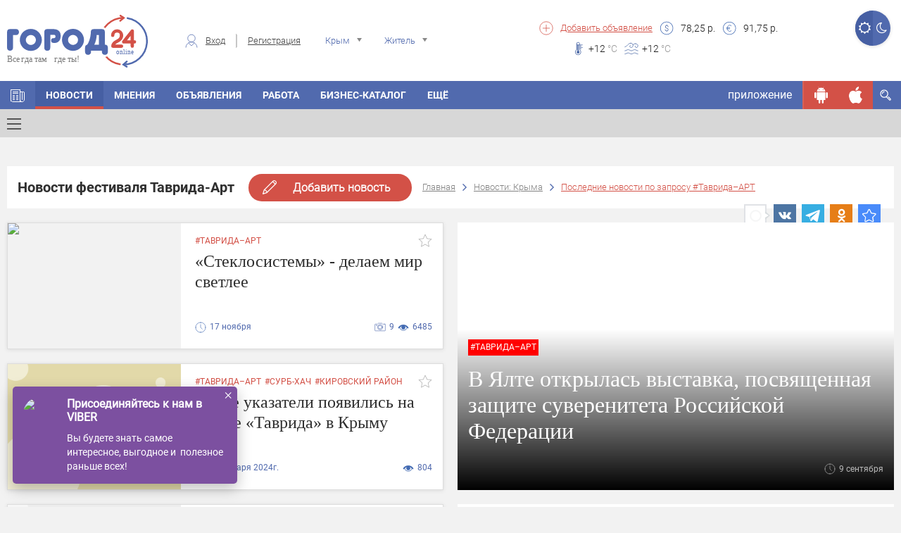

--- FILE ---
content_type: text/html; charset=UTF-8
request_url: https://gorod24.online/crimea/news/tag=4937_tavridaart
body_size: 29824
content:
<!DOCTYPE html>
<html lang="ru">
<head>
    <meta charset="utf-8">

    <title>Новости фестиваля Таврида-Арт в Крыму под Судаком | Город24: Крым</title>
    <meta name="description" content="Новости интересные факты, статьи о фестивале Таврида-Арт в Крыму в Крыму под Судаком">
    
    
    <meta property="og:title" content="Новости фестиваля Таврида-Арт в Крыму под Судаком | Город24: Крым"/>
        
    <meta property="og:description" content="Новости интересные факты, статьи о фестивале Таврида-Арт в Крыму в Крыму под Судаком"/>
        
    <meta property="og:type" content="article"/>
            
    
    <meta property="og:url" content="https://gorod24.online/crimea/news/tag=4937_tavridaart"/>
    <meta property="og:site_name " content="Город 24"/>

    <meta http-equiv="X-UA-Compatible" content="IE=edge">
    <meta name="viewport" content="width=device-width, initial-scale=1, maximum-scale=1">

    
    <meta property="og:image" content="https://gorod24.online/application/views/gorod24/img/soc.jpg">
    <link rel="image_src" href="https://gorod24.online/application/views/gorod24/img/soc.jpg">
            

    <link rel="shortcut icon"
          href="https://gorod24.online/application/views/gorod24_dev/img/favicon/favicon.ico"
          type="image/x-icon">

    <link rel="stylesheet"
          href="https://gorod24.online/application/views/gorod24_dev/libs/bootstrap/css/bootstrap.min.css?v=1">
    <link rel="stylesheet"
          href="https://gorod24.online/application/views/gorod24_dev/css/styles.min.css?ver=1.1">
    <link rel="stylesheet"
          href="https://gorod24.online/application/views/gorod24_dev/css/main-header.min.css?ver=1.17">
    <link rel="stylesheet"
          href="https://gorod24.online/application/views/gorod24_dev/css/filter-form-wrap.min.css?ver=1">
    <link rel="stylesheet"
          href="https://gorod24.online/application/views/gorod24_dev/css/title-block.min.css?ver=1.3">

    <link rel="stylesheet"
          href="https://gorod24.online/application/views/gorod24_dev/css/global.min.css?ver=1.6">
        <link rel="stylesheet"
          href="https://gorod24.online/application/views/gorod24_dev/css/mobile.min.css?ver=1.1">
    <!--<link rel="stylesheet" href="https://gorod24.online/application/views/gorod24_dev/css/main.min.css?v=17">-->

    <link id="style_night" rel="stylesheet"
          href="">
    <!-- Chrome, Firefox OS and Opera -->
    <meta name="theme-color" content="#516aae">
    <!-- Windows Phone -->
    <meta name="msapplication-navbutton-color" content="#000">
    <!-- iOS Safari -->
    <meta name="apple-itunes-app" content="app-id=1324112026">
    <meta name="apple-mobile-web-app-status-bar-style" content="#000">
    <link rel="manifest" href="/application/views/gorod24_dev/js/manifest.json">
    <script src="https://gorod24.online/application/views/gorod24_dev/libs/jquery/jquery.min.js"></script>
    <script>

        // First we get the viewport height and we multiple it by 1% to get a value for a vh unit
        let vh = window.innerHeight * 0.01;
        // Then we set the value in the --vh custom property to the root of the document
        document.documentElement.style.setProperty('--vh', `${vh}px`);
        // We listen to the resize event
        window.addEventListener('resize', () => {
            // We execute the same script as before
            let vh = window.innerHeight * 0.01;
            document.documentElement.style.setProperty('--vh', `${vh}px`);
        });

        function imgLoaded(img) {
            var $img = $(img);
            $img.closest('.img-wrap').addClass('loaded');
        };

        function showVisibleImg() {
            var $imgs = $('img.preload-img, div.preload-img.preload-img-background');
            $imgs.each(function () {
                var realsrc = $(this).data('realsrc');
                if (realsrc) {
                    if (isVisible($(this))) {
                        if ($(this).prop("tagName") == 'IMG') {
                            $(this).attr('src', realsrc).load(function () {
                                $(this).removeClass('preload-img');
                            });
                        } else if ($(this).prop("tagName") == 'DIV' && $(this).hasClass('preload-img-background')) {
                            var $DIV = $(this);
                            $('<img/>').attr('src', realsrc).on('load', function () {
                                $(this).remove(); // prevent memory leaks as @benweet suggested
                                $DIV.css('background-image', 'url(' + realsrc + ')').removeClass('preload-img').removeClass('preload-img-background');
                            });
                        }
                    }
                }
            });
        }
    </script>
    <style>
        .visible-android, .visible-ios, .visible-desktop,
        .visible-android-inline, .visible-ios-inline, .visible-desktop-inline {
            display: none !important;
        }

        .visible-desktop{ display: unset!important; }.visible-desktop-inline{ display: inline-block!important; }    </style>
</head>

<body>
<style>
    #add-to-home-screen-button {
        position: absolute;
        top: 1px;
        left: 1px;
        display: none;
    }
    .login-form-wrap .right-col .social-wrap .fb{
        display: none;
    }
</style>
<button id="add-to-home-screen-button">Add to home screen</button>

<script>
    var shop_cart = [];
    var scripts = [];
    var scriptCalbacks = {};

    var MD5 = function (s){function L(k,d){return(k<<d)|(k>>>(32-d))}function K(G,k){var I,d,F,H,x;F=(G&2147483648);H=(k&2147483648);I=(G&1073741824);d=(k&1073741824);x=(G&1073741823)+(k&1073741823);if(I&d){return(x^2147483648^F^H)}if(I|d){if(x&1073741824){return(x^3221225472^F^H)}else{return(x^1073741824^F^H)}}else{return(x^F^H)}}function r(d,F,k){return(d&F)|((~d)&k)}function q(d,F,k){return(d&k)|(F&(~k))}function p(d,F,k){return(d^F^k)}function n(d,F,k){return(F^(d|(~k)))}function u(G,F,aa,Z,k,H,I){G=K(G,K(K(r(F,aa,Z),k),I));return K(L(G,H),F)}function f(G,F,aa,Z,k,H,I){G=K(G,K(K(q(F,aa,Z),k),I));return K(L(G,H),F)}function D(G,F,aa,Z,k,H,I){G=K(G,K(K(p(F,aa,Z),k),I));return K(L(G,H),F)}function t(G,F,aa,Z,k,H,I){G=K(G,K(K(n(F,aa,Z),k),I));return K(L(G,H),F)}function e(G){var Z;var F=G.length;var x=F+8;var k=(x-(x%64))/64;var I=(k+1)*16;var aa=Array(I-1);var d=0;var H=0;while(H<F){Z=(H-(H%4))/4;d=(H%4)*8;aa[Z]=(aa[Z]| (G.charCodeAt(H)<<d));H++}Z=(H-(H%4))/4;d=(H%4)*8;aa[Z]=aa[Z]|(128<<d);aa[I-2]=F<<3;aa[I-1]=F>>>29;return aa}function B(x){var k="",F="",G,d;for(d=0;d<=3;d++){G=(x>>>(d*8))&255;F="0"+G.toString(16);k=k+F.substr(F.length-2,2)}return k}function J(k){k=k.toString().replace(/rn/g,"n");var d="";for(var F=0;F<k.length;F++){var x=k.charCodeAt(F);if(x<128){d+=String.fromCharCode(x)}else{if((x>127)&&(x<2048)){d+=String.fromCharCode((x>>6)|192);d+=String.fromCharCode((x&63)|128)}else{d+=String.fromCharCode((x>>12)|224);d+=String.fromCharCode(((x>>6)&63)|128);d+=String.fromCharCode((x&63)|128)}}}return d}var C=Array();var P,h,E,v,g,Y,X,W,V;var S=7,Q=12,N=17,M=22;var A=5,z=9,y=14,w=20;var o=4,m=11,l=16,j=23;var U=6,T=10,R=15,O=21;s=J(s);C=e(s);Y=1732584193;X=4023233417;W=2562383102;V=271733878;for(P=0;P<C.length;P+=16){h=Y;E=X;v=W;g=V;Y=u(Y,X,W,V,C[P+0],S,3614090360);V=u(V,Y,X,W,C[P+1],Q,3905402710);W=u(W,V,Y,X,C[P+2],N,606105819);X=u(X,W,V,Y,C[P+3],M,3250441966);Y=u(Y,X,W,V,C[P+4],S,4118548399);V=u(V,Y,X,W,C[P+5],Q,1200080426);W=u(W,V,Y,X,C[P+6],N,2821735955);X=u(X,W,V,Y,C[P+7],M,4249261313);Y=u(Y,X,W,V,C[P+8],S,1770035416);V=u(V,Y,X,W,C[P+9],Q,2336552879);W=u(W,V,Y,X,C[P+10],N,4294925233);X=u(X,W,V,Y,C[P+11],M,2304563134);Y=u(Y,X,W,V,C[P+12],S,1804603682);V=u(V,Y,X,W,C[P+13],Q,4254626195);W=u(W,V,Y,X,C[P+14],N,2792965006);X=u(X,W,V,Y,C[P+15],M,1236535329);Y=f(Y,X,W,V,C[P+1],A,4129170786);V=f(V,Y,X,W,C[P+6],z,3225465664);W=f(W,V,Y,X,C[P+11],y,643717713);X=f(X,W,V,Y,C[P+0],w,3921069994);Y=f(Y,X,W,V,C[P+5],A,3593408605);V=f(V,Y,X,W,C[P+10],z,38016083);W=f(W,V,Y,X,C[P+15],y,3634488961);X=f(X,W,V,Y,C[P+4],w,3889429448);Y=f(Y,X,W,V,C[P+9],A,568446438);V=f(V,Y,X,W,C[P+14],z,3275163606);W=f(W,V,Y,X,C[P+3],y,4107603335);X=f(X,W,V,Y,C[P+8],w,1163531501);Y=f(Y,X,W,V,C[P+13],A,2850285829);V=f(V,Y,X,W,C[P+2],z,4243563512);W=f(W,V,Y,X,C[P+7],y,1735328473);X=f(X,W,V,Y,C[P+12],w,2368359562);Y=D(Y,X,W,V,C[P+5],o,4294588738);V=D(V,Y,X,W,C[P+8],m,2272392833);W=D(W,V,Y,X,C[P+11],l,1839030562);X=D(X,W,V,Y,C[P+14],j,4259657740);Y=D(Y,X,W,V,C[P+1],o,2763975236);V=D(V,Y,X,W,C[P+4],m,1272893353);W=D(W,V,Y,X,C[P+7],l,4139469664);X=D(X,W,V,Y,C[P+10],j,3200236656);Y=D(Y,X,W,V,C[P+13],o,681279174);V=D(V,Y,X,W,C[P+0],m,3936430074);W=D(W,V,Y,X,C[P+3],l,3572445317);X=D(X,W,V,Y,C[P+6],j,76029189);Y=D(Y,X,W,V,C[P+9],o,3654602809);V=D(V,Y,X,W,C[P+12],m,3873151461);W=D(W,V,Y,X,C[P+15],l,530742520);X=D(X,W,V,Y,C[P+2],j,3299628645);Y=t(Y,X,W,V,C[P+0],U,4096336452);V=t(V,Y,X,W,C[P+7],T,1126891415);W=t(W,V,Y,X,C[P+14],R,2878612391);X=t(X,W,V,Y,C[P+5],O,4237533241);Y=t(Y,X,W,V,C[P+12],U,1700485571);V=t(V,Y,X,W,C[P+3],T,2399980690);W=t(W,V,Y,X,C[P+10],R,4293915773);X=t(X,W,V,Y,C[P+1],O,2240044497);Y=t(Y,X,W,V,C[P+8],U,1873313359);V=t(V,Y,X,W,C[P+15],T,4264355552);W=t(W,V,Y,X,C[P+6],R,2734768916);X=t(X,W,V,Y,C[P+13],O,1309151649);Y=t(Y,X,W,V,C[P+4],U,4149444226);V=t(V,Y,X,W,C[P+11],T,3174756917);W=t(W,V,Y,X,C[P+2],R,718787259);X=t(X,W,V,Y,C[P+9],O,3951481745);Y=K(Y,h);X=K(X,E);W=K(W,v);V=K(V,g)}var i=B(Y)+B(X)+B(W)+B(V);return i.toLowerCase()};

    var loadScript = function (src, callback) {
        var s = MD5(src);
        if (scriptCalbacks[s] === undefined) {
            scriptCalbacks[s] = {
                'calbacks': [],
            };
        }
        var alreadyExist = false;
        if ($('#' + s).length == 0 && $('script[src="' + src + '"]').length == 0) {
            var script = document.createElement('script');
            script.type = 'text/javascript';
            script.async = 'async';
            script.id = s;
            script.src = src;
            scriptCalbacks[s].isLoaded = false;
            if (callback) {
                scriptCalbacks[s].calbacks.push(callback);
            }
        } else {
            var script = $('#' + s + ', script[src="' + src + '"]').get(0);
            if (scriptCalbacks[s].isLoaded) {
                try {callback();} catch (e){console.error(e); }
            } else {
                scriptCalbacks[s].calbacks.push(callback);
            }
            alreadyExist = true;
        }

        script.onload = script.onreadystatechange = function () {
            console.log('script is loaded ' + s, src);
            if (!script.readyState || /loaded|complete/.test(script.readyState)) {
                script.onload = script.onreadystatechange = null;
                scriptCalbacks[s].isLoaded = true;
                for (i in scriptCalbacks[s].calbacks) {
                    try {scriptCalbacks[s].calbacks[i]();} catch (e){console.error(e);}
                }
            }
        }
        if (!alreadyExist) {
            document.getElementsByTagName('head')[0].appendChild(script);
        }

    };

    var loadStyle = function (src) {
        // Get HTML head element
        var head = document.getElementsByTagName('HEAD')[0];
        // Create new link Element
        var link = document.createElement('link');
        // set the attributes for link element
        link.rel = 'stylesheet';
        link.type = 'text/css';
        link.href = src;
        // Append link element to HTML head
        head.appendChild(link);
    }


</script>


<header class="main-header banner_count-0 version-2
 without-bnr">
    <div class="main-wrap">
        <div class="container hidden-xs">
            <div class="sect-1">
                <div class="logo-wrap">
                    <div class="logo">
                        <a href="/">
                                                        <img src="https://gorod24.online/application/views/gorod24_dev/img/logo-head.svg"
                                 alt="Город 24">
                                                    </a>
                    </div>
                </div>
            </div>
            <div class="sect-2">
                                <div class="auth-wrap">
                    <div class="login"><span class="custom-icon c-icon-7"></span><a href="#login-form"
                                                                                    class="login-form-open">Вход</a>
                    </div>
                    <div class="reg"><a
                                href="https://gorod24.online/crimea/profile/register">Регистрация</a>
                    </div>
                </div>
                                <div class="location-wrap">
                    <div class="location">
                        <span class="custom-icon c-icon-11 hidden-xs"></span>
                        <select name="city-filter" class="city-filter" id="city-filter">
                                                        <option value="crimea" data-project_id="10"
                                    data-id="0" data-name="crimea"
                            selected>Крым</option>
                                                        <option value="feodosiya" data-project_id="1"
                                    data-id="1483" data-name="feodosiya"
                            >Феодосия</option>
                                                        <option value="kerch" data-project_id="2"
                                    data-id="478" data-name="kerch"
                            >Керчь</option>
                                                        <option value="simferopol" data-project_id="4"
                                    data-id="627" data-name="simferopol"
                            >Симферополь</option>
                                                        <option value="sevastopol" data-project_id="5"
                                    data-id="5470653" data-name="sevastopol"
                            >Севастополь</option>
                                                        <option value="sudak" data-project_id="3"
                                    data-id="7188" data-name="sudak"
                            >Судак</option>
                                                        <option value="alushta" data-project_id="6"
                                    data-id="2510" data-name="alushta"
                            >Алушта</option>
                                                        <option value="bahchisaray" data-project_id="7"
                                    data-id="475" data-name="bahchisaray"
                            >Бахчисарай</option>
                                                        <option value="evpatoriya" data-project_id="8"
                                    data-id="799" data-name="evpatoriya"
                            >Евпатория</option>
                                                        <option value="yalta" data-project_id="9"
                                    data-id="818" data-name="yalta"
                            >Ялта</option>
                                                        <option value="belogorsk" data-project_id="12"
                                    data-id="6725" data-name="belogorsk"
                            >Белогорск</option>
                                                        <option value="dzhankoy" data-project_id="13"
                                    data-id="619" data-name="dzhankoy"
                            >Джанкой</option>
                                                        <option value="krasnoperekopsk" data-project_id="14"
                                    data-id="1433" data-name="krasnoperekopsk"
                            >Красноперекопск</option>
                                                        <option value="armyansk" data-project_id="15"
                                    data-id="11243" data-name="armyansk"
                            >Армянск</option>
                                                        <option value="saki" data-project_id="16"
                                    data-id="4331" data-name="saki"
                            >Саки</option>
                                                        <option value="herson" data-project_id="20"
                                    data-id="427" data-name="herson"
                            >Херсон</option>
                                                        <option value="zaporozhe" data-project_id="22"
                                    data-id="628" data-name="zaporozhe"
                            >Запорожье</option>
                                                        <option value="lugansk" data-project_id="24"
                                    data-id="552" data-name="lugansk"
                            >Луганск</option>
                                                        <option value="doneck" data-project_id="26"
                                    data-id="223" data-name="doneck"
                            >Донецк</option>
                                                        <option value="mariupol" data-project_id="27"
                                    data-id="455" data-name="mariupol"
                            >Мариуполь</option>
                                                    </select>
                    </div>
                </div>
                <div class="usr-wrap">
                    <div class="usr">
                        <select name="usr-filter" class="usr-filter" id="usr-filter">
                            <option value="1" data-id="1" data-name="Житель"
                            >Житель</option>
                            <option value="2" data-id="2" data-name="Гость"
                            >Гость</option>
                        </select>
                    </div>
                </div>
            </div>
            <div class="sect-3">
                <div class="left-col">
                    <div class="add-listing">
                        <span class="custom-icon c-icon-5"></span>
                        <a href="https://gorod24.online/crimea/ads/add">Добавить
                            объявление</a>
                    </div>
                    <div class="items-wrap">
                        
					<div class="item">
                        <span class="custom-icon c-icon-2"></span>
                        <div><span>78,25</span> р.</div>
                    </div>
                    <div class="item">
                        <span class="custom-icon c-icon-1"></span>
                        <div><span>91,75</span> р.</div>
                    </div>
			                    </div>
                </div>
                <div class="right-col">
                    
					<div class="items-wrap">
                        
					<div class="weather-wrap">
                    	<div class="weath-item" style="background-image: url(https://gorod24.online/uploads/weather/weather-77.svg);"></div>
                    	
                    </div>
				
                        
					<div class="item">
                        <span class="custom-icon c-icon-3"></span>
                        <div><span>+12</span> <span class="temperature"> °C</span></div>
                    </div>
				
                        
					<div class="item">
                        <span class="custom-icon c-icon-4"></span>
                        <div><span>+12</span> <span class="temperature"> °C</span></div>
                    </div>
				
                    </div>
			                </div>

            </div>
            
            <div class="btn-switch-style-night">
                <a title="Дневной режим" href="#" class="day active"><i
                            class="fa fa-sun-o" aria-hidden="true"></i></a>
                <a title="Ночной режим" href="#" class="night "><i
                            class="fa fa-moon-o" aria-hidden="true"></i></a>
            </div>

        </div>
        <div class="mobile-menu-opened-container visible-xs ">
    <div class="opened-header">
        <div class="top">
            <a href="javascrip:;" class="toggle-menu on toggle-mobile-menu-opened-container"><span></span></a>
            <div class="night-switcher">
                <i class="fa fa-moon-o" aria-hidden="true"></i>
                <label class="switch">
                    <input type="checkbox" checked>
                    <span class="slider round"></span>
                </label>
                <i class="fa fa-sun-o" aria-hidden="true"></i>
            </div>
            <div class="login-buttons">
                                <div class="auth-wrap hidden-lg hidden-md hidden-sm">
                    <a class="login-form-open" href="#login-form">Вход</a>
                    <a href="https://gorod24.online/crimea/profile/register">Регистрация</a>
                </div>
                            </div>
        </div>
            </div>
    <div class="opened-body">

        <div class="menu-search-container">
            <div class="menu-search-wrap">
                <form action="https://gorod24.online/crimea/search" method="GET">
                    <input type="text" name="search" class=""
                           data-source="/crimea/search/get/results"
                           data-append="#menu-search-results" placeholder="Поиск..."
                           value="">
                    <button type="submit"><i class="fa fa-search" aria-hidden="true"></i></button>
                </form>
            </div>
            <div id="menu-search-results" class="menu-search-results"></div>
        </div>

        <div class="menu-informers-wrap">
            <div class="informers-row">
                <div class="cols weather">
					<div class="items-wrap">
                        
					<div class="item">
                        <span class="custom-icon c-icon-3"></span>
                        <div><span>+12</span> <span class="temperature"> °C</span></div>
                    </div>
				
                        
                    	<div class="weath-item" style="background-image: url(https://gorod24.online/uploads/weather/weather-77.svg);"></div>
				
                    </div>
			</div>
                <div class="cols currency">
					<div class="item">
                        <span class="custom-icon c-icon-2"></span>
                        <div><span>78,25</span> р.</div>
                    </div>
                    <div class="item">
                        <span class="custom-icon c-icon-1"></span>
                        <div><span>91,75</span> р.</div>
                    </div>
			</div>
                <div class="clearfix"></div>
            </div>
        </div>

        <div class="menu-buttons-wrap">
            <!--<span class="ostatok"></span>-->
                        <span class="button-container"><a class="social-link locked" rel="nofollow" href="javascript:;"
                                              title="Чтобы просматривать сообщения нужно авторизироваться."><span
                            class="custom-icon locked c-icon-message"></span></a></span>
                        <span class="button-container"><a class="social-link locked" rel="nofollow" href="javascript:;"
                                              title="Вы пока не можете пригласить друга. Эта функция в разработке"><span
                            class="custom-icon locked c-icon-add_user"></span></a></span>
            <span class="button-container"><a class="social-link locked" rel="nofollow" href="javascript:;"
                                              title="Просмотр QR пока не доступна. Эта функция в разработке"><span
                            class="custom-icon locked c-icon-qr"></span></a></span>
            <span class="button-container"><a class="social-link " rel="nofollow"
                                              href="https://gorod24.online/support/4/7" target="_blank"><span
                            class="custom-icon c-icon-info"></span></a></span>
            <span class="button-container"><a class="social-link " rel="nofollow"
                                              href="https://gorod24.online/crimea/profile"><span
                            class="custom-icon c-icon-option"></span></a></span>
            <span class="button-container"><a class="social-link ios " rel="nofollow"
                                              href="https://itunes.apple.com/ru/app/%D0%B3%D0%BE%D1%80%D0%BE%D0%B424-online/id1324112026?l=en&mt=8"
                                              target="_blank"><span class="custom-icon c-icon-ios"></span></a></span>
            <span class="button-container"><a class="social-link android " rel="nofollow"
                                              href="https://play.google.com/store/apps/details?id=ru.mobmed.city24"
                                              target="_blank"><span
                            class="custom-icon c-icon-android"></span></a></span>
        </div>

        <div class="menu-frames-wrap">
            <!--<div class="frame">
                <ul class="items">
                    <li class="has-drop-mobile">
                        <a href="https://gorod24.online/crimea" title="Главная" target="_self">
                            <img class="menu-icon" src="https://gorod24.online/application/views/gorod24_dev/img/icons/home.svg" style="height: 22px;">Главная
                        </a>
                    </li>
                </ul>
            </div>
            -->
            <div class="frame"><div class="title">В городе</div><ul class="items">
						<li class="has-drop-mobile">
		                    <a href="https://gorod24.online/crimea" title="Главная" target="_self"><img class="menu-icon" src="https://gorod24.online/uploads/appmenuicons/home.svg">Главная</a>
                            
		                </li>
					
						<li class="has-drop-mobile">
		                    <a href="https://gorod24.online/crimea/news" title="Новости Крыма" target="_self"><img class="menu-icon" src="https://gorod24.online/uploads/appmenuicons/06news.svg">Новости</a>
                            
		                </li>
					
						<li class="has-drop-mobile">
		                    <a href="https://gorod24.online/crimea/ads" title="Объявления Крыма" target="_self"><img class="menu-icon" src="https://gorod24.online/uploads/appmenuicons/07ob.svg">Объявления</a>
                            
		                </li>
					
						<li class="has-drop-mobile">
		                    <a href="https://gorod24.online/crimea/ads/rabota" title="Работа Крыма" target="_self"><img class="menu-icon" src="https://gorod24.online/uploads/appmenuicons/07ob.svg">Работа</a>
                            
		                </li>
					
						<li class="has-drop-mobile">
		                    <a href="https://gorod24.online/crimea/catalog" title="Бизнес-каталог Крыма" target="_self"><img class="menu-icon" src="https://gorod24.online/uploads/appmenuicons/08firmi.svg">Бизнес-каталог</a>
                            
		                </li>
					</ul></div><div class="frame"><div class="title">Досуг</div><ul class="items">
						<li class="has-drop-mobile">
		                    <a href="https://gorod24.online/crimea/opinions" title="Мнения жителей Крыма" target="_self">Мнения</a>
                            
		                </li>
					
						<li class="has-drop-mobile">
		                    <a href="https://gorod24.online/crimea/webcams/all-webcam-in-feodosiya" title="Веб-камеры Крыму" target="_self">Веб-камеры</a>
                            
		                </li>
					
						<li class="has-drop-mobile">
		                    <a href="https://gorod24.online/crimea/photos" title="Фото" target="_self"><img class="menu-icon" src="https://gorod24.online/uploads/appmenuicons/17foto.svg">Фото</a>
                            
		                </li>
					</ul></div>        </div>

    </div>
</div>

<div class="main-menu-anchor"></div>
<nav class="main-menu">
    <div class="container nps">
        <ul class="menu hidden-xs">
            
					<li class="ajax-anchor  ">
						<a href="https://gorod24.online/crimea" title="Главная" target="_self"><span class="custom-icon c-icon-6"></span></a>
						<ul class="menu-sub-list">
							
						</ul>
					</li>
				
					<li class="ajax-anchor  active">
						<a href="https://gorod24.online/crimea/news" title="Новости Крыма" target="_self">Новости</a>
						<ul class="menu-sub-list">
							
                                    <li class="ajax-anchor-in additional-menu-button ">
                                        <a href="#" class="toggle-menu toggle-menu-additional-menu"><span></span></a>
                                        <div class="additional-menu-wrap">
                                            <div class="container">
                                                <div class="row">
                                                    <div class="col-md-4 col-sm-6">
                                                        <h2>Новости</h2>
                                                        <ul class="additional-menu">
                                                            
                                <li class="additional-menu-li">
                                    <a href="https://gorod24.online/feodosiya/news" title="Новости Феодосии">Феодосия</a>
                                    <!--<div class="icon-right"><span class="icon-arrow-right"></span></div>-->
                                </li>
                                <li class="additional-menu-li">
                                    <a href="https://gorod24.online/kerch/news" title="Новости Керчи">Керчь</a>
                                    <!--<div class="icon-right"><span class="icon-arrow-right"></span></div>-->
                                </li>
                                <li class="additional-menu-li">
                                    <a href="https://gorod24.online/simferopol/news" title="Новости Симферополя">Симферополь</a>
                                    <!--<div class="icon-right"><span class="icon-arrow-right"></span></div>-->
                                </li>
                                <li class="additional-menu-li">
                                    <a href="https://gorod24.online/sevastopol/news" title="Новости Севастополя">Севастополь</a>
                                    <!--<div class="icon-right"><span class="icon-arrow-right"></span></div>-->
                                </li>
                                <li class="additional-menu-li">
                                    <a href="https://gorod24.online/sudak/news" title="Новости Судака">Судак</a>
                                    <!--<div class="icon-right"><span class="icon-arrow-right"></span></div>-->
                                </li>
                                <li class="additional-menu-li">
                                    <a href="https://gorod24.online/evpatoriya/news" title="Новости Евпатории">Евпатория</a>
                                    <!--<div class="icon-right"><span class="icon-arrow-right"></span></div>-->
                                </li>
                                <li class="additional-menu-li">
                                    <a href="https://gorod24.online/yalta/news" title="Новости Ялты">Ялта</a>
                                    <!--<div class="icon-right"><span class="icon-arrow-right"></span></div>-->
                                </li>
                                                        </ul>
                                                    </div>
                                                    <div class="col-md-4 col-sm-6">
                                                        <h2>Рубрики</h2>
                                                        <ul class="additional-menu">
                                                            
                            <li class="additional-menu-li">
                                <a href="https://gorod24.online/crimea/news/proisshestviya "title="Происшествия Крыма" >Происшествия</a>
                                <!--<div class="icon-right"><span class="icon-arrow-right"></span></div>-->
                            </li>
                            <li class="additional-menu-li">
                                <a href="https://gorod24.online/crimea/news/obschestvo "title="Общество Крыма" >Общество</a>
                                <!--<div class="icon-right"><span class="icon-arrow-right"></span></div>-->
                            </li>
                            <li class="additional-menu-li">
                                <a href="https://gorod24.online/crimea/news/potrebitelju "title="Потребителю Крыма" >Потребителю</a>
                                <!--<div class="icon-right"><span class="icon-arrow-right"></span></div>-->
                            </li>
                            <li class="additional-menu-li">
                                <a href="https://gorod24.online/crimea/news/sport "title="Спорт Крыма" >Спорт</a>
                                <!--<div class="icon-right"><span class="icon-arrow-right"></span></div>-->
                            </li>
                            <li class="additional-menu-li">
                                <a href="https://gorod24.online/crimea/news/vlast "title="Власть Крыма" >Власть</a>
                                <!--<div class="icon-right"><span class="icon-arrow-right"></span></div>-->
                            </li>
                            <li class="additional-menu-li">
                                <a href="https://gorod24.online/crimea/news/kultura "title="Культура Крыма" >Культура</a>
                                <!--<div class="icon-right"><span class="icon-arrow-right"></span></div>-->
                            </li>
                            <li class="additional-menu-li">
                                <a href="https://gorod24.online/crimea/news/anons "title="Анонс Крыма" >Анонс</a>
                                <!--<div class="icon-right"><span class="icon-arrow-right"></span></div>-->
                            </li>
                                                        </ul>
                                                    </div>
                                                    <div class="col-md-4 col-sm-6">
                                                        <h2>Топ новостей Крыма</h2>
                                                        <ul class="additional-menu">
                                                            
                            <li class="additional-menu-li single-news">
                                <div class="tags"><a href="https://gorod24.online/crimea/news/tag=%D1%83%D1%82%D1%80%D0%BE">#утро</a></div>
                                <a class="news-descr" href="https://gorod24.online//news/453884-zaryad_bodrosti_na_ves_den_pochemu_utrennyaya_zaryadka__vash_luchshiy_drug.html" title="Заряд бодрости на весь день: почему утренняя зарядка – ваш лучший друг" style="width:100%;font-size:16px;line-height:16px;width:100%;text-transform:none;padding:10px 0;">Заряд бодрости на весь день: почему утренняя зарядка – ваш лучший друг</a>
                                <!--<div class="icon-right"><span class="icon-arrow-right"></span></div>-->
                            </li>
                            <li class="additional-menu-li single-news">
                                <div class="tags"><a href="https://gorod24.online/crimea/news/tag=%D1%81%D0%BD%D0%B5%D0%B3%D0%BE%D0%BF%D0%B0%D0%B4">#снегопад</a></div>
                                <a class="news-descr" href="https://gorod24.online//news/451008-prognoz_pogodyi_v_kryimu_na_noyabr.html" title="Без снега и ледяных дождей: каким будет последний месяц осени в Крыму" style="width:100%;font-size:16px;line-height:16px;width:100%;text-transform:none;padding:10px 0;">Без снега и ледяных дождей: каким будет последний месяц осени в Крыму</a>
                                <!--<div class="icon-right"><span class="icon-arrow-right"></span></div>-->
                            </li>
                            <li class="additional-menu-li single-news">
                                <div class="tags"></div>
                                <a class="news-descr" href="https://gorod24.online//news/414945-s_novyim_godom_i_rojdestvom_hristovyim.html" title="С Новым годом и Рождеством Христовым!" style="width:100%;font-size:16px;line-height:16px;width:100%;text-transform:none;padding:10px 0;">С Новым годом и Рождеством Христовым!</a>
                                <!--<div class="icon-right"><span class="icon-arrow-right"></span></div>-->
                            </li>
                            <li class="additional-menu-li single-news">
                                <div class="tags"><a href="https://gorod24.online/crimea/news/tag=%D0%B2%D1%80%D0%B5%D0%BC%D1%8F">#время</a></div>
                                <a class="news-descr" href="https://gorod24.online//news/314225-sovetyi_astrologa_na_nedelyu_1__7_maya_ot_veroniki_romeovnyi.html" title="СОВЕТЫ АСТРОЛОГА НА НЕДЕЛЮ 1 – 7 МАЯ от Вероники Ромеовны." style="width:100%;font-size:16px;line-height:16px;width:100%;text-transform:none;padding:10px 0;">СОВЕТЫ АСТРОЛОГА НА НЕДЕЛЮ 1 – 7 МАЯ от Вероники Ромеовны.</a>
                                <!--<div class="icon-right"><span class="icon-arrow-right"></span></div>-->
                            </li>
                            <li class="additional-menu-li single-news">
                                <div class="tags"><a href="https://gorod24.online/crimea/news/tag=%D0%B2%D0%BB%D0%B0%D1%81%D1%82%D0%B8">#власти</a></div>
                                <a class="news-descr" href="https://gorod24.online//news/454058-chinovnikov_semi_gorodov_kryima_nakajut_za_plohuyu_uborku_ulits_i_skverov__vlasti.html" title="Чиновники ответят за срыв уборки в городах Крыма" style="width:100%;font-size:16px;line-height:16px;width:100%;text-transform:none;padding:10px 0;">Чиновники ответят за срыв уборки в городах Крыма</a>
                                <!--<div class="icon-right"><span class="icon-arrow-right"></span></div>-->
                            </li>
                                                        </ul>
                                                    </div>
                                                </div>
                                                <div class="row">
                                                    <div class="col-md-12">
                                                        <ul class="tags">
                                                            <li class="tag"><a href="https://gorod24.online/crimea/news/tag=%D0%BA%D0%BE%D1%80%D0%BE%D0%BD%D0%B0%D0%B2%D0%B8%D1%80%D1%83%D1%81" title="#коронавирус" >#коронавирус</a></li><li class="tag"><a href="https://gorod24.online/crimea/news/tag=%D0%B4%D1%82%D0%BF" title="#дтп" >#дтп</a></li><li class="tag"><a href="https://gorod24.online/crimea/news/tag=%D0%BC%D1%87%D1%81" title="#мчс" >#мчс</a></li><li class="tag"><a href="https://gorod24.online/crimea/news/tag=%D0%A1%D0%B5%D1%80%D0%B3%D0%B5%D0%B9+%D0%90%D0%BA%D1%81%D0%B5%D0%BD%D0%BE%D0%B2" title="#Сергей Аксенов" >#Сергей Аксенов</a></li><li class="tag"><a href="https://gorod24.online/crimea/news/tag=%D0%B6%D0%BA%D1%85" title="#жкх" >#жкх</a></li><li class="tag"><a href="https://gorod24.online/crimea/news/tag=%D0%B0%D0%B4%D0%BC%D0%B8%D0%BD%D0%B8%D1%81%D1%82%D1%80%D0%B0%D1%86%D0%B8%D1%8F+%D0%B3%D0%BE%D1%80%D0%BE%D0%B4%D0%B0" title="#администрация города" >#администрация города</a></li><li class="tag"><a href="https://gorod24.online/crimea/news/tag=%D0%BF%D1%80%D0%BE%D0%BA%D1%83%D1%80%D0%B0%D1%82%D1%83%D1%80%D0%B0" title="#прокуратура" >#прокуратура</a></li><li class="tag"><a href="https://gorod24.online/crimea/news/tag=%D1%81%D0%BE%D0%B2%D0%B5%D1%82+%D1%8D%D0%BA%D1%81%D0%BF%D0%B5%D1%80%D1%82%D0%B0" title="#совет эксперта" >#совет эксперта</a></li><li class="tag"><a href="https://gorod24.online/crimea/news/tag=%D0%BA%D1%83%D1%80%D1%8C%D0%B5%D0%B7" title="#курьез" >#курьез</a></li><li class="tag"><a href="https://gorod24.online/crimea/news/tag=%D0%A5%D0%B5%D1%80%D1%81%D0%BE%D0%BD%D1%81%D0%BA%D0%B0%D1%8F+%D0%BE%D0%B1%D0%BB%D0%B0%D1%81%D1%82%D1%8C" title="#Херсонская область" >#Херсонская область</a></li><li class="tag"><a href="https://gorod24.online/crimea/news/tag=%D0%BF%D0%BE%D0%B6%D0%B0%D1%80" title="#пожар" >#пожар</a></li><li class="tag"><a href="https://gorod24.online/crimea/news/tag=%D1%81%D1%82%D0%B0%D1%82%D1%8C%D1%8F+%D1%81+%D0%B2%D0%B8%D0%B4%D0%B5%D0%BE" title="#статья с видео" >#статья с видео</a></li><li class="tag"><a href="https://gorod24.online/crimea/news/tag=%D0%BF%D1%80%D0%B0%D0%B7%D0%B4%D0%BD%D0%B8%D0%BA" title="#праздник" >#праздник</a></li><li class="tag"><a href="https://gorod24.online/crimea/news/tag=%D0%B3%D0%BE%D1%80%D0%BE%D0%B424" title="#город24" >#город24</a></li><li class="tag"><a href="https://gorod24.online/crimea/news/tag=%D0%BC%D0%B2%D0%B4" title="#мвд" >#мвд</a></li><li class="tag"><a href="https://gorod24.online/crimea/news/tag=%D0%B3%D0%B8%D0%B1%D0%B4%D0%B4" title="#гибдд" >#гибдд</a></li>
                                                        </ul>
                                                    </div>
                                                </div>
                                            </div>
                                        </div>
                                    </li>
                        
						</ul>
					</li>
				
					<li class="ajax-anchor  ">
						<a href="https://gorod24.online/crimea/opinions" title="Мнения жителей Крыма" target="_self">Мнения</a>
						<ul class="menu-sub-list">
							
						</ul>
					</li>
				
					<li class="ajax-anchor  ">
						<a href="https://gorod24.online/crimea/ads" title="Объявления Крыма" target="_self">Объявления</a>
						<ul class="menu-sub-list">
							
						</ul>
					</li>
				
					<li class="ajax-anchor  ">
						<a href="https://gorod24.online/crimea/ads/rabota" title="Работа Крыма" target="_self">Работа</a>
						<ul class="menu-sub-list">
							
						</ul>
					</li>
				
					<li class="ajax-anchor  ">
						<a href="https://gorod24.online/crimea/catalog" title="Бизнес-каталог Крыма" target="_self">Бизнес-каталог</a>
						<ul class="menu-sub-list">
							
						</ul>
					</li>
				
					<li class="ajax-anchor hidden-sm hidden-xs ">
						<a href="https://gorod24.online/crimea/webcams/all-webcam-in-feodosiya" title="Веб-камеры Крыму" target="_self">Веб-камеры</a>
						<ul class="menu-sub-list">
							
						</ul>
					</li>
				
					<li class="ajax-anchor menu-red ">
						<a href="https://gorod24.online/crimea/photos" title="Фото" target="_self">Фото</a>
						<ul class="menu-sub-list">
							
						</ul>
					</li>
				
					<li class="ajax-anchor  ">
						<a href="https://gorod24.online/support/4/7" title="Контакты" target="_blank">Контакты</a>
						<ul class="menu-sub-list">
							
						</ul>
					</li>
				        </ul>


        <div class="toggle-menu-wrap">
            <a href="javascrip:;" class="toggle-menu toggle-mobile-menu-opened-container hidden-lg hidden-md hidden-sm"><span></span></a>
        </div>

        <div class="city-chosen-container">
            <select name="city-filter" class="city-filter menu-city-filter" style="display: none;">
                                <option value="crimea" data-project_id="10"
                        data-id="0" data-name="crimea"
                selected>Крым</option>
                                <option value="feodosiya" data-project_id="1"
                        data-id="1483" data-name="feodosiya"
                >Феодосия</option>
                                <option value="kerch" data-project_id="2"
                        data-id="478" data-name="kerch"
                >Керчь</option>
                                <option value="simferopol" data-project_id="4"
                        data-id="627" data-name="simferopol"
                >Симферополь</option>
                                <option value="sevastopol" data-project_id="5"
                        data-id="5470653" data-name="sevastopol"
                >Севастополь</option>
                                <option value="sudak" data-project_id="3"
                        data-id="7188" data-name="sudak"
                >Судак</option>
                                <option value="alushta" data-project_id="6"
                        data-id="2510" data-name="alushta"
                >Алушта</option>
                                <option value="bahchisaray" data-project_id="7"
                        data-id="475" data-name="bahchisaray"
                >Бахчисарай</option>
                                <option value="evpatoriya" data-project_id="8"
                        data-id="799" data-name="evpatoriya"
                >Евпатория</option>
                                <option value="yalta" data-project_id="9"
                        data-id="818" data-name="yalta"
                >Ялта</option>
                                <option value="belogorsk" data-project_id="12"
                        data-id="6725" data-name="belogorsk"
                >Белогорск</option>
                                <option value="dzhankoy" data-project_id="13"
                        data-id="619" data-name="dzhankoy"
                >Джанкой</option>
                                <option value="krasnoperekopsk" data-project_id="14"
                        data-id="1433" data-name="krasnoperekopsk"
                >Красноперекопск</option>
                                <option value="armyansk" data-project_id="15"
                        data-id="11243" data-name="armyansk"
                >Армянск</option>
                                <option value="saki" data-project_id="16"
                        data-id="4331" data-name="saki"
                >Саки</option>
                                <option value="herson" data-project_id="20"
                        data-id="427" data-name="herson"
                >Херсон</option>
                                <option value="zaporozhe" data-project_id="22"
                        data-id="628" data-name="zaporozhe"
                >Запорожье</option>
                                <option value="lugansk" data-project_id="24"
                        data-id="552" data-name="lugansk"
                >Луганск</option>
                                <option value="doneck" data-project_id="26"
                        data-id="223" data-name="doneck"
                >Донецк</option>
                                <option value="mariupol" data-project_id="27"
                        data-id="455" data-name="mariupol"
                >Мариуполь</option>
                            </select>
        </div>

        
        <div class="auth-wrap hidden-lg hidden-md hidden-sm">
            <a class="log-button login-form-open" href="#login-form" style=""><span class="icon icon-login"></span></a>
            <div class="reg"><a
                        href="https://gorod24.online/crimea/profile/register">Регистрация</a>
            </div>
        </div>

        
        <span class="app-button hidden-xs">
            <a href="https://gorod24.online/app" target="_blank">приложение</a>
        </span>
        <span class="ios-button hidden-xs">
            <a rel="nofollow"  href="https://itunes.apple.com/ru/app/%D0%B3%D0%BE%D1%80%D0%BE%D0%B424-online/id1324112026?l=en&mt=8" target="_blank"><span
                    class="custom-icon c-icon-ios"></span></a>
        </span>
        <span class="android-button hidden-xs" >
        <a rel="nofollow"         href="https://gorod24.online/appdownload" target="_blank"><span
                class="custom-icon c-icon-android"></span></a>
        </span>

        <span class="search-button hidden-xs">
            <span class="custom-icon c-icon-8"></span>
					<noindex>
					<form action="https://gorod24.online/crimea/search">
						<input type="text" class="search-input" name="search"
                               placeholder="Поиск..." value="">
					</form>
                    <span class="custom-icon c-icon-24 button-off"></span>
					</noindex>
				</span>

        <div class="toggle-mobile-menu hidden-lg hidden-md hidden-sm">
            <ul class="mobile-block-menu">
                
						<li>
		                    <a href="https://gorod24.online/crimea" title="Главная" target="_self"><span class="custom-icon c-icon-6"></span></a>
		                </li>
					
						<li>
		                    <a href="https://gorod24.online/crimea/news" title="Новости Крыма" target="_self">Новости</a>
		                </li>
					
						<li>
		                    <a href="https://gorod24.online/crimea/opinions" title="Мнения жителей Крыма" target="_self">Мнения</a>
		                </li>
					
						<li>
		                    <a href="https://gorod24.online/crimea/ads" title="Объявления Крыма" target="_self">Объявления</a>
		                </li>
					
						<li>
		                    <a href="https://gorod24.online/crimea/ads/rabota" title="Работа Крыма" target="_self">Работа</a>
		                </li>
					
						<li>
		                    <a href="https://gorod24.online/crimea/catalog" title="Бизнес-каталог Крыма" target="_self">Бизнес-каталог</a>
		                </li>
					
						<li>
		                    <a href="https://gorod24.online/crimea/webcams/all-webcam-in-feodosiya" title="Веб-камеры Крыму" target="_self">Веб-камеры</a>
		                </li>
					
						<li>
		                    <a href="https://gorod24.online/crimea/photos" title="Фото" target="_self">Фото</a>
		                </li>
					
						<li>
		                    <a href="https://gorod24.online/support/4/7" title="Контакты" target="_blank">Контакты</a>
		                </li>
					            </ul>
        </div>
    </div>
</nav>
<div class="main-menu-line hidden-xs"></div>

<div class="under-menu-header">
    <div class="logo-wrap inline">
        <div class="logo">
            <a href="/">
                                <img src="https://gorod24.online/application/views/gorod24_dev/img/logo-head.svg"
                     alt="Город 24">
                            </a>
        </div>
    </div>

        <a class="social-link ios visible-ios" rel="nofollow"
       href="https://itunes.apple.com/ru/app/%D0%B3%D0%BE%D1%80%D0%BE%D0%B424-online/id1324112026?l=en&mt=8"
       target="_blank">
        <!--<span class="custom-icon c-icon-ios"></span>-->
        <i class="fa fa-apple" aria-hidden="true"></i>
    </a>
    <a class="social-link android visible-android" rel="nofollow"
       href="https://gorod24.online/appdownload" target="_blank">
        <!--<span class="custom-icon c-icon-android"></span>-->
        <i class="fa fa-android" aria-hidden="true"></i>
    </a>
    <a class="social-link vk" rel="nofollow" href="https://vk.com/gorod24.online" target="_blank"><i class="fa fa-vk"
                                                                                                     aria-hidden="true"></i></a>
    <a class="social-link od" rel="nofollow" href="https://ok.ru/gorod24.online" target="_blank"><i
                class="fa fa-odnoklassniki" aria-hidden="true"></i></a>
    <!--<a class="social-link fb" rel="nofollow" href="https://www.facebook.com/gorod24online/" target="_blank"><i
                class="fa fa-facebook" aria-hidden="true"></i></a>
    <a rel="nofollow" href="https://twitter.com/_gorod24" class="tw" target="_blank"><i class="fa fa-twitter" aria-hidden="true"></i></a>
    <a rel="nofollow" href="https://www.youtube.com/channel/UC0ZQI4HvfI4AkdFkBdReoUg" class="yb" target="_blank"><i class="fa fa-youtube-play" aria-hidden="true"></i></a>
    <a class="social-link ig" rel="nofollow" href="https://www.instagram.com/gorod24.online/" class="social-link ig"
       target="_blank"><i class="fa fa-instagram" aria-hidden="true"></i></a>-->
</div>
</div>    </div>
</header>

<div id="login-form" class="ads-popup-window-showp login-form-wrap white-popup-block mfp-hide">
    <button class="mfp-close" title="Закрыть" type="button">×</button>
    <h2>Быстрая авторизация</h2>
    <div class="callback_message"></div>
    <div class="left-col">
        <form action="/login/request" method="POST" style="display: none;" id="login-form-auth">
            <div class="pole">
                <label>
                    <span class="icon-wrap"><span class="icon-user"></span></span>
                    <input type="text" id="input-login" name="login" placeholder="Логин, E-mail, Телефон">
                </label>
            </div>
            <div class="pole">
                <label>
                    <span class="icon-wrap"><span class="icon-key"></span></span>
                    <input type="password" id="input-pass" name="password" placeholder="Пароль">
                </label>
            </div>
            <label class="user-save-cookie">
                <input type="checkbox" name="save" value="1" class="checkbox" checked="checked">
                <span class="checkbox-custom"></span>
                Запомнить меня
            </label>
            <a href="https://gorod24.online/crimea/profile/restore"
               class="restore-button" target="_blank">Забыли пароль?</a>
            <div class="foot-block">
                <div class="button-wrap-filter">
                    <button class="button" id="login-form-sub" type="submit">Войти</button>
                </div>
                <a href="https://gorod24.online/crimea/profile/register"
                   class="reg-button" target="_blank">Регистрация</a>
            </div>
            <div class="foot-block">
                <div class="button-wrap-filter">
                    <button class="button" id="login-form-open-quick" type="button">Быстрый вход/регистрация</button>
                </div>
            </div>
        </form>

        <form action="/login/quick" method="POST" autocomplete="off" id="login-form-auth-quick">
            <div class="pole">
                <label>
                    <span class="icon-wrap"><span class="icon-phone"></span></span>
                    <input type="text" id="input-phone" name="phone" placeholder="Телефон" autocomplete="disabled"
                           readonly onfocus="this.removeAttribute('readonly');">
                </label>
            </div>

            <div class="pole send-temp" style="display: block;">
                <div class="button-wrap">
                    <a href="javascript:;" class="button send-temp-password" style="height: 40px;border-radius: 35px;">
                        <span class="button-text" style="line-height: 24px;">Выслать пароль</span>
                    </a>
                </div>
            </div>

            <div class="pole pass-temp" style="display: none;">
                <label>
                    <span class="icon-wrap"><span class="icon-key"></span></span>
                    <input type="password" id="input-pass-temp" name="password" placeholder="Временный Пароль">
                </label>
            </div>

            <label class="user-save-cookie">
                <input type="checkbox" name="save" value="1" class="checkbox" checked="checked">
                <span class="checkbox-custom"></span>
                Запомнить меня
            </label>
            <a href="https://gorod24.online/crimea/profile/restore"
               class="restore-button" target="_blank">Забыли пароль?</a>
            <div class="foot-block">
                <div class="button-wrap-filter">
                    <button class="button" id="login-form-sub-quick" type="submit">Войти</button>
                </div>
                <a href="https://gorod24.online/crimea/profile/register"
                   class="reg-button" target="_blank">Регистрация</a>
            </div>
            <div class="foot-block">
                <div class="button-wrap-filter">
                    <button class="button" id="login-form-close-quick" type="button">Обычный вход</button>
                </div>
            </div>
        </form>


    </div>
    <div class="right-col">
        <p class="top-descr">Вы можете войти при помощи быстрого входа/регистрации используя свой телефон </p>
        <p class="top-descr">Или если у вас нет аккаунта войдите через социальную сеть</p>
        <div class="social-wrap">
            <a rel="nofollow" data-cb="reload"
               href="https://www.facebook.com/v2.11/dialog/oauth?client_id=260838310727849&redirect_uri=https://gorod24.online/login/fb&scope=public_profile,email&response_type=code"
               class="fb fb-auth"><i class="fa fa-facebook" aria-hidden="true"></i></a>
            <a rel="nofollow" data-cb="reload"
               href="https://oauth.vk.com/authorize?client_id=3652162&display=page&redirect_uri=https://gorod24.online/login/vk&scope=email&response_type=code&v=5.69"
               class="vk vk-auth"><i class="fa fa-vk" aria-hidden="true"></i></a>
            <a rel="nofollow" data-cb="reload"
               href="https://connect.ok.ru/oauth/authorize?client_id=176041216&scope=VALUABLE_ACCESS;GET_EMAIL;LONG_ACCESS_TOKEN&response_type=code&redirect_uri=https://gorod24.online/login/od"
               class="od od-auth"><i class="fa fa-odnoklassniki" aria-hidden="true"></i></a>
        </div>
        <span class="bot-descr">
            Войдя на портал и регистрируясь в нем Вы принимаете: <br>
            <a href="https://gorod24.online/support/4/6">пользовательское соглашение</a>
        </span>
    </div>
</div>
<!----><link rel="stylesheet" href="https://gorod24.online/application/views/gorod24_dev/css/info-block.min.css?ver=2.2">
<link rel="stylesheet" href="https://gorod24.online/application/views/gorod24_dev/css/news.min.css?ver=2.19">

<style>
    .grid {
        margin-left: -10px;
        margin-right: -10px
    }

    .grid::after {
        content: '';
        display: block;
        clear: both
    }

    .grid div:last-child {
        margin-bottom: 0
    }

    .grid-item {
        float: left
    }

    .grid-item,
    .grid-sizer {
        width: 25%;
        padding: 0 10px;
        margin-bottom: 20px
    }

    .grid-item--width2,
    .grid-item--width2b,
    .grid-item--width2big {
        width: 50%;
        padding: 0 10px;
        margin-bottom: 20px
    }

    .main-slider-wrap {
        display: -webkit-box;
        display: -ms-flexbox;
        display: flex;
    }

    .left-slider-col {
        display: -webkit-inline-box;
        display: -ms-inline-flexbox;
        display: inline-flex;
        width: 75%
    }

    .right-slider-col {
        margin-left: 10px;
        -webkit-box-flex: 1;
        -ms-flex-positive: 1;
        flex-grow: 1;
        position: relative;
    }

    .main-slider {
        width: 100%;
    }

    .slider-news {
        height: 100%;
    }

    .menu-themes {
        height: 100%;
        background: #FFFFFF;
        box-shadow: 0px 1px 4px rgba(0, 0, 0, 0.1);
        /*overflow: auto;*/
        padding: 5px;
    }

    .menu-themes ul {
        padding: 0;
        list-style: none;
    }

    .menu-themes ul li {
        height: 40px;
        line-height: 40px;
        border-bottom: 1px solid #F5F5F5;
        position: relative;
        padding-left: 20px;
    }

    .menu-themes ul li:before {
        content: "";
        width: 3px;
        height: 3px;
        position: absolute;
        background-color: #000;
        margin-top: 20px;
        margin-left: -10px;
    }

    .menu-themes ul li a {
        cursor: pointer;
        text-decoration: none;
    }

    .menu-themes ul li .hidden-description {
        display: none;
    }

    .menu-themes ul li:hover .hidden-description {
        display: block;
    }

    .hidden-description {
        position: absolute;
        width: 284px;
        /* height: 285px; */
        margin-left: -5px;
        /* left: 990px; */
        top: 415px;
        top: 0px;
        background: #FFFFFF;
        box-shadow: 0px 7px 30px rgba(0, 0, 0, 0.25);
        border-radius: 5px;
        padding: 17px 25px;
        font-family: Roboto;
        font-style: normal;
        font-weight: normal;
        font-size: 14px;
        line-height: 24px;
    }

    .hidden-description:before {
        content: "";
        position: absolute;
        right: -16px;
        top: 19px;
        border: 7px solid transparent;
        border-left: 10px solid white;
    }

    .hidden-description .description-content {
        margin-top: 10px;
    }

    @media only screen and (max-width: 767px) {
        .grid-item--width2,
        .grid-item--width2b,
        .grid-item--width2big {
            margin-bottom: 10px
        }
    }

</style>
<main>
    <div class="container main-news">
        <div class="main-b">
            <div class="row row-section">
                <div class="col-md-12">
                                    </div>

            </div>
        </div>
        <div class="news-add visible-xs" style="bottom: 15px;" title="Добавить новость">
            <a href="https://gorod24.online/crimea/news/add" id="add_new_button">
                <div class="news-comments-circle">
                    <span class="icon-pencil"></span>
                </div>
            </a>
        </div>

        <div class="row-section">
                        
            <div class="title-block">
                <h1>Новости фестиваля Таврида-Арт</h1>
                <div class="button-wrap hidden-sm hidden-xs" style="margin-bottom: 0;">
                    <a href="https://gorod24.online/crimea/news/add" style="padding:2px 20px;"
                       id="add_new_button" class="button">
                        <span class="icon-pencil"></span>
                        <span class="button-text">Добавить новость</span>
                    </a>
                </div>
                <div class="breadcrumbs"
                     style="/*background-color: #fff; padding: 15px; margin-bottom: 20px;*/ display: inline-block; margin-right: 10px;">                    <a href="https://gorod24.online/crimea">Главная</a><span><i class="fa fa-angle-right" aria-hidden="true"></i></span>                    <a href="https://gorod24.online/crimea/news">Новости: Крыма</a><span><i class="fa fa-angle-right" aria-hidden="true"></i></span>                    <p>Последние новости по запросу #Таврида–АРТ<p>                </div>
                <div class="right-block">
                    
				<div style="display: inline-block; vertical-align: middle;">
				<script async src="https://usocial.pro/usocial/usocial.js?js=1.7.0" data-script="usocial"></script>
				<div style="" class="uSocial-Share mobile-inline" data-pid="a314e20d52361439a601881b9efeb487" data-pro="catcher" data-pro-style="hover-rotate" data-type="share" data-options="rect,style1,default,absolute,horizontal,size32,eachCounter0,counter1,counter-before" data-social="vk,telegram,ok,bookmarks" data-mobile="vi,wa,sms"></div>
				</div>
			
                    
                </div>
            </div>
            
            <section class="section-1">
                <div class="grid">
                    <div class="grid-sizer"></div>                    
						<div class="info-block-horizontale grid-item grid-item--width2">
							<div class="info-item">
								<div class="row">
									<div class="col-md-5">
										<div class="img-wrap effect-apollo">
											<a href="https://gorod24.online/simferopol/news/447647-steklosistemyi__delaem_mir_svetlee.html" class="info-descr" data-18plus="0">
												<img src="/application/views/gorod24_dev/img/1.png" data-realsrc="https://gorod24.online/uploads/image/news_thrumbs/447647/new_447647_361_255.webp" style="background-color: transparent;opacity: 1;" class="preload-img" alt="Стеклосистемы">
											</a>
											<!--<figcaption></figcaption>-->
											<div class="img-cont">
												
												
                                                
											</div>
										</div>
									</div>
									<div class="col-md-7">
										<div class="content">
											<div class="tags">
												<a href="https://gorod24.online/crimea/news/tag=4937_tavridaart">#Таврида–АРТ</a>
											</div>
											
					<div class="favorites-news" data-news-id="447647" data-fav="0"><span class="custom-icon c-icon-22"></span></div>
				
											<a href="https://gorod24.online/simferopol/news/447647-steklosistemyi__delaem_mir_svetlee.html" class="info-descr" data-18plus="0">
												<span>«Стеклосистемы» - делаем мир светлее</span>
											</a>
											<div class="time">
												<span class="custom-icon c-icon-10"></span><time class="text-clock" datetime="2025-11-17 11:00:00" title="2025-11-17 11:00:00"></time>
											</div>
											<div class="right-block">
												
            <div class="photos hidden-sm hidden-xs">
                <span class="custom-icon c-icon-16"></span><span class="text-photos">9</span>
            </div>
        
												
												<div class="views">
													<span class="custom-icon c-icon-9"></span><span class="text-views">6485</span>
												</div>
											</div>
										</div>
									</div>
								</div>
							</div>
						</div>
					
						<div class="info-block-big grid-item grid-item--width2big">
							<div class="info-item">
								<a href="https://gorod24.online/yalta/news/444785-v_yalte_otkryilas_vyistavka_posvyaschennaya_zaschite_suvereniteta_rossiyskoy_federatsii.html" class="info-descr" data-18plus="0">
									<div class="bgc-image preload-img preload-img-background" data-realsrc="https://gorod24.online/uploads/image/news_thrumbs/444785/new_444785_640_380.webp"></div>
								</a>
								<div class="content">
									<div class="tags">
										<a href="https://gorod24.online/crimea/news/tag=4937_tavridaart">#Таврида–АРТ</a>
									</div>
									<a href="https://gorod24.online/yalta/news/444785-v_yalte_otkryilas_vyistavka_posvyaschennaya_zaschite_suvereniteta_rossiyskoy_federatsii.html" class="info-descr" data-18plus="0"><h2>В Ялте открылась выставка, посвященная защите суверенитета Российской Федерации</h2></a>
									<p class="hidden-xs"></p>
									<div class="bottom-sect">
										
										
                                        
										<div class="time">
											<span class="custom-icon c-icon-18"></span>
											<time class="text-clock" datetime="2025-09-09 18:51:08" title="2025-09-09 18:51:08"></time>
										</div>
									</div>
								</div>
							</div>
						</div>
					
						<div class="info-block-horizontale grid-item grid-item--width2">
							<div class="info-item">
								<div class="row">
									<div class="col-md-5">
										<div class="img-wrap effect-apollo">
											<a href="https://gorod24.online/simferopol/news/371146-kakie_ukazateli_poyavilis_na_trasse_tavrida_v_kryimu.html" class="info-descr" data-18plus="0">
												<img src="/application/views/gorod24_dev/img/1.png" data-realsrc="https://gorod24.online/application/views/gorod24_dev/img/soc/bg-news-bg-4.png" style="background-color: #e5dba1;opacity: 1;" class="preload-img" alt="Какие указатели появились на трассе «Таврида» в Крыму">
											</a>
											<!--<figcaption></figcaption>-->
											<div class="img-cont">
												
												
                                                
											</div>
										</div>
									</div>
									<div class="col-md-7">
										<div class="content">
											<div class="tags">
												<a href="https://gorod24.online/crimea/news/tag=4937_tavridaart">#Таврида–АРТ</a><a href="https://gorod24.online/crimea/news/tag=surbhach">#Сурб-Хач</a><a href="https://gorod24.online/crimea/news/tag=kirovskiy_rayon">#кировский район</a>
											</div>
											
					<div class="favorites-news" data-news-id="371146" data-fav="0"><span class="custom-icon c-icon-22"></span></div>
				
											<a href="https://gorod24.online/simferopol/news/371146-kakie_ukazateli_poyavilis_na_trasse_tavrida_v_kryimu.html" class="info-descr" data-18plus="0">
												<span>Какие указатели появились на трассе «Таврида» в Крыму</span>
											</a>
											<div class="time">
												<span class="custom-icon c-icon-10"></span><time class="text-clock" datetime="2024-01-29 08:10:07" title="2024-01-29 08:10:07"></time>
											</div>
											<div class="right-block">
												
												
												<div class="views">
													<span class="custom-icon c-icon-9"></span><span class="text-views">804</span>
												</div>
											</div>
										</div>
									</div>
								</div>
							</div>
						</div>
					
						<div class="info-block-horizontale grid-item grid-item--width2">
							<div class="info-item">
								<div class="row">
									<div class="col-md-5">
										<div class="img-wrap effect-apollo">
											<a href="https://gorod24.online/sevastopol/news/327424-molodj_sevastopolya_otmetila_svoy_prazdnik_pod_jivuyu_muzyiku_na_rakushke.html" class="info-descr" data-18plus="0">
												<img src="/application/views/gorod24_dev/img/1.png" data-realsrc="https://gorod24.online/application/views/gorod24_dev/img/soc/bg-news-bg-4.png" style="background-color: transparent;opacity: 1;" class="preload-img" alt="Молодёжь Севастополя отметила свой праздник под живую музыку на «Ракушке»">
											</a>
											<!--<figcaption></figcaption>-->
											<div class="img-cont">
												
												
                                                
											</div>
										</div>
									</div>
									<div class="col-md-7">
										<div class="content">
											<div class="tags">
												<a href="https://gorod24.online/crimea/news/tag=4937_tavridaart">#Таврида–АРТ</a><a href="https://gorod24.online/crimea/news/tag=artklaster">#арт-кластер</a>
											</div>
											
					<div class="favorites-news" data-news-id="327424" data-fav="0"><span class="custom-icon c-icon-22"></span></div>
				
											<a href="https://gorod24.online/sevastopol/news/327424-molodj_sevastopolya_otmetila_svoy_prazdnik_pod_jivuyu_muzyiku_na_rakushke.html" class="info-descr" data-18plus="0">
												<span>Молодёжь Севастополя отметила свой праздник под живую музыку на «Ракушке»</span>
											</a>
											<div class="time">
												<span class="custom-icon c-icon-10"></span><time class="text-clock" datetime="2023-06-27 12:06:03" title="2023-06-27 12:06:03"></time>
											</div>
											<div class="right-block">
												
												
												<div class="views">
													<span class="custom-icon c-icon-9"></span><span class="text-views">588</span>
												</div>
											</div>
										</div>
									</div>
								</div>
							</div>
						</div>
					
						<div class="info-block-big grid-item grid-item--width2big">
							<div class="info-item">
								<a href="https://gorod24.online/sudak/news/435148-rekonstruktsiyu_sistemyi_kanalizatsionnyih_stokov_v_sudake_planiruetsya_zavershit_v_2026_godu__yuriy_gotsanyuk.html" class="info-descr" data-18plus="0">
									<div class="bgc-image preload-img preload-img-background" data-realsrc="https://gorod24.online/uploads/image/news_thrumbs/435148/new_435148_640_380.webp"></div>
								</a>
								<div class="content">
									<div class="tags">
										<a href="https://gorod24.online/crimea/news/tag=4937_tavridaart">#Таврида–АРТ</a>
									</div>
									<a href="https://gorod24.online/sudak/news/435148-rekonstruktsiyu_sistemyi_kanalizatsionnyih_stokov_v_sudake_planiruetsya_zavershit_v_2026_godu__yuriy_gotsanyuk.html" class="info-descr" data-18plus="0"><h2>Реконструкцию системы канализационных стоков в Судаке планируется завершить в 2026 году – Юрий Гоцанюк</h2></a>
									<p class="hidden-xs"></p>
									<div class="bottom-sect">
										
										
                                        
										<div class="time">
											<span class="custom-icon c-icon-18"></span>
											<time class="text-clock" datetime="2025-06-18 16:51:15" title="2025-06-18 16:51:15"></time>
										</div>
									</div>
								</div>
							</div>
						</div>
					
						<div class="info-block-horizontale grid-item grid-item--width2">
							<div class="info-item">
								<div class="row">
									<div class="col-md-5">
										<div class="img-wrap effect-apollo">
											<a href="https://gorod24.online/simferopol/news/324145-bashmet_rasskazal_o_svoey_akademii_na_tavrideart.html" class="info-descr" data-18plus="0">
												<img src="/application/views/gorod24_dev/img/1.png" data-realsrc="https://gorod24.online/uploads/image/news_thrumbs/324145/new_324145_361_255.webp" style="background-color: transparent;opacity: 1;" class="preload-img" alt="Башмет рассказал о своей академии на «Тавриде-арт»">
											</a>
											<!--<figcaption></figcaption>-->
											<div class="img-cont">
												
												
                                                
											</div>
										</div>
									</div>
									<div class="col-md-7">
										<div class="content">
											<div class="tags">
												<a href="https://gorod24.online/crimea/news/tag=4937_tavridaart">#Таврида–АРТ</a><a href="https://gorod24.online/crimea/news/tag=artklaster">#арт-кластер</a><a href="https://gorod24.online/crimea/news/tag=narodnyiy_artist">#народный артист</a>
											</div>
											
					<div class="favorites-news" data-news-id="324145" data-fav="0"><span class="custom-icon c-icon-22"></span></div>
				
											<a href="https://gorod24.online/simferopol/news/324145-bashmet_rasskazal_o_svoey_akademii_na_tavrideart.html" class="info-descr" data-18plus="0">
												<span>Башмет рассказал о своей академии на «Тавриде-арт»</span>
											</a>
											<div class="time">
												<span class="custom-icon c-icon-10"></span><time class="text-clock" datetime="2023-06-13 10:15:02" title="2023-06-13 10:15:02"></time>
											</div>
											<div class="right-block">
												
												
												<div class="views">
													<span class="custom-icon c-icon-9"></span><span class="text-views">783</span>
												</div>
											</div>
										</div>
									</div>
								</div>
							</div>
						</div>
					
						<div class="grid-item grid-item--width2b" style="margin-top: 0;">
							
                    <div id="b_-692de19ba9435" class="b-wrap canshow b-position-2" data-position="2" data-project="10" data-controller="news">
                        <iframe class='b-640x90 control-iframe-onscroll' scrolling='no' style="overflow:hidden;margin:0;" src='/application/views/gorod24_dev/img/1.png' data-src="https://gorod24.online/bredir/random?project_id=10&position=2&group=1&controller=news&b_id=b_-692de19ba9435&src=24c532b75919a91d891659be0bf04816" ></iframe>
                    </div>
                    
						</div>
						<div class="grid-item grid-item--width2b" style="margin-top: 0;">
							
                    <div id="b_-692de19ba9457" class="b-wrap canshow b-position-2" data-position="2" data-project="10" data-controller="news">
                        <iframe class='b-640x90 control-iframe-onscroll' scrolling='no' style="overflow:hidden;margin:0;" src='/application/views/gorod24_dev/img/1.png' data-src="https://gorod24.online/bredir/random?project_id=10&position=2&group=2&controller=news&b_id=b_-692de19ba9457&src=bf56e02e4670789c5a0aaf87d5fe8642" ></iframe>
                    </div>
                    
						</div>
					
						<div class="info-block-horizontale grid-item grid-item--width2">
							<div class="info-item">
								<div class="row">
									<div class="col-md-5">
										<div class="img-wrap effect-apollo">
											<a href="https://gorod24.online/sudak/news/309444-k_kurortnomu_sezonu_v_sudake_uluchshat_kachestvo_mobilnoy_svyazi.html" class="info-descr" data-18plus="0">
												<img src="/application/views/gorod24_dev/img/1.png" data-realsrc="https://gorod24.online/uploads/image/news_thrumbs/309444/new_309444_361_255.webp" style="background-color: transparent;opacity: 1;" class="preload-img" alt="К курортному сезону в Судаке улучшат качество мобильной связи">
											</a>
											<!--<figcaption></figcaption>-->
											<div class="img-cont">
												
												
                                                
											</div>
										</div>
									</div>
									<div class="col-md-7">
										<div class="content">
											<div class="tags">
												<a href="https://gorod24.online/crimea/news/tag=kurortnoe">#курортное</a><a href="https://gorod24.online/crimea/news/tag=4937_tavridaart">#Таврида–АРТ</a><a href="https://gorod24.online/crimea/news/tag=artklaster">#арт-кластер</a>
											</div>
											
					<div class="favorites-news" data-news-id="309444" data-fav="0"><span class="custom-icon c-icon-22"></span></div>
				
											<a href="https://gorod24.online/sudak/news/309444-k_kurortnomu_sezonu_v_sudake_uluchshat_kachestvo_mobilnoy_svyazi.html" class="info-descr" data-18plus="0">
												<span>К курортному сезону в Судаке улучшат качество мобильной связи</span>
											</a>
											<div class="time">
												<span class="custom-icon c-icon-10"></span><time class="text-clock" datetime="2023-04-06 13:40:03" title="2023-04-06 13:40:03"></time>
											</div>
											<div class="right-block">
												
												
												<div class="views">
													<span class="custom-icon c-icon-9"></span><span class="text-views">539</span>
												</div>
											</div>
										</div>
									</div>
								</div>
							</div>
						</div>
					
						<div class="info-block-big grid-item grid-item--width2big">
							<div class="info-item">
								<a href="https://gorod24.online/simferopol/news/396866-sotrudniki_mvd_po_respublike_kryim_prinyali_uchastie_v_otkryitii_festivalya_tavridaart.html" class="info-descr" data-18plus="0">
									<div class="bgc-image preload-img preload-img-background" data-realsrc="https://gorod24.online/uploads/image/news_thrumbs/396866/new_396866_640_380.webp"></div>
								</a>
								<div class="content">
									<div class="tags">
										<a href="https://gorod24.online/crimea/news/tag=festival">#фестиваль</a><a href="https://gorod24.online/crimea/news/tag=mvd">#мвд</a><a href="https://gorod24.online/crimea/news/tag=moshennichestvo">#мошенничество</a><a href="https://gorod24.online/crimea/news/tag=4937_tavridaart">#Таврида–АРТ</a><a href="https://gorod24.online/crimea/news/tag=arhitektor">#архитектор</a>
									</div>
									<a href="https://gorod24.online/simferopol/news/396866-sotrudniki_mvd_po_respublike_kryim_prinyali_uchastie_v_otkryitii_festivalya_tavridaart.html" class="info-descr" data-18plus="0"><h2>Сотрудники МВД по Республике Крым приняли участие в открытии фестиваля «Таврида-АРТ»</h2></a>
									<p class="hidden-xs"></p>
									<div class="bottom-sect">
										
										
                                        
										<div class="time">
											<span class="custom-icon c-icon-18"></span>
											<time class="text-clock" datetime="2024-07-26 21:16:04" title="2024-07-26 21:16:04"></time>
										</div>
									</div>
								</div>
							</div>
						</div>
					
						<div class="info-block-horizontale grid-item grid-item--width2">
							<div class="info-item">
								<div class="row">
									<div class="col-md-5">
										<div class="img-wrap effect-apollo">
											<a href="https://gorod24.online/simferopol/news/271652-v_rayone_starogo__goroda_v_simferopole_obustroili_smotrovuyu_ploschadku.html" class="info-descr" data-18plus="0">
												<img src="/application/views/gorod24_dev/img/1.png" data-realsrc="https://gorod24.online/uploads/image/news_thrumbs/271652/new_271652_361_255.webp" style="background-color: transparent;opacity: 1;" class="preload-img" alt="В районе старого  города в Симферополе обустроили смотровую площадку">
											</a>
											<!--<figcaption></figcaption>-->
											<div class="img-cont">
												
												
                                                
											</div>
										</div>
									</div>
									<div class="col-md-7">
										<div class="content">
											<div class="tags">
												<a href="https://gorod24.online/crimea/news/tag=statya_s_video">#статья с видео</a><a href="https://gorod24.online/crimea/news/tag=4937_tavridaart">#Таврида–АРТ</a><a href="https://gorod24.online/crimea/news/tag=arhitektor">#архитектор</a>
											</div>
											
					<div class="favorites-news" data-news-id="271652" data-fav="0"><span class="custom-icon c-icon-22"></span></div>
				
											<a href="https://gorod24.online/simferopol/news/271652-v_rayone_starogo__goroda_v_simferopole_obustroili_smotrovuyu_ploschadku.html" class="info-descr" data-18plus="0">
												<span>В районе старого  города в Симферополе обустроили смотровую площадку</span>
											</a>
											<div class="time">
												<span class="custom-icon c-icon-10"></span><time class="text-clock" datetime="2022-10-11 21:16:04" title="2022-10-11 21:16:04"></time>
											</div>
											<div class="right-block">
												
												
												<div class="views">
													<span class="custom-icon c-icon-9"></span><span class="text-views">916</span>
												</div>
											</div>
										</div>
									</div>
								</div>
							</div>
						</div>
					
						<div class="info-block-horizontale grid-item grid-item--width2">
							<div class="info-item">
								<div class="row">
									<div class="col-md-5">
										<div class="img-wrap effect-apollo">
											<a href="https://gorod24.online/simferopol/news/261947-na_festivale_tavridaart_otkryilsya_lektoriy_vershina_znaniy.html" class="info-descr" data-18plus="0">
												<img src="/application/views/gorod24_dev/img/1.png" data-realsrc="https://gorod24.online/uploads/image/news_thrumbs/261947/new_261947_361_255.webp" style="background-color: transparent;opacity: 1;" class="preload-img" alt="На фестивале «Таврида-АРТ» открылся лекторий «Вершина Знаний»">
											</a>
											<!--<figcaption></figcaption>-->
											<div class="img-cont">
												
												
                                                
											</div>
										</div>
									</div>
									<div class="col-md-7">
										<div class="content">
											<div class="tags">
												<a href="https://gorod24.online/crimea/news/tag=ploschadki">#площадки</a><a href="https://gorod24.online/crimea/news/tag=meropriyatiya">#мероприятия</a><a href="https://gorod24.online/crimea/news/tag=statya_s_video">#статья с видео</a><a href="https://gorod24.online/crimea/news/tag=4937_tavridaart">#Таврида–АРТ</a>
											</div>
											
					<div class="favorites-news" data-news-id="261947" data-fav="0"><span class="custom-icon c-icon-22"></span></div>
				
											<a href="https://gorod24.online/simferopol/news/261947-na_festivale_tavridaart_otkryilsya_lektoriy_vershina_znaniy.html" class="info-descr" data-18plus="0">
												<span>На фестивале «Таврида-АРТ» открылся лекторий «Вершина Знаний»</span>
											</a>
											<div class="time">
												<span class="custom-icon c-icon-10"></span><time class="text-clock" datetime="2022-08-15 21:17:03" title="2022-08-15 21:17:03"></time>
											</div>
											<div class="right-block">
												
												
												<div class="views">
													<span class="custom-icon c-icon-9"></span><span class="text-views">521</span>
												</div>
											</div>
										</div>
									</div>
								</div>
							</div>
						</div>
					
						<div class="info-block-big grid-item grid-item--width2big">
							<div class="info-item">
								<a href="https://gorod24.online/sudak/news/393811-v_iyule_ogranichat_dvijenie_po_doroge_sudakmindalnoesolnechnoe_dolina.html" class="info-descr" data-18plus="0">
									<div class="bgc-image preload-img preload-img-background" data-realsrc="https://gorod24.online/uploads/image/news_thrumbs/393811/new_393811_640_380.webp"></div>
								</a>
								<div class="content">
									<div class="tags">
										<a href="https://gorod24.online/crimea/news/tag=4937_tavridaart">#Таврида–АРТ</a>
									</div>
									<a href="https://gorod24.online/sudak/news/393811-v_iyule_ogranichat_dvijenie_po_doroge_sudakmindalnoesolnechnoe_dolina.html" class="info-descr" data-18plus="0"><h2>В июле ограничат движение по дороге Судак-Миндальное-Солнечное Долина</h2></a>
									<p class="hidden-xs"></p>
									<div class="bottom-sect">
										
										
                                        
										<div class="time">
											<span class="custom-icon c-icon-18"></span>
											<time class="text-clock" datetime="2024-07-02 12:51:05" title="2024-07-02 12:51:05"></time>
										</div>
									</div>
								</div>
							</div>
						</div>
					
						<div class="info-block-horizontale grid-item grid-item--width2">
							<div class="info-item">
								<div class="row">
									<div class="col-md-5">
										<div class="img-wrap effect-apollo">
											<a href="https://gorod24.online/simferopol/news/261728-molodej_iz_donbassa_zaporojya_i_hersona_priedet_na_tavriduart.html" class="info-descr" data-18plus="0">
												<img src="/application/views/gorod24_dev/img/1.png" data-realsrc="https://gorod24.online/application/views/gorod24_dev/img/soc/bg-news-bg-4.png" style="background-color: transparent;opacity: 1;" class="preload-img" alt="Молодежь из Донбасса, Запорожья и Херсона приедет на «Тавриду-АРТ»">
											</a>
											<!--<figcaption></figcaption>-->
											<div class="img-cont">
												
												
                                                
											</div>
										</div>
									</div>
									<div class="col-md-7">
										<div class="content">
											<div class="tags">
												<a href="https://gorod24.online/crimea/news/tag=festival">#фестиваль</a><a href="https://gorod24.online/crimea/news/tag=4937_tavridaart">#Таврида–АРТ</a><a href="https://gorod24.online/crimea/news/tag=artklaster">#арт-кластер</a><a href="https://gorod24.online/crimea/news/tag=hersonskaya_oblast">#Херсонская область</a>
											</div>
											
					<div class="favorites-news" data-news-id="261728" data-fav="0"><span class="custom-icon c-icon-22"></span></div>
				
											<a href="https://gorod24.online/simferopol/news/261728-molodej_iz_donbassa_zaporojya_i_hersona_priedet_na_tavriduart.html" class="info-descr" data-18plus="0">
												<span>Молодежь из Донбасса, Запорожья и Херсона приедет на «Тавриду-АРТ»</span>
											</a>
											<div class="time">
												<span class="custom-icon c-icon-10"></span><time class="text-clock" datetime="2022-08-15 08:07:31" title="2022-08-15 08:07:31"></time>
											</div>
											<div class="right-block">
												
												
												<div class="views">
													<span class="custom-icon c-icon-9"></span><span class="text-views">440</span>
												</div>
											</div>
										</div>
									</div>
								</div>
							</div>
						</div>
					
						<div class="grid-item grid-item--width2b" style="margin-top: 0;">
							
                    <div id="b_-692de19ba9a9a" class="b-wrap canshow b-position-2" data-position="2" data-project="10" data-controller="news">
                        <iframe class='b-640x90 control-iframe-onscroll' scrolling='no' style="overflow:hidden;margin:0;" src='/application/views/gorod24_dev/img/1.png' data-src="https://gorod24.online/bredir/random?project_id=10&position=2&group=3&controller=news&b_id=b_-692de19ba9a9a&src=0d9d9f508a5eccdb1b6a66bbaf54c03e" ></iframe>
                    </div>
                    
						</div>
						<div class="grid-item grid-item--width2b" style="margin-top: 0;">
							
                    <div id="b_-692de19ba9ab1" class="b-wrap canshow b-position-2" data-position="2" data-project="10" data-controller="news">
                        <iframe class='b-640x90 control-iframe-onscroll' scrolling='no' style="overflow:hidden;margin:0;" src='/application/views/gorod24_dev/img/1.png' data-src="https://gorod24.online/bredir/random?project_id=10&position=2&group=4&controller=news&b_id=b_-692de19ba9ab1&src=8e6ea1aebc09d8d54f3a6464b2ac8b80" ></iframe>
                    </div>
                    
						</div>
					
						<div class="info-block-horizontale grid-item grid-item--width2">
							<div class="info-item">
								<div class="row">
									<div class="col-md-5">
										<div class="img-wrap effect-apollo">
											<a href="https://gorod24.online/crimea/news/261620-kak_popast_na_festival_tavridaart.html" class="info-descr" data-18plus="0">
												<img src="/application/views/gorod24_dev/img/1.png" data-realsrc="https://gorod24.online/application/views/gorod24_dev/img/soc/bg-news-bg-4.png" style="background-color: transparent;opacity: 1;" class="preload-img" alt="Как попасть на фестиваль «Таврида-АРТ»">
											</a>
											<!--<figcaption></figcaption>-->
											<div class="img-cont">
												
												
					<div class="d-item-wrap">
						<div class="item-audio audio-off" data-track-id="261620" data-audio-id="" data-track-status="off"><span class="custom-icon c-icon-20"></span></div>
					</div>

					<div class="audio-player" id="track-wrap-261620" hidden>
					    <audio data-track-id="261620" data-audio-id="" id="track-261620" src="https://gorod24.online/news/audio/261620/uploads/audio/news/audio_62f7b703dbe18.mp3" preload="none" style="width: 100%; position: absolute; left: 0; bottom: 0;"></audio>
					</div>
				
                                                
											</div>
										</div>
									</div>
									<div class="col-md-7">
										<div class="content">
											<div class="tags">
												<a href="https://gorod24.online/crimea/news/tag=festival">#фестиваль</a><a href="https://gorod24.online/crimea/news/tag=4937_tavridaart">#Таврида–АРТ</a><a href="https://gorod24.online/crimea/news/tag=artklaster">#арт-кластер</a>
											</div>
											
					<div class="favorites-news" data-news-id="261620" data-fav="0"><span class="custom-icon c-icon-22"></span></div>
				
											<a href="https://gorod24.online/crimea/news/261620-kak_popast_na_festival_tavridaart.html" class="info-descr" data-18plus="0">
												<span>Как попасть на фестиваль «Таврида-АРТ»</span>
											</a>
											<div class="time">
												<span class="custom-icon c-icon-10"></span><time class="text-clock" datetime="2022-08-13 15:22:03" title="2022-08-13 15:22:03"></time>
											</div>
											<div class="right-block">
												
												
												<div class="views">
													<span class="custom-icon c-icon-9"></span><span class="text-views">2012</span>
												</div>
											</div>
										</div>
									</div>
								</div>
							</div>
						</div>
					
						<div class="info-block-verticale grid-item">
							<div class="info-item">
								<div class="img-wrap effect-apollo">
									<a href="https://gorod24.online/sudak/news/385657-v_administratsii_sudaka_nagradili_pojarnyih_gorodskogo_okruga_sudak.html" class="info-descr" data-18plus="0">
										<img src="/application/views/gorod24_dev/img/1.png" data-realsrc="https://gorod24.online/uploads/image/news_thrumbs/385657/new_385657_361_255.webp"  style="background-color: transparent;opacity: 1;" class="preload-img" alt="В администрации Судака наградили пожарных городского округа Судак">
									</a> 
									<!--<figcaption></figcaption>-->
									<div class="img-cont">
										
										
                                        
									</div>
								</div>
								<div class="content">
									<div class="tags">
										<a href="https://gorod24.online/crimea/news/tag=4937_tavridaart">#Таврида–АРТ</a>
									</div>
									
					<div class="favorites-news" data-news-id="385657" data-fav="0"><span class="custom-icon c-icon-22"></span></div>
				
									<a href="https://gorod24.online/sudak/news/385657-v_administratsii_sudaka_nagradili_pojarnyih_gorodskogo_okruga_sudak.html" class="info-descr" data-18plus="0">
										<span>В администрации Судака наградили пожарных городского округа Судак</span>
									</a>
									<div class="time">
										<span class="custom-icon c-icon-10"></span><time class="text-clock" datetime="2024-04-27 13:37:05" title="2024-04-27 13:37:05"></time>
									</div>
									<div class="right-block">
										
            <div class="photos hidden-sm hidden-xs">
                <span class="custom-icon c-icon-16"></span><span class="text-photos">31</span>
            </div>
        
										
										<div class="views">
											<span class="custom-icon c-icon-9"></span><span class="text-views">2045</span>
										</div>
									</div>
								</div>
							</div>
						</div>
					
						<div class="info-block-verticale grid-item">
							<div class="info-item">
								<div class="img-wrap effect-apollo">
									<a href="https://gorod24.online/sudak/news/251102-v_sudake_spasateli_proveli_trenirovochnyie_ucheniya_na_territorii_vserossiyskogo_molodjnogo_foruma_tavrida_art.html" class="info-descr" data-18plus="0">
										<img src="/application/views/gorod24_dev/img/1.png" data-realsrc="https://gorod24.online/uploads/image/news_thrumbs/251102/new_251102_361_255.webp"  style="background-color: transparent;opacity: 1;" class="preload-img" alt="В Судаке спасатели провели тренировочные учения на территории Всероссийского молодёжного форума «Таврида АРТ»">
									</a> 
									<!--<figcaption></figcaption>-->
									<div class="img-cont">
										
										
                                        
									</div>
								</div>
								<div class="content">
									<div class="tags">
										<a href="https://gorod24.online/crimea/news/tag=mchs">#мчс</a><a href="https://gorod24.online/crimea/news/tag=bezopasnost">#безопасность</a><a href="https://gorod24.online/crimea/news/tag=spasateli">#спасатели</a><a href="https://gorod24.online/crimea/news/tag=4937_tavridaart">#Таврида–АРТ</a>
									</div>
									
					<div class="favorites-news" data-news-id="251102" data-fav="0"><span class="custom-icon c-icon-22"></span></div>
				
									<a href="https://gorod24.online/sudak/news/251102-v_sudake_spasateli_proveli_trenirovochnyie_ucheniya_na_territorii_vserossiyskogo_molodjnogo_foruma_tavrida_art.html" class="info-descr" data-18plus="0">
										<span>В Судаке спасатели провели тренировочные учения на территории Всероссийского молодёжного форума «Таврида АРТ»</span>
									</a>
									<div class="time">
										<span class="custom-icon c-icon-10"></span><time class="text-clock" datetime="2022-06-10 08:05:02" title="2022-06-10 08:05:02"></time>
									</div>
									<div class="right-block">
										
										
										<div class="views">
											<span class="custom-icon c-icon-9"></span><span class="text-views">279</span>
										</div>
									</div>
								</div>
							</div>
						</div>
					
						<div class="info-block-horizontale grid-item grid-item--width2">
							<div class="info-item">
								<div class="row">
									<div class="col-md-5">
										<div class="img-wrap effect-apollo">
											<a href="https://gorod24.online/simferopol/news/210601-glavgosekspertiza_odobrila_proekt_stroitelstva_pervoy_ocheredi_artrezidentsii_tavrida.html" class="info-descr" data-18plus="0">
												<img src="/application/views/gorod24_dev/img/1.png" data-realsrc="https://gorod24.online/uploads/image/news_thrumbs/210601/new_210601_361_255.webp" style="background-color: transparent;opacity: 1;" class="preload-img" alt="Главгосэкспертиза одобрила проект строительства первой очереди арт-резиденции «Таврида»">
											</a>
											<!--<figcaption></figcaption>-->
											<div class="img-cont">
												
												
                                                
											</div>
										</div>
									</div>
									<div class="col-md-7">
										<div class="content">
											<div class="tags">
												<a href="https://gorod24.online/crimea/news/tag=festival">#фестиваль</a><a href="https://gorod24.online/crimea/news/tag=4937_tavridaart">#Таврида–АРТ</a><a href="https://gorod24.online/crimea/news/tag=artklaster">#арт-кластер</a>
											</div>
											
					<div class="favorites-news" data-news-id="210601" data-fav="0"><span class="custom-icon c-icon-22"></span></div>
				
											<a href="https://gorod24.online/simferopol/news/210601-glavgosekspertiza_odobrila_proekt_stroitelstva_pervoy_ocheredi_artrezidentsii_tavrida.html" class="info-descr" data-18plus="0">
												<span>Главгосэкспертиза одобрила проект строительства первой очереди арт-резиденции «Таврида»</span>
											</a>
											<div class="time">
												<span class="custom-icon c-icon-10"></span><time class="text-clock" datetime="2021-09-29 10:48:04" title="2021-09-29 10:48:04"></time>
											</div>
											<div class="right-block">
												
												
												<div class="views">
													<span class="custom-icon c-icon-9"></span><span class="text-views">697</span>
												</div>
											</div>
										</div>
									</div>
								</div>
							</div>
						</div>
					
						<div class="info-block-horizontale grid-item grid-item--width2">
							<div class="info-item">
								<div class="row">
									<div class="col-md-5">
										<div class="img-wrap effect-apollo">
											<a href="https://gorod24.online/crimea/news/301975-k_realizatsii_proekta_tavridaart_privlechenyi_vse_bankovskie_i_gosudarstvennyie_institutyi_podderjki_msp__vadim_volchenko.html" class="info-descr" data-18plus="0">
												<img src="/application/views/gorod24_dev/img/1.png" data-realsrc="https://gorod24.online/uploads/image/news_thrumbs/301975/new_301975_361_255.webp" style="background-color: transparent;opacity: 1;" class="preload-img" alt="К реализации проекта «Таврида.Арт» привлечены все банковские и государственные институты поддержки МСП - Вадим Волченко">
											</a>
											<!--<figcaption></figcaption>-->
											<div class="img-cont">
												
												
                                                <div class='left-icon' style='background-image: url("/uploads/image/203390713_4153740571351612_6325574789458062978_n.jpg")'></div>
											</div>
										</div>
									</div>
									<div class="col-md-7">
										<div class="content">
											<div class="tags">
												<a href="https://gorod24.online/crimea/news/tag=kurortnoe">#курортное</a><a href="https://gorod24.online/crimea/news/tag=4937_tavridaart">#Таврида–АРТ</a><a href="https://gorod24.online/crimea/news/tag=artklaster">#арт-кластер</a><a href="https://gorod24.online/crimea/news/tag=vadim_volchenko">#вадим волченко</a>
											</div>
											
					<div class="favorites-news" data-news-id="301975" data-fav="0"><span class="custom-icon c-icon-22"></span></div>
				
											<a href="https://gorod24.online/crimea/news/301975-k_realizatsii_proekta_tavridaart_privlechenyi_vse_bankovskie_i_gosudarstvennyie_institutyi_podderjki_msp__vadim_volchenko.html" class="info-descr" data-18plus="0">
												<span>К реализации проекта «Таврида.Арт» привлечены все банковские и государственные институты поддержки МСП - Вадим Волченко</span>
											</a>
											<div class="time">
												<span class="custom-icon c-icon-10"></span><time class="text-clock" datetime="2023-03-02 19:17:05" title="2023-03-02 19:17:05"></time>
											</div>
											<div class="right-block">
												
												
												<div class="views">
													<span class="custom-icon c-icon-9"></span><span class="text-views">1166</span>
												</div>
											</div>
										</div>
									</div>
								</div>
							</div>
						</div>
					
						<div class="info-block-verticale grid-item">
							<div class="info-item">
								<div class="img-wrap effect-apollo">
									<a href="https://gorod24.online/simferopol/news/207558-orkestr_kulturnogo_tsentra_mvd_po_respublike_kryim_stal_uchastnikom_festivalya_tavridaart_2021.html" class="info-descr" data-18plus="0">
										<img src="/application/views/gorod24_dev/img/1.png" data-realsrc="https://gorod24.online/uploads/image/news_thrumbs/207558/new_207558_361_255.webp"  style="background-color: transparent;opacity: 1;" class="preload-img" alt="Оркестр культурного центра МВД по Республике Крым стал участником фестиваля «Таврида.Арт» 2021">
									</a> 
									<!--<figcaption></figcaption>-->
									<div class="img-cont">
										
										
                                        
									</div>
								</div>
								<div class="content">
									<div class="tags">
										<a href="https://gorod24.online/crimea/news/tag=mvd">#мвд</a><a href="https://gorod24.online/crimea/news/tag=4937_tavridaart">#Таврида–АРТ</a><a href="https://gorod24.online/crimea/news/tag=artklaster">#арт-кластер</a>
									</div>
									
					<div class="favorites-news" data-news-id="207558" data-fav="0"><span class="custom-icon c-icon-22"></span></div>
				
									<a href="https://gorod24.online/simferopol/news/207558-orkestr_kulturnogo_tsentra_mvd_po_respublike_kryim_stal_uchastnikom_festivalya_tavridaart_2021.html" class="info-descr" data-18plus="0">
										<span>Оркестр культурного центра МВД по Республике Крым стал участником фестиваля «Таврида.Арт» 2021</span>
									</a>
									<div class="time">
										<span class="custom-icon c-icon-10"></span><time class="text-clock" datetime="2021-09-13 19:01:07" title="2021-09-13 19:01:07"></time>
									</div>
									<div class="right-block">
										
            <div class="photos hidden-sm hidden-xs">
                <span class="custom-icon c-icon-16"></span><span class="text-photos">8</span>
            </div>
        
										
										<div class="views">
											<span class="custom-icon c-icon-9"></span><span class="text-views">823</span>
										</div>
									</div>
								</div>
							</div>
						</div>
					
						<div class="info-block-verticale grid-item">
							<div class="info-item">
								<div class="img-wrap effect-apollo">
									<a href="https://gorod24.online/simferopol/news/206737-v_buhte_kapsel_startoval_festival_tavrida_art.html" class="info-descr" data-18plus="0">
										<img src="/application/views/gorod24_dev/img/1.png" data-realsrc="https://gorod24.online/uploads/image/news_thrumbs/206737/new_206737_361_255.webp"  style="background-color: transparent;opacity: 1;" class="preload-img" alt="В бухте Капсель стартовал фестиваль «Таврида АРТ»">
									</a> 
									<!--<figcaption></figcaption>-->
									<div class="img-cont">
										
										
                                        
									</div>
								</div>
								<div class="content">
									<div class="tags">
										<a href="https://gorod24.online/crimea/news/tag=festival">#фестиваль</a><a href="https://gorod24.online/crimea/news/tag=statya_s_video">#статья с видео</a><a href="https://gorod24.online/crimea/news/tag=4937_tavridaart">#Таврида–АРТ</a>
									</div>
									
					<div class="favorites-news" data-news-id="206737" data-fav="0"><span class="custom-icon c-icon-22"></span></div>
				
									<a href="https://gorod24.online/simferopol/news/206737-v_buhte_kapsel_startoval_festival_tavrida_art.html" class="info-descr" data-18plus="0">
										<span>В бухте Капсель стартовал фестиваль «Таврида АРТ»</span>
									</a>
									<div class="time">
										<span class="custom-icon c-icon-10"></span><time class="text-clock" datetime="2021-09-08 21:27:04" title="2021-09-08 21:27:04"></time>
									</div>
									<div class="right-block">
										
										
										<div class="views">
											<span class="custom-icon c-icon-9"></span><span class="text-views">875</span>
										</div>
									</div>
								</div>
							</div>
						</div>
					
						<div class="info-block-horizontale grid-item grid-item--width2">
							<div class="info-item">
								<div class="row">
									<div class="col-md-5">
										<div class="img-wrap effect-apollo">
											<a href="https://gorod24.online/simferopol/news/207211-na_festivale_tavridaart_prazdnuyut_zakryitie_foruma_rossiya__strana_vozmojnostey.html" class="info-descr" data-18plus="0">
												<img src="/application/views/gorod24_dev/img/1.png" data-realsrc="https://gorod24.online/uploads/image/news_thrumbs/207211/new_207211_361_255.webp" style="background-color: transparent;opacity: 1;" class="preload-img" alt="На фестивале Таврида-Арт празднуют закрытие форума «Россия - страна возможностей»">
											</a>
											<!--<figcaption></figcaption>-->
											<div class="img-cont">
												
												
                                                
											</div>
										</div>
									</div>
									<div class="col-md-7">
										<div class="content">
											<div class="tags">
												<a href="https://gorod24.online/crimea/news/tag=statya_s_video">#статья с видео</a><a href="https://gorod24.online/crimea/news/tag=4937_tavridaart">#Таврида–АРТ</a><a href="https://gorod24.online/crimea/news/tag=artklaster">#арт-кластер</a>
											</div>
											
					<div class="favorites-news" data-news-id="207211" data-fav="0"><span class="custom-icon c-icon-22"></span></div>
				
											<a href="https://gorod24.online/simferopol/news/207211-na_festivale_tavridaart_prazdnuyut_zakryitie_foruma_rossiya__strana_vozmojnostey.html" class="info-descr" data-18plus="0">
												<span>На фестивале Таврида-Арт празднуют закрытие форума «Россия - страна возможностей»</span>
											</a>
											<div class="time">
												<span class="custom-icon c-icon-10"></span><time class="text-clock" datetime="2021-09-10 21:53:03" title="2021-09-10 21:53:03"></time>
											</div>
											<div class="right-block">
												
												
												<div class="views">
													<span class="custom-icon c-icon-9"></span><span class="text-views">1272</span>
												</div>
											</div>
										</div>
									</div>
								</div>
							</div>
						</div>
					
						<div class="grid-item grid-item--width2b" style="margin-top: 0;">
							
                    <div id="b_-692de19baa2fa" class="b-wrap canshow b-position-2" data-position="2" data-project="10" data-controller="news">
                        <iframe class='b-640x90 control-iframe-onscroll' scrolling='no' style="overflow:hidden;margin:0;" src='/application/views/gorod24_dev/img/1.png' data-src="https://gorod24.online/bredir/random?project_id=10&position=2&group=5&controller=news&b_id=b_-692de19baa2fa&src=3eee57a92277440d396567f89d03745d" ></iframe>
                    </div>
                    
						</div>
						<div class="grid-item grid-item--width2b" style="margin-top: 0;">
							
                    <div id="b_-692de19baa310" class="b-wrap canshow b-position-2" data-position="2" data-project="10" data-controller="news">
                        <iframe class='b-640x90 control-iframe-onscroll' scrolling='no' style="overflow:hidden;margin:0;" src='/application/views/gorod24_dev/img/1.png' data-src="https://gorod24.online/bredir/random?project_id=10&position=2&group=6&controller=news&b_id=b_-692de19baa310&src=e6017e982cfba51cd402e7beb6b1c931" ></iframe>
                    </div>
                    
						</div>
					
						<div class="info-block-horizontale grid-item grid-item--width2">
							<div class="info-item">
								<div class="row">
									<div class="col-md-5">
										<div class="img-wrap effect-apollo">
											<a href="https://gorod24.online/simferopol/news/206698-gde_razmestyat_rebyat_iz_stavropolya.html" class="info-descr" data-18plus="0">
												<img src="/application/views/gorod24_dev/img/1.png" data-realsrc="https://gorod24.online/uploads/image/news_thrumbs/206698/new_206698_361_255.webp" style="background-color: transparent;opacity: 1;" class="preload-img" alt="Где разместят ребят из Ставрополя?">
											</a>
											<!--<figcaption></figcaption>-->
											<div class="img-cont">
												
												
                                                
											</div>
										</div>
									</div>
									<div class="col-md-7">
										<div class="content">
											<div class="tags">
												<a href="https://gorod24.online/crimea/news/tag=statya_s_video">#статья с видео</a><a href="https://gorod24.online/crimea/news/tag=4937_tavridaart">#Таврида–АРТ</a>
											</div>
											
					<div class="favorites-news" data-news-id="206698" data-fav="0"><span class="custom-icon c-icon-22"></span></div>
				
											<a href="https://gorod24.online/simferopol/news/206698-gde_razmestyat_rebyat_iz_stavropolya.html" class="info-descr" data-18plus="0">
												<span>Где разместят ребят из Ставрополя?</span>
											</a>
											<div class="time">
												<span class="custom-icon c-icon-10"></span><time class="text-clock" datetime="2021-09-08 18:07:03" title="2021-09-08 18:07:03"></time>
											</div>
											<div class="right-block">
												
												
												<div class="views">
													<span class="custom-icon c-icon-9"></span><span class="text-views">817</span>
												</div>
											</div>
										</div>
									</div>
								</div>
							</div>
						</div>
					
						<div class="info-block-verticale grid-item">
							<div class="info-item">
								<div class="img-wrap effect-apollo">
									<a href="https://gorod24.online/sevastopol/news/206021-na_festivale_tavrida_art_likvidirovali_uslovnyiy_pojar.html" class="info-descr" data-18plus="0">
										<img src="/application/views/gorod24_dev/img/1.png" data-realsrc="https://gorod24.online/uploads/image/news_thrumbs/206021/new_206021_361_255.webp"  style="background-color: transparent;opacity: 1;" class="preload-img" alt="На фестивале «Таврида АРТ» ликвидировали условный пожар">
									</a> 
									<!--<figcaption></figcaption>-->
									<div class="img-cont">
										
										
                                        
									</div>
								</div>
								<div class="content">
									<div class="tags">
										<a href="https://gorod24.online/crimea/news/tag=mchs">#мчс</a><a href="https://gorod24.online/crimea/news/tag=festival">#фестиваль</a><a href="https://gorod24.online/crimea/news/tag=4937_tavridaart">#Таврида–АРТ</a>
									</div>
									
					<div class="favorites-news" data-news-id="206021" data-fav="0"><span class="custom-icon c-icon-22"></span></div>
				
									<a href="https://gorod24.online/sevastopol/news/206021-na_festivale_tavrida_art_likvidirovali_uslovnyiy_pojar.html" class="info-descr" data-18plus="0">
										<span>На фестивале «Таврида АРТ» ликвидировали условный пожар</span>
									</a>
									<div class="time">
										<span class="custom-icon c-icon-10"></span><time class="text-clock" datetime="2021-09-04 14:27:05" title="2021-09-04 14:27:05"></time>
									</div>
									<div class="right-block">
										
										
										<div class="views">
											<span class="custom-icon c-icon-9"></span><span class="text-views">401</span>
										</div>
									</div>
								</div>
							</div>
						</div>
					
						<div class="info-block-verticale grid-item">
							<div class="info-item">
								<div class="img-wrap effect-apollo">
									<a href="https://gorod24.online/sudak/news/204596-priglashaem_na_festival_171tavridaart187.html" class="info-descr" data-18plus="0">
										<img src="/application/views/gorod24_dev/img/1.png" data-realsrc="https://gorod24.online/uploads/image/news_thrumbs/204596/new_204596_361_255.webp"  style="background-color: transparent;opacity: 1;" class="preload-img" alt="Приглашаем на фестиваль &#171;ТАВРИДА-АРТ&#187;">
									</a> 
									<!--<figcaption></figcaption>-->
									<div class="img-cont">
										
										
                                        
									</div>
								</div>
								<div class="content">
									<div class="tags">
										<a href="https://gorod24.online/crimea/news/tag=festival">#фестиваль</a><a href="https://gorod24.online/crimea/news/tag=4937_tavridaart">#Таврида–АРТ</a><a href="https://gorod24.online/crimea/news/tag=artklaster">#арт-кластер</a>
									</div>
									
					<div class="favorites-news" data-news-id="204596" data-fav="0"><span class="custom-icon c-icon-22"></span></div>
				
									<a href="https://gorod24.online/sudak/news/204596-priglashaem_na_festival_171tavridaart187.html" class="info-descr" data-18plus="0">
										<span>Приглашаем на фестиваль &#171;ТАВРИДА-АРТ&#187;</span>
									</a>
									<div class="time">
										<span class="custom-icon c-icon-10"></span><time class="text-clock" datetime="2021-08-27 14:52:07" title="2021-08-27 14:52:07"></time>
									</div>
									<div class="right-block">
										
										
										<div class="views">
											<span class="custom-icon c-icon-9"></span><span class="text-views">492</span>
										</div>
									</div>
								</div>
							</div>
						</div>
					
						<div class="info-block-horizontale grid-item grid-item--width2">
							<div class="info-item">
								<div class="row">
									<div class="col-md-5">
										<div class="img-wrap effect-apollo">
											<a href="https://gorod24.online/simferopol/news/205898-v_kryimu_proydet_festival_tavridaart.html" class="info-descr" data-18plus="0">
												<img src="/application/views/gorod24_dev/img/1.png" data-realsrc="https://gorod24.online/uploads/image/news_thrumbs/205898/new_205898_361_255.webp" style="background-color: transparent;opacity: 1;" class="preload-img" alt="В Крыму пройдет Фестиваль «Таврида-АРТ»">
											</a>
											<!--<figcaption></figcaption>-->
											<div class="img-cont">
												
												
                                                
											</div>
										</div>
									</div>
									<div class="col-md-7">
										<div class="content">
											<div class="tags">
												<a href="https://gorod24.online/crimea/news/tag=festival">#фестиваль</a><a href="https://gorod24.online/crimea/news/tag=4937_tavridaart">#Таврида–АРТ</a><a href="https://gorod24.online/crimea/news/tag=artklaster">#арт-кластер</a>
											</div>
											
					<div class="favorites-news" data-news-id="205898" data-fav="0"><span class="custom-icon c-icon-22"></span></div>
				
											<a href="https://gorod24.online/simferopol/news/205898-v_kryimu_proydet_festival_tavridaart.html" class="info-descr" data-18plus="0">
												<span>В Крыму пройдет Фестиваль «Таврида-АРТ»</span>
											</a>
											<div class="time">
												<span class="custom-icon c-icon-10"></span><time class="text-clock" datetime="2021-09-03 16:17:05" title="2021-09-03 16:17:05"></time>
											</div>
											<div class="right-block">
												
												
												<div class="views">
													<span class="custom-icon c-icon-9"></span><span class="text-views">795</span>
												</div>
											</div>
										</div>
									</div>
								</div>
							</div>
						</div>
					
						<div class="info-block-horizontale grid-item grid-item--width2">
							<div class="info-item">
								<div class="row">
									<div class="col-md-5">
										<div class="img-wrap effect-apollo">
											<a href="https://gorod24.online/simferopol/news/205217-rashodyi_na_zdravoohranenie_v_kryimu_vyirosli_za_god_na_85.html" class="info-descr" data-18plus="0">
												<img src="/application/views/gorod24_dev/img/1.png" data-realsrc="https://gorod24.online/uploads/image/news_thrumbs/205217/new_205217_361_255.webp" style="background-color: transparent;opacity: 1;" class="preload-img" alt="Расходы на здравоохранение в Крыму выросли за год на 8,5%">
											</a>
											<!--<figcaption></figcaption>-->
											<div class="img-cont">
												
												
                                                
											</div>
										</div>
									</div>
									<div class="col-md-7">
										<div class="content">
											<div class="tags">
												<a href="https://gorod24.online/crimea/news/tag=festival">#фестиваль</a><a href="https://gorod24.online/crimea/news/tag=4937_tavridaart">#Таврида–АРТ</a><a href="https://gorod24.online/crimea/news/tag=koronavirus">#коронавирус</a><a href="https://gorod24.online/crimea/news/tag=vitsepremer">#вице-премьер</a><a href="https://gorod24.online/crimea/news/tag=kiviko">#Кивико</a>
											</div>
											
					<div class="favorites-news" data-news-id="205217" data-fav="0"><span class="custom-icon c-icon-22"></span></div>
				
											<a href="https://gorod24.online/simferopol/news/205217-rashodyi_na_zdravoohranenie_v_kryimu_vyirosli_za_god_na_85.html" class="info-descr" data-18plus="0">
												<span>Расходы на здравоохранение в Крыму выросли за год на 8,5%</span>
											</a>
											<div class="time">
												<span class="custom-icon c-icon-10"></span><time class="text-clock" datetime="2021-08-31 17:27:03" title="2021-08-31 17:27:03"></time>
											</div>
											<div class="right-block">
												
												
												<div class="views">
													<span class="custom-icon c-icon-9"></span><span class="text-views">882</span>
												</div>
											</div>
										</div>
									</div>
								</div>
							</div>
						</div>
					
						<div class="info-block-verticale grid-item">
							<div class="info-item">
								<div class="img-wrap effect-apollo">
									<a href="https://gorod24.online/sudak/news/184448-v_administratsii_sostoyalos_nagrajdenie_pojarnyih_okruga.html" class="info-descr" data-18plus="0">
										<img src="/application/views/gorod24_dev/img/1.png" data-realsrc="https://gorod24.online/uploads/image/news_thrumbs/184448/new_184448_361_255.webp"  style="background-color: transparent;opacity: 1;" class="preload-img" alt="В администрации состоялось награждение пожарных округа">
									</a> 
									<!--<figcaption></figcaption>-->
									<div class="img-cont">
										
										
                                        
									</div>
								</div>
								<div class="content">
									<div class="tags">
										<a href="https://gorod24.online/crimea/news/tag=mchs">#мчс</a><a href="https://gorod24.online/crimea/news/tag=4937_tavridaart">#Таврида–АРТ</a>
									</div>
									
					<div class="favorites-news" data-news-id="184448" data-fav="0"><span class="custom-icon c-icon-22"></span></div>
				
									<a href="https://gorod24.online/sudak/news/184448-v_administratsii_sostoyalos_nagrajdenie_pojarnyih_okruga.html" class="info-descr" data-18plus="0">
										<span>В администрации состоялось награждение пожарных округа</span>
									</a>
									<div class="time">
										<span class="custom-icon c-icon-10"></span><time class="text-clock" datetime="2021-04-28 13:23:03" title="2021-04-28 13:23:03"></time>
									</div>
									<div class="right-block">
										
            <div class="photos hidden-sm hidden-xs">
                <span class="custom-icon c-icon-16"></span><span class="text-photos">23</span>
            </div>
        
										
										<div class="views">
											<span class="custom-icon c-icon-9"></span><span class="text-views">394</span>
										</div>
									</div>
								</div>
							</div>
						</div>
					
						<div class="info-block-verticale grid-item">
							<div class="info-item">
								<div class="img-wrap effect-apollo">
									<a href="https://gorod24.online/simferopol/news/205122-vlasti_prodlili_do_oktyabrya_zapret_rabotyi_nochnyih_klubov_i_fudkortov_v_ryade_regionov_kryima.html" class="info-descr" data-18plus="0">
										<img src="/application/views/gorod24_dev/img/1.png" data-realsrc="https://gorod24.online/uploads/image/news_thrumbs/205122/new_205122_361_255.webp"  style="background-color: transparent;opacity: 1;" class="preload-img" alt="Власти продлили до октября запрет работы ночных клубов и фуд-кортов в ряде регионов Крыма">
									</a> 
									<!--<figcaption></figcaption>-->
									<div class="img-cont">
										
										
                                        
									</div>
								</div>
								<div class="content">
									<div class="tags">
										<a href="https://gorod24.online/crimea/news/tag=festival">#фестиваль</a><a href="https://gorod24.online/crimea/news/tag=kinoteatr">#кинотеатр</a><a href="https://gorod24.online/crimea/news/tag=4937_tavridaart">#Таврида–АРТ</a><a href="https://gorod24.online/crimea/news/tag=koronavirus">#коронавирус</a>
									</div>
									
					<div class="favorites-news" data-news-id="205122" data-fav="0"><span class="custom-icon c-icon-22"></span></div>
				
									<a href="https://gorod24.online/simferopol/news/205122-vlasti_prodlili_do_oktyabrya_zapret_rabotyi_nochnyih_klubov_i_fudkortov_v_ryade_regionov_kryima.html" class="info-descr" data-18plus="0">
										<span>Власти продлили до октября запрет работы ночных клубов и фуд-кортов в ряде регионов Крыма</span>
									</a>
									<div class="time">
										<span class="custom-icon c-icon-10"></span><time class="text-clock" datetime="2021-08-31 12:12:03" title="2021-08-31 12:12:03"></time>
									</div>
									<div class="right-block">
										
										
										<div class="views">
											<span class="custom-icon c-icon-9"></span><span class="text-views">712</span>
										</div>
									</div>
								</div>
							</div>
						</div>
					
						<div class="info-block-horizontale grid-item grid-item--width2">
							<div class="info-item">
								<div class="row">
									<div class="col-md-5">
										<div class="img-wrap effect-apollo">
											<a href="https://gorod24.online/feodosiya/news/202498-s_8_po_12_sentyabrya_proydet_festival_tvorcheskih_soobschestv_tavridaart.html" class="info-descr" data-18plus="0">
												<img src="/application/views/gorod24_dev/img/1.png" data-realsrc="https://gorod24.online/uploads/image/news_thrumbs/202498/new_202498_361_255.webp" style="background-color: transparent;opacity: 1;" class="preload-img" alt="С 8 по 12 сентября пройдет Фестиваль творческих сообществ «Таврида–АРТ»">
											</a>
											<!--<figcaption></figcaption>-->
											<div class="img-cont">
												
												
					<div class="d-item-wrap">
						<div class="item-audio audio-off" data-track-id="202498" data-audio-id="" data-track-status="off"><span class="custom-icon c-icon-20"></span></div>
					</div>

					<div class="audio-player" id="track-wrap-202498" hidden>
					    <audio data-track-id="202498" data-audio-id="" id="track-202498" src="https://gorod24.online/news/audio/202498/uploads/audio/news/audio_611a9707d4feb.mp3" preload="none" style="width: 100%; position: absolute; left: 0; bottom: 0;"></audio>
					</div>
				
                                                
											</div>
										</div>
									</div>
									<div class="col-md-7">
										<div class="content">
											<div class="tags">
												<a href="https://gorod24.online/crimea/news/tag=festival">#фестиваль</a><a href="https://gorod24.online/crimea/news/tag=administratsiya_feodosii">#администрация города</a><a href="https://gorod24.online/crimea/news/tag=4937_tavridaart">#Таврида–АРТ</a><a href="https://gorod24.online/crimea/news/tag=artklaster">#арт-кластер</a>
											</div>
											
					<div class="favorites-news" data-news-id="202498" data-fav="0"><span class="custom-icon c-icon-22"></span></div>
				
											<a href="https://gorod24.online/feodosiya/news/202498-s_8_po_12_sentyabrya_proydet_festival_tvorcheskih_soobschestv_tavridaart.html" class="info-descr" data-18plus="0">
												<span>С 8 по 12 сентября пройдет Фестиваль творческих сообществ «Таврида–АРТ»</span>
											</a>
											<div class="time">
												<span class="custom-icon c-icon-10"></span><time class="text-clock" datetime="2021-08-16 19:02:03" title="2021-08-16 19:02:03"></time>
											</div>
											<div class="right-block">
												
												
												<div class="views">
													<span class="custom-icon c-icon-9"></span><span class="text-views">471</span>
												</div>
											</div>
										</div>
									</div>
								</div>
							</div>
						</div>
					
						<div class="grid-item grid-item--width2b" style="margin-top: 0;">
							
                    <div id="b_-692de19baab1b" class="b-wrap canshow b-position-2" data-position="2" data-project="10" data-controller="news">
                        <iframe class='b-640x90 control-iframe-onscroll' scrolling='no' style="overflow:hidden;margin:0;" src='/application/views/gorod24_dev/img/1.png' data-src="https://gorod24.online/bredir/random?project_id=10&position=2&group=7&controller=news&b_id=b_-692de19baab1b&src=d0ff3315bcfd6a082bad2bb4826b7902" ></iframe>
                    </div>
                    
						</div>
						<div class="grid-item grid-item--width2b" style="margin-top: 0;">
							
                    <div id="b_-692de19baab31" class="b-wrap canshow b-position-2" data-position="2" data-project="10" data-controller="news">
                        <iframe class='b-640x90 control-iframe-onscroll' scrolling='no' style="overflow:hidden;margin:0;" src='/application/views/gorod24_dev/img/1.png' data-src="https://gorod24.online/bredir/random?project_id=10&position=2&group=8&controller=news&b_id=b_-692de19baab31&src=33a9955062cb28db5976586d2a87903f" ></iframe>
                    </div>
                    
						</div>
					
						<div class="info-block-horizontale grid-item grid-item--width2">
							<div class="info-item">
								<div class="row">
									<div class="col-md-5">
										<div class="img-wrap effect-apollo">
											<a href="https://gorod24.online/sevastopol/news/174252-aksnov_poblagodaril_kryimskih_sotrudnikov_rospotrebnadzora_za_rabotu_v_pandemiyu.html" class="info-descr" data-18plus="0">
												<img src="/application/views/gorod24_dev/img/1.png" data-realsrc="https://gorod24.online/uploads/image/news_thrumbs/174252/new_174252_361_255.webp" style="background-color: transparent;opacity: 1;" class="preload-img" alt="Аксёнов поблагодарил крымских сотрудников Роспотребнадзора за работу в пандемию">
											</a>
											<!--<figcaption></figcaption>-->
											<div class="img-cont">
												
												
					<div class="d-item-wrap">
						<div class="item-audio audio-off" data-track-id="174252" data-audio-id="" data-track-status="off"><span class="custom-icon c-icon-20"></span></div>
					</div>

					<div class="audio-player" id="track-wrap-174252" hidden>
					    <audio data-track-id="174252" data-audio-id="" id="track-174252" src="https://gorod24.online/news/audio/174252/uploads/audio/news/audio_602f87ba2fb5b.mp3" preload="none" style="width: 100%; position: absolute; left: 0; bottom: 0;"></audio>
					</div>
				
                                                
											</div>
										</div>
									</div>
									<div class="col-md-7">
										<div class="content">
											<div class="tags">
												<a href="https://gorod24.online/crimea/news/tag=4937_tavridaart">#Таврида–АРТ</a><a href="https://gorod24.online/crimea/news/tag=koronavirus">#коронавирус</a>
											</div>
											
					<div class="favorites-news" data-news-id="174252" data-fav="0"><span class="custom-icon c-icon-22"></span></div>
				
											<a href="https://gorod24.online/sevastopol/news/174252-aksnov_poblagodaril_kryimskih_sotrudnikov_rospotrebnadzora_za_rabotu_v_pandemiyu.html" class="info-descr" data-18plus="0">
												<span>Аксёнов поблагодарил крымских сотрудников Роспотребнадзора за работу в пандемию</span>
											</a>
											<div class="time">
												<span class="custom-icon c-icon-10"></span><time class="text-clock" datetime="2021-02-19 10:35:05" title="2021-02-19 10:35:05"></time>
											</div>
											<div class="right-block">
												
												
												<div class="views">
													<span class="custom-icon c-icon-9"></span><span class="text-views">261</span>
												</div>
											</div>
										</div>
									</div>
								</div>
							</div>
						</div>
					
						<div class="info-block-verticale grid-item">
							<div class="info-item">
								<div class="img-wrap effect-apollo">
									<a href="https://gorod24.online/simferopol/news/186964-vserossiyskiy_festival_patrioticheskogo_repa.html" class="info-descr" data-18plus="0">
										<img src="/application/views/gorod24_dev/img/1.png" data-realsrc="https://gorod24.online/uploads/image/news_thrumbs/186964/new_186964_361_255.webp"  style="background-color: transparent;opacity: 1;" class="preload-img" alt="Всероссийский фестиваль патриотического рэпа">
									</a> 
									<!--<figcaption></figcaption>-->
									<div class="img-cont">
										
										
                                        
									</div>
								</div>
								<div class="content">
									<div class="tags">
										<a href="https://gorod24.online/crimea/news/tag=festival">#фестиваль</a><a href="https://gorod24.online/crimea/news/tag=4937_tavridaart">#Таврида–АРТ</a>
									</div>
									
					<div class="favorites-news" data-news-id="186964" data-fav="0"><span class="custom-icon c-icon-22"></span></div>
				
									<a href="https://gorod24.online/simferopol/news/186964-vserossiyskiy_festival_patrioticheskogo_repa.html" class="info-descr" data-18plus="0">
										<span>Всероссийский фестиваль патриотического рэпа</span>
									</a>
									<div class="time">
										<span class="custom-icon c-icon-10"></span><time class="text-clock" datetime="2021-05-18 17:34:05" title="2021-05-18 17:34:05"></time>
									</div>
									<div class="right-block">
										
										
										<div class="views">
											<span class="custom-icon c-icon-9"></span><span class="text-views">691</span>
										</div>
									</div>
								</div>
							</div>
						</div>
					
						<div class="info-block-verticale grid-item">
							<div class="info-item">
								<div class="img-wrap effect-apollo">
									<a href="https://gorod24.online/sudak/news/178507-artklaster_tavrida_beret_kurs_na_ekosistemu.html" class="info-descr" data-18plus="0">
										<img src="/application/views/gorod24_dev/img/1.png" data-realsrc="https://gorod24.online/uploads/image/news_thrumbs/178507/new_178507_361_255.webp"  style="background-color: transparent;opacity: 1;" class="preload-img" alt="Арт-кластер «Таврида» берет курс на экосистему">
									</a> 
									<!--<figcaption></figcaption>-->
									<div class="img-cont">
										
										
                                        
									</div>
								</div>
								<div class="content">
									<div class="tags">
										<a href="https://gorod24.online/crimea/news/tag=festival">#фестиваль</a><a href="https://gorod24.online/crimea/news/tag=4937_tavridaart">#Таврида–АРТ</a><a href="https://gorod24.online/crimea/news/tag=artklaster">#арт-кластер</a>
									</div>
									
					<div class="favorites-news" data-news-id="178507" data-fav="0"><span class="custom-icon c-icon-22"></span></div>
				
									<a href="https://gorod24.online/sudak/news/178507-artklaster_tavrida_beret_kurs_na_ekosistemu.html" class="info-descr" data-18plus="0">
										<span>Арт-кластер «Таврида» берет курс на экосистему</span>
									</a>
									<div class="time">
										<span class="custom-icon c-icon-10"></span><time class="text-clock" datetime="2021-03-22 12:18:04" title="2021-03-22 12:18:04"></time>
									</div>
									<div class="right-block">
										
										
										<div class="views">
											<span class="custom-icon c-icon-9"></span><span class="text-views">280</span>
										</div>
									</div>
								</div>
							</div>
						</div>
					
						<div class="info-block-horizontale grid-item grid-item--width2">
							<div class="info-item">
								<div class="row">
									<div class="col-md-5">
										<div class="img-wrap effect-apollo">
											<a href="https://gorod24.online/sudak/news/167011-v_administratsii_sostoyalos_nagrajdenie_sotrudnikov_mchs_posvyaschennoe_dnyu_spasatelya_rossii_i_30letiyu_mchs.html" class="info-descr" data-18plus="0">
												<img src="/application/views/gorod24_dev/img/1.png" data-realsrc="https://gorod24.online/uploads/image/news_thrumbs/167011/new_167011_361_255.webp" style="background-color: transparent;opacity: 1;" class="preload-img" alt="В администрации состоялось награждение сотрудников МЧС, посвященное Дню спасателя России и 30-летию МЧС">
											</a>
											<!--<figcaption></figcaption>-->
											<div class="img-cont">
												
												
                                                
											</div>
										</div>
									</div>
									<div class="col-md-7">
										<div class="content">
											<div class="tags">
												<a href="https://gorod24.online/crimea/news/tag=mchs">#мчс</a><a href="https://gorod24.online/crimea/news/tag=pojar">#пожар</a><a href="https://gorod24.online/crimea/news/tag=4937_tavridaart">#Таврида–АРТ</a>
											</div>
											
					<div class="favorites-news" data-news-id="167011" data-fav="0"><span class="custom-icon c-icon-22"></span></div>
				
											<a href="https://gorod24.online/sudak/news/167011-v_administratsii_sostoyalos_nagrajdenie_sotrudnikov_mchs_posvyaschennoe_dnyu_spasatelya_rossii_i_30letiyu_mchs.html" class="info-descr" data-18plus="0">
												<span>В администрации состоялось награждение сотрудников МЧС, посвященное Дню спасателя России и 30-летию МЧС</span>
											</a>
											<div class="time">
												<span class="custom-icon c-icon-10"></span><time class="text-clock" datetime="2020-12-25 18:01:02" title="2020-12-25 18:01:02"></time>
											</div>
											<div class="right-block">
												
            <div class="photos hidden-sm hidden-xs">
                <span class="custom-icon c-icon-16"></span><span class="text-photos">21</span>
            </div>
        
												
												<div class="views">
													<span class="custom-icon c-icon-9"></span><span class="text-views">922</span>
												</div>
											</div>
										</div>
									</div>
								</div>
							</div>
						</div>
					
						<div class="info-block-horizontale grid-item grid-item--width2">
							<div class="info-item">
								<div class="row">
									<div class="col-md-5">
										<div class="img-wrap effect-apollo">
											<a href="https://gorod24.online/simferopol/news/176907-vokalistka_radugi_zapisala_neobyichnuyu_pesnyu_o_kryime.html" class="info-descr" data-18plus="0">
												<img src="/application/views/gorod24_dev/img/1.png" data-realsrc="https://gorod24.online/uploads/image/news_thrumbs/176907/new_176907_361_255.webp" style="background-color: transparent;opacity: 1;" class="preload-img" alt="Вокалистка «Радуги» записала необычную песню о Крыме">
											</a>
											<!--<figcaption></figcaption>-->
											<div class="img-cont">
												
												
                                                
											</div>
										</div>
									</div>
									<div class="col-md-7">
										<div class="content">
											<div class="tags">
												<a href="https://gorod24.online/crimea/news/tag=4937_tavridaart">#Таврида–АРТ</a>
											</div>
											
					<div class="favorites-news" data-news-id="176907" data-fav="0"><span class="custom-icon c-icon-22"></span></div>
				
											<a href="https://gorod24.online/simferopol/news/176907-vokalistka_radugi_zapisala_neobyichnuyu_pesnyu_o_kryime.html" class="info-descr" data-18plus="0">
												<span>Вокалистка «Радуги» записала необычную песню о Крыме</span>
											</a>
											<div class="time">
												<span class="custom-icon c-icon-10"></span><time class="text-clock" datetime="2021-03-10 18:01:02" title="2021-03-10 18:01:02"></time>
											</div>
											<div class="right-block">
												
												
												<div class="views">
													<span class="custom-icon c-icon-9"></span><span class="text-views">766</span>
												</div>
											</div>
										</div>
									</div>
								</div>
							</div>
						</div>
					
						<div class="info-block-verticale grid-item">
							<div class="info-item">
								<div class="img-wrap effect-apollo">
									<a href="https://gorod24.online/simferopol/news/162205-dlya_parusnika_hersones_soshyut_alyie_parusa_za_23_mln_rubley.html" class="info-descr" data-18plus="0">
										<img src="/application/views/gorod24_dev/img/1.png" data-realsrc="https://gorod24.online/application/views/gorod24_dev/img/soc/bg-news-bg-4.png"  style="background-color: #f5b37b;opacity: 0.5;" class="preload-img" alt="Для парусника «Херсонес» сошьют алые паруса за 23 млн рублей">
									</a> 
									<!--<figcaption></figcaption>-->
									<div class="img-cont">
										
										
                                        
									</div>
								</div>
								<div class="content">
									<div class="tags">
										<a href="https://gorod24.online/crimea/news/tag=4937_tavridaart">#Таврида–АРТ</a>
									</div>
									
					<div class="favorites-news" data-news-id="162205" data-fav="0"><span class="custom-icon c-icon-22"></span></div>
				
									<a href="https://gorod24.online/simferopol/news/162205-dlya_parusnika_hersones_soshyut_alyie_parusa_za_23_mln_rubley.html" class="info-descr" data-18plus="0">
										<span>Для парусника «Херсонес» сошьют алые паруса за 23 млн рублей</span>
									</a>
									<div class="time">
										<span class="custom-icon c-icon-10"></span><time class="text-clock" datetime="2020-11-25 19:16:02" title="2020-11-25 19:16:02"></time>
									</div>
									<div class="right-block">
										
										
										<div class="views">
											<span class="custom-icon c-icon-9"></span><span class="text-views">761</span>
										</div>
									</div>
								</div>
							</div>
						</div>
					
						<div class="info-block-verticale grid-item">
							<div class="info-item">
								<div class="img-wrap effect-apollo">
									<a href="https://gorod24.online/sudak/news/155923-tavrida_vpervyie_proydet_v_moskve.html" class="info-descr" data-18plus="0">
										<img src="/application/views/gorod24_dev/img/1.png" data-realsrc="https://gorod24.online/uploads/image/news_thrumbs/155923/new_155923_361_255.webp"  style="background-color: transparent;opacity: 1;" class="preload-img" alt="«Таврида» впервые пройдет в Москве">
									</a> 
									<!--<figcaption></figcaption>-->
									<div class="img-cont">
										
										
                                        
									</div>
								</div>
								<div class="content">
									<div class="tags">
										<a href="https://gorod24.online/crimea/news/tag=festival">#фестиваль</a><a href="https://gorod24.online/crimea/news/tag=teatr">#театр</a><a href="https://gorod24.online/crimea/news/tag=4937_tavridaart">#Таврида–АРТ</a><a href="https://gorod24.online/crimea/news/tag=artklaster">#арт-кластер</a><a href="https://gorod24.online/crimea/news/tag=narodnyiy_artist">#народный артист</a><a href="https://gorod24.online/crimea/news/tag=esenin">#Сергей Есенин</a><a href="https://gorod24.online/crimea/news/tag=oon">#оон</a>
									</div>
									
					<div class="favorites-news" data-news-id="155923" data-fav="0"><span class="custom-icon c-icon-22"></span></div>
				
									<a href="https://gorod24.online/sudak/news/155923-tavrida_vpervyie_proydet_v_moskve.html" class="info-descr" data-18plus="0">
										<span>«Таврида» впервые пройдет в Москве</span>
									</a>
									<div class="time">
										<span class="custom-icon c-icon-10"></span><time class="text-clock" datetime="2020-10-12 17:11:03" title="2020-10-12 17:11:03"></time>
									</div>
									<div class="right-block">
										
										
										<div class="views">
											<span class="custom-icon c-icon-9"></span><span class="text-views">507</span>
										</div>
									</div>
								</div>
							</div>
						</div>
					
						<div class="info-block-horizontale grid-item grid-item--width2">
							<div class="info-item">
								<div class="row">
									<div class="col-md-5">
										<div class="img-wrap effect-apollo">
											<a href="https://gorod24.online/simferopol/news/159080-v_simferopole_prezentovali_raskrashennyie_graffiti_obyektyi_svyazi.html" class="info-descr" data-18plus="0">
												<img src="/application/views/gorod24_dev/img/1.png" data-realsrc="https://gorod24.online/uploads/image/news_thrumbs/159080/new_159080_361_255.webp" style="background-color: transparent;opacity: 1;" class="preload-img" alt="В Симферополе презентовали раскрашенные граффити объекты связи">
											</a>
											<!--<figcaption></figcaption>-->
											<div class="img-cont">
												
												
                                                
											</div>
										</div>
									</div>
									<div class="col-md-7">
										<div class="content">
											<div class="tags">
												<a href="https://gorod24.online/crimea/news/tag=4937_tavridaart">#Таврида–АРТ</a>
											</div>
											
					<div class="favorites-news" data-news-id="159080" data-fav="0"><span class="custom-icon c-icon-22"></span></div>
				
											<a href="https://gorod24.online/simferopol/news/159080-v_simferopole_prezentovali_raskrashennyie_graffiti_obyektyi_svyazi.html" class="info-descr" data-18plus="0">
												<span>В Симферополе презентовали раскрашенные граффити объекты связи</span>
											</a>
											<div class="time">
												<span class="custom-icon c-icon-10"></span><time class="text-clock" datetime="2020-11-05 12:06:03" title="2020-11-05 12:06:03"></time>
											</div>
											<div class="right-block">
												
            <div class="photos hidden-sm hidden-xs">
                <span class="custom-icon c-icon-16"></span><span class="text-photos">5</span>
            </div>
        
												
												<div class="views">
													<span class="custom-icon c-icon-9"></span><span class="text-views">748</span>
												</div>
											</div>
										</div>
									</div>
								</div>
							</div>
						</div>
					
						<div class="grid-item grid-item--width2b" style="margin-top: 0;">
							
                    <div id="b_-692de19bab350" class="b-wrap canshow b-position-2" data-position="2" data-project="10" data-controller="news">
                        <iframe class='b-640x90 control-iframe-onscroll' scrolling='no' style="overflow:hidden;margin:0;" src='/application/views/gorod24_dev/img/1.png' data-src="https://gorod24.online/bredir/random?project_id=10&position=2&group=9&controller=news&b_id=b_-692de19bab350&src=c0c14f22d30e8e18218dc6d7cade967d" ></iframe>
                    </div>
                    
						</div>
						<div class="grid-item grid-item--width2b" style="margin-top: 0;">
							
                    <div id="b_-692de19bab365" class="b-wrap canshow b-position-2" data-position="2" data-project="10" data-controller="news">
                        <iframe class='b-640x90 control-iframe-onscroll' scrolling='no' style="overflow:hidden;margin:0;" src='/application/views/gorod24_dev/img/1.png' data-src="https://gorod24.online/bredir/random?project_id=10&position=2&group=10&controller=news&b_id=b_-692de19bab365&src=1445bd3ed9556802233933f4b776b232" ></iframe>
                    </div>
                    
						</div>
					
						<div class="info-block-horizontale grid-item grid-item--width2">
							<div class="info-item">
								<div class="row">
									<div class="col-md-5">
										<div class="img-wrap effect-apollo">
											<a href="https://gorod24.online/sudak/news/156223-pod_sudakom_nachalas_podgotovka_k_stroitelstvu_artrezidentsii_tavrida.html" class="info-descr" data-18plus="0">
												<img src="/application/views/gorod24_dev/img/1.png" data-realsrc="https://gorod24.online/uploads/image/news_thrumbs/156223/new_156223_361_255.webp" style="background-color: transparent;opacity: 1;" class="preload-img" alt="Под Судаком началась подготовка к строительству арт-резиденции «Таврида»">
											</a>
											<!--<figcaption></figcaption>-->
											<div class="img-cont">
												
												
                                                
											</div>
										</div>
									</div>
									<div class="col-md-7">
										<div class="content">
											<div class="tags">
												<a href="https://gorod24.online/crimea/news/tag=festival">#фестиваль</a><a href="https://gorod24.online/crimea/news/tag=rabota_v_gorode">#работа в городе</a><a href="https://gorod24.online/crimea/news/tag=4937_tavridaart">#Таврида–АРТ</a><a href="https://gorod24.online/crimea/news/tag=artklaster">#арт-кластер</a>
											</div>
											
					<div class="favorites-news" data-news-id="156223" data-fav="0"><span class="custom-icon c-icon-22"></span></div>
				
											<a href="https://gorod24.online/sudak/news/156223-pod_sudakom_nachalas_podgotovka_k_stroitelstvu_artrezidentsii_tavrida.html" class="info-descr" data-18plus="0">
												<span>Под Судаком началась подготовка к строительству арт-резиденции «Таврида»</span>
											</a>
											<div class="time">
												<span class="custom-icon c-icon-10"></span><time class="text-clock" datetime="2020-10-14 13:51:04" title="2020-10-14 13:51:04"></time>
											</div>
											<div class="right-block">
												
            <div class="photos hidden-sm hidden-xs">
                <span class="custom-icon c-icon-16"></span><span class="text-photos">2</span>
            </div>
        
												
												<div class="views">
													<span class="custom-icon c-icon-9"></span><span class="text-views">2938</span>
												</div>
											</div>
										</div>
									</div>
								</div>
							</div>
						</div>
					
						<div class="info-block-verticale grid-item">
							<div class="info-item">
								<div class="img-wrap effect-apollo">
									<a href="https://gorod24.online/evpatoriya/news/156220-aksnov_razreshil_provesti_publichnyie_slushaniya_po_proektu_strategii_razvitiya_evpatorii.html" class="info-descr" data-18plus="0">
										<img src="/application/views/gorod24_dev/img/1.png" data-realsrc="https://gorod24.online/uploads/image/news_thrumbs/156220/new_156220_361_255.webp"  style="background-color: transparent;opacity: 1;" class="preload-img" alt="Аксёнов разрешил провести публичные слушания по проекту стратегии развития Евпатории">
									</a> 
									<!--<figcaption></figcaption>-->
									<div class="img-cont">
										
										
                                        
									</div>
								</div>
								<div class="content">
									<div class="tags">
										<a href="https://gorod24.online/crimea/news/tag=djazovyiy_festival">#джазовый фестиваль</a><a href="https://gorod24.online/crimea/news/tag=4937_tavridaart">#Таврида–АРТ</a>
									</div>
									
					<div class="favorites-news" data-news-id="156220" data-fav="0"><span class="custom-icon c-icon-22"></span></div>
				
									<a href="https://gorod24.online/evpatoriya/news/156220-aksnov_razreshil_provesti_publichnyie_slushaniya_po_proektu_strategii_razvitiya_evpatorii.html" class="info-descr" data-18plus="0">
										<span>Аксёнов разрешил провести публичные слушания по проекту стратегии развития Евпатории</span>
									</a>
									<div class="time">
										<span class="custom-icon c-icon-10"></span><time class="text-clock" datetime="2020-10-14 13:26:03" title="2020-10-14 13:26:03"></time>
									</div>
									<div class="right-block">
										
										
										<div class="views">
											<span class="custom-icon c-icon-9"></span><span class="text-views">240</span>
										</div>
									</div>
								</div>
							</div>
						</div>
					
						<div class="info-block-verticale grid-item">
							<div class="info-item">
								<div class="img-wrap effect-apollo">
									<a href="https://gorod24.online/simferopol/news/155161-neobyichnyiy_miks_v_kryimu_rasskazali_o_planah_provedeniya_tavridyi2021.html" class="info-descr" data-18plus="0">
										<img src="/application/views/gorod24_dev/img/1.png" data-realsrc="https://gorod24.online/application/views/gorod24_dev/img/soc/bg-news-bg-4.png"  style="background-color: #f5b37b;opacity: 0.5;" class="preload-img" alt="Необычный микс: в Крыму рассказали о планах проведения «Тавриды»-2021">
									</a> 
									<!--<figcaption></figcaption>-->
									<div class="img-cont">
										
										
                                        
									</div>
								</div>
								<div class="content">
									<div class="tags">
										<a href="https://gorod24.online/crimea/news/tag=festival">#фестиваль</a><a href="https://gorod24.online/crimea/news/tag=4937_tavridaart">#Таврида–АРТ</a><a href="https://gorod24.online/crimea/news/tag=koronavirus">#коронавирус</a><a href="https://gorod24.online/crimea/news/tag=artklaster">#арт-кластер</a>
									</div>
									
					<div class="favorites-news" data-news-id="155161" data-fav="0"><span class="custom-icon c-icon-22"></span></div>
				
									<a href="https://gorod24.online/simferopol/news/155161-neobyichnyiy_miks_v_kryimu_rasskazali_o_planah_provedeniya_tavridyi2021.html" class="info-descr" data-18plus="0">
										<span>Необычный микс: в Крыму рассказали о планах проведения «Тавриды»-2021</span>
									</a>
									<div class="time">
										<span class="custom-icon c-icon-10"></span><time class="text-clock" datetime="2020-10-06 12:46:04" title="2020-10-06 12:46:04"></time>
									</div>
									<div class="right-block">
										
										
										<div class="views">
											<span class="custom-icon c-icon-9"></span><span class="text-views">671</span>
										</div>
									</div>
								</div>
							</div>
						</div>
					
						<div class="info-block-horizontale grid-item grid-item--width2">
							<div class="info-item">
								<div class="row">
									<div class="col-md-5">
										<div class="img-wrap effect-apollo">
											<a href="https://gorod24.online/sudak/news/154889-koronavirus_vyiyavlen_u_neskolkih_uchastnikov_festivalya_tavridaart_v_sudake.html" class="info-descr" data-18plus="0">
												<img src="/application/views/gorod24_dev/img/1.png" data-realsrc="https://gorod24.online/application/views/gorod24_dev/img/soc/bg-news-bg-4.png" style="background-color: transparent;opacity: 1;" class="preload-img" alt="Коронавирус выявлен у нескольких участников фестиваля «Таврида-Арт» в Судаке">
											</a>
											<!--<figcaption></figcaption>-->
											<div class="img-cont">
												
												
                                                
											</div>
										</div>
									</div>
									<div class="col-md-7">
										<div class="content">
											<div class="tags">
												<a href="https://gorod24.online/crimea/news/tag=festival">#фестиваль</a><a href="https://gorod24.online/crimea/news/tag=4937_tavridaart">#Таврида–АРТ</a><a href="https://gorod24.online/crimea/news/tag=koronavirus">#коронавирус</a>
											</div>
											
					<div class="favorites-news" data-news-id="154889" data-fav="0"><span class="custom-icon c-icon-22"></span></div>
				
											<a href="https://gorod24.online/sudak/news/154889-koronavirus_vyiyavlen_u_neskolkih_uchastnikov_festivalya_tavridaart_v_sudake.html" class="info-descr" data-18plus="0">
												<span>Коронавирус выявлен у нескольких участников фестиваля «Таврида-Арт» в Судаке</span>
											</a>
											<div class="time">
												<span class="custom-icon c-icon-10"></span><time class="text-clock" datetime="2020-10-04 00:31:03" title="2020-10-04 00:31:03"></time>
											</div>
											<div class="right-block">
												
												
												<div class="views">
													<span class="custom-icon c-icon-9"></span><span class="text-views">465</span>
												</div>
											</div>
										</div>
									</div>
								</div>
							</div>
						</div>
					                </div>
            </section>
        </div>        <div class="auto-request-download" data-src="/crimea/news/tag=4937_tavridaart" data-page="1" data-callback="main"></div>

        <div class="row-section">
            <section class="section-1">
                <div class="pagination-wrap" style="margin-top:25px;">
                    <ul class="pagination"><li class="active"><a href="/crimea/news/tag=4937_tavridaart?page=1" >1</a></li><li><a href="/crimea/news/tag=4937_tavridaart?page=2" >2</a></li><li><a href="/crimea/news/tag=4937_tavridaart?page=3" >3</a></li><li><a href="/crimea/news/tag=4937_tavridaart?page=4" >4</a></li><li><a href="/crimea/news/tag=4937_tavridaart?page=2" >Далее &raquo;</a></li></ul>                </div>
                <!--<div class="" style="margin:10px 0px;">
                    <div class="row">
                        <div class="col-md-3"><div class="row-section"><div id="unit_92272"><a rel="nofollow" href="http://smi2.ru/" >Новости СМИ2</a></div></div>
<script>
  (function() {
    var sc = document.createElement('script'); sc.type = 'text/javascript'; sc.async = true;
    sc.src = '//smi2.ru/data/js/92272.js'; sc.charset = 'utf-8';
    var s = document.getElementsByTagName('script')[0]; s.parentNode.insertBefore(sc, s);
  }());
</script>
</div>
                        <div class="col-md-3"><div class="row-section"><div id="unit_92272"><a rel="nofollow" href="http://smi2.ru/" >Новости СМИ2</a></div></div>
<script>
  (function() {
    var sc = document.createElement('script'); sc.type = 'text/javascript'; sc.async = true;
    sc.src = '//smi2.ru/data/js/92272.js'; sc.charset = 'utf-8';
    var s = document.getElementsByTagName('script')[0]; s.parentNode.insertBefore(sc, s);
  }());
</script>
</div>
                        <div class="col-md-3"><div class="row-section"><div id="unit_92272"><a rel="nofollow" href="http://smi2.ru/" >Новости СМИ2</a></div></div>
<script>
  (function() {
    var sc = document.createElement('script'); sc.type = 'text/javascript'; sc.async = true;
    sc.src = '//smi2.ru/data/js/92272.js'; sc.charset = 'utf-8';
    var s = document.getElementsByTagName('script')[0]; s.parentNode.insertBefore(sc, s);
  }());
</script>
</div>
                        <div class="col-md-3"><div class="row-section"><div id="unit_92272"><a rel="nofollow" href="http://smi2.ru/" >Новости СМИ2</a></div></div>
<script>
  (function() {
    var sc = document.createElement('script'); sc.type = 'text/javascript'; sc.async = true;
    sc.src = '//smi2.ru/data/js/92272.js'; sc.charset = 'utf-8';
    var s = document.getElementsByTagName('script')[0]; s.parentNode.insertBefore(sc, s);
  }());
</script>
</div>
                    </div>
                </div>-->
            </section>
        </div>

    </div>
</main>
<link rel="stylesheet" href="https://gorod24.online/application/views/gorod24_dev/css/footer.min.css?ver=1">

<style>
    .dialog-message-result.position-1 {
        position: fixed;
        bottom: 0px;
        left: 0px;
        right: 0px;
        z-index: 999;
    }

    .dialog-message-result.position-1 .text-container {
        line-height: 35px;
    }

    .dialog-message-result.position-1 .button-wrap {
        display: inline-block;
        margin-bottom: 0;
        margin-left: 20px;
    }

    .dialog-message-result.position-1 .button-wrap .button {
        width: auto;
        max-width: none;
        cursor: pointer;
    }

    .dialog-message-result.position-1 .button-wrap .button span {
        line-height: 20px;
        padding: 8px 26px;
        font-family: Roboto-Regular, sans-serif;
        font-style: normal;
        font-weight: bold;
        font-size: 16px;
        line-height: normal;
    }

    .dialog-message-result.position-1 .widget-container {
        padding: 16px;
        text-align: center;
        font-family: Roboto-Regular, sans-serif;
        font-style: normal;
        font-weight: normal;
        font-size: 16px;
        line-height: normal;
    }

    .dialog-message-result.position-2 {
        position: fixed;
        bottom: 24px;
        left: 18px;
        width: 319px;
        z-index: 999;
        cursor: pointer;
    }

    .dialog-message-result.position-2 .widget-container {
        padding: 15px;
        text-align: left;
        font-family: Roboto;
        font-style: normal;
        font-weight: normal;
        font-size: 16px;
        line-height: normal;
        box-shadow: 0px 7px 20px rgba(0, 0, 0, 0.25);
        border-radius: 5px;
        width: 100%;
    }

    .dialog-message-result.position-1 .widget-container .close-d,
    .dialog-message-result.position-2 .widget-container .close-d {
        position: absolute;
        right: 7px;
        top: 0px;
        font-size: 22px;
        z-index: 9999;
        cursor: pointer;
    }

    .dialog-message-result.position-2 .widget-container .image {
        width: 48px;
        height: 48px;
        border-radius: 50%;
        overflow: hidden;
        margin: 0 auto;
    }

    .dialog-message-result.position-2 .widget-container .image img {
        width: 100%;
    }

    .dialog-message-result.position-2 .widget-container .title-container {
        font-family: Roboto-Regular, sans-serif;
        font-style: normal;
        font-weight: bold;
        font-size: 16px;
        line-height: normal;
        margin-bottom: 10px;
    }

    .dialog-message-result.position-2 .widget-container .text-container {
        font-family: Roboto-Regular, sans-serif;
        font-style: normal;
        font-weight: normal;
        font-size: 14px;
        line-height: 20px;
    }

    .dialog-message-result.position-2 .widget-container .col-xs-3 {
        width: 20%
    }

    .dialog-message-result.position-2 .widget-container .col-xs-9 {
        width: 80%
    }


</style>
<div class="dialog-message" data-project_id="10" data-controller="news"></div>
<div class="footer-block-anchor"></div>
<div class="ftc-wpap">
    <div class="container">
        <div class="footer-click-button">
            <span class="icon-arrow-down"></span>
        </div>
    </div>
</div>
<div class="fly-adv hidden-xs" id="fly-adv-block" style="display:none;">
    <a href="#" class="close" id="fly-adv-close"></a>
    <div class="content"></div>
</div>
<footer class="main-footer">
    <div class="main-wrap">
        <div class="container">
            <div class="row foot-cust-sect">
                <div class="col-md-2 col-sm-3 footer-block">
                    <div class="logo-wrap">
                        <div class="logo">
                            <a href="/">
                                <img src="/application/views/gorod24_dev/img/1.png"
                                     data-realsrc="https://gorod24.online/application/views/gorod24_dev/img/logo-foot.svg"
                                     class="preload-img" alt="Gorod24.online">
                            </a>
                        </div>
                    </div>
                </div>
                <div class="col-md-6 col-sm-6 footer-block">
                    <div class="main-copy" data-show="1">
                        <span class="copy-left" style=""><span>Copyright &copy; 2002-2022 gorod24.online</span><br /><span>При полном или частичном использовании материалов ссылка на сайт "gorod24.online" обязательна.</span><br /><span>Мнение редакции может не совпадать с мнением авторов.</span></span>
                        <span class="cope-right" style="max-width: 260px;"><span>Регистрация СМИ ГОРОД 24.ОНЛАЙН ЭЛ № ФС 77 - 72738.</span><br /><span>Редакция не несет ответственности за достоверность информации, содержащейся в рекламе и объявлениях.</span></span>
                    </div>
                </div>
                <div class="col-md-4 col-sm-3 footer-block">
                    <div class="bot-social">
                        <div class="social-wrap">
                            <a rel="nofollow" href="https://vk.com/gorod24.online" class="vk" target="_blank"><i
                                        class="fa fa-vk" aria-hidden="true"></i></a>
                            <a rel="nofollow" href="https://ok.ru/gorod24.online" class="od" target="_blank"><i
                                        class="fa fa-odnoklassniki" aria-hidden="true"></i></a>
                            
                            <script type="application/ld+json">
                                {
                                    "@context" : "https://gorod24.online",
                                    "@type" : "Organization",
                                    "name" : "gorod24.online",
                                    "url" : "https://gorod24.online",
                                    "sameAs" : [
                                        "https://vk.com/gorod24.online",
                                        "https://ok.ru/gorod24.online",
                                        "https://www.facebook.com/gorod24online/",
                                        "https://www.youtube.com/channel/UC0ZQI4HvfI4AkdFkBdReoUg",
                                        "https://www.instagram.com/gorod24.online/",
                                        "https://itunes.apple.com/ru/app/%D0%B3%D0%BE%D1%80%D0%BE%D0%B424-online/id1324112026?l=en&mt=8",
                                        "https://play.google.com/store/apps/details?id=ru.mobmed.city24"
                                    ]
                                }

                            </script>
                        </div>
                    </div>
                </div>
            </div>
        </div>
    </div>
    <div class="main-wrap-in">
        <div class="container">
            <div class="row foot-cust-sect">
                <div class="col-md-4 col-sm-6 footer-block">
                    <span class="pre">18+</span>
                    <span class="preapp">Скачать приложение</span>
                    <div class="mobile-links">
                        <a rel="nofollow" href="https://play.google.com/store/apps/details?id=ru.mobmed.city24"
                           target="_blank"><img class="gp preload-img" src="/application/views/gorod24_dev/img/1.png"
                                                data-realsrc="https://gorod24.online/application/views/gorod24_dev/img/googleplay.png"
                                                alt="скачать приложение город24 googleplay"></a>
                        <a rel="nofollow"
                           href="https://itunes.apple.com/ru/app/%D0%B3%D0%BE%D1%80%D0%BE%D0%B424-online/id1324112026?l=en&mt=8"
                           target="_blank"><img class="as preload-img" src="/application/views/gorod24_dev/img/1.png"
                                                data-realsrc="https://gorod24.online/application/views/gorod24_dev/img/appstore.png"
                                                alt="скачать приложение город24 appstore"></a>
                    </div>
                                        <div class="counter-holder" style="margin: 20px 0px 0px 0px;text-align: center;">
                        <!-- Yandex.Metrika informer -->
                        <img src="https://informer.yandex.ru/informer/10352719/3_1_FFFFFFFF_EFEFEFFF_0_pageviews"
                             style="width:88px; height:31px; border:0;" alt="Яндекс.Метрика"
                             title="Яндекс.Метрика: данные за сегодня (просмотры, визиты и уникальные посетители)"
                             class="ym-advanced-informer" data-cid="10352719" data-lang="ru"/>
                        <!-- /Yandex.Metrika informer -->
                    </div>
                    
                </div>
                <div class="col-md-5 hidden-sm footer-block">
                    <ul class="link-sect-wrap">
                        <li><a href="https://gorod24.online/support/4/6" target="_blank">Пользовательское соглашение</a>
                        </li>
                        <li><a href="https://gorod24.online/support/4/7" target="_blank">Контакты</a></li>
                                                <li><a href="https://gorod24.online/support" target="_blank">Помощь</a></li>
                        <li><a href="https://gorod24.online/support/9/25" target="_blank">Реклама</a></li>
                        <li><a href="#" target="_blank">Задать вопрос</a></li>
                    </ul>
                </div>
                <div class="col-md-3 col-sm-6 footer-block">
                    <div class="email-block">
                        <form id="footer_mail_subscribe">
                            <span class="email-block-title">Оставьте ваш e-mail, <br> чтобы получить подборку новостей</span>
                            <div class="email-block-title-input">
                                <input class="email-subscribe" type="text" name="subscribe_email"
                                       placeholder="Введите ваш e-mail">
                                <label class="user-agreement">
                                    <input type="checkbox" class="checkbox" id="rules_check">
                                    <span class="checkbox-custom" id="email_subscribe"></span>
                                    Принять <a data-fancybox data-type="iframe"
                                               data-src="https://gorod24.online/support/4/6" href="javascript:;">пользовательское
                                        соглашение</a>
                                </label>
                                <button type="submit" class="email-subscribe-submit"><img
                                            src="https://gorod24.online/application/views/gorod24_dev/img/foot-send.svg"
                                            alt="Подписаться на город24"></button>
                            </div>
                        </form>
                    </div>
                </div>
                <div class="col-sm-12 visible-sm footer-block">
                    <ul class="link-sect-wrap">
                        <li><a href="https://gorod24.online/support/4/6" target="_blank">Пользовательское соглашение</a>
                        </li>
                        <li><a href="https://gorod24.online/support/4/7" target="_blank">Контакты</a></li>
                        <li><a href="https://gorod24.online/feodosiya/zhurnal" target="_blank">Бесплатная газета</a>
                        </li>
                        <li><a href="https://gorod24.online/support" target="_blank">Помощь</a></li>
                        <li><a href="https://gorod24.online/support/9/25" target="_blank">Реклама</a></li>
                        <li><a href="#" target="_blank">Задать вопрос</a></li>
                    </ul>
                </div>
            </div>
        </div>
    </div>
        <div class="main-wrap-foot">
        <div class="container">
            <div class="row foot-cust-sect">
                <div class="col-md-12 footer-block">
                                        <p class="copy">
                        <!--Copyright © 2002-2018 gorod24.online При полном или частичном использовании материалов ссылка на сайт "gorod24.online" обязательна
                        <br> ГОРОД24.ОНЛАЙН. Номер свидетельства ЭЛ № ФС 77 - 72738. Дата регистрации 04.05.2018 Сетевое издание возрастное ограничение Учредитель Онищенко Максим Викторович Редактор Войтова Е. Н., Адрес редакции: 298100, Республика Крым, г. Феодосия, ул.Чехова, д. 5, оф. 413 + 7 978 824 93 03-->

                        <!--ГОРОД24.ОНЛАЙН. Номер свидетельства ЭЛ № ФС 77 - 72738. Дата регистрации 04.05.2018 выдано Роскомнадзором. Сетевое издание возрастное ограничение 16+. Онищенко Лада Николаевна Викторович. Главный редактор: Войтова Елена Владимировна.
						<br>Адрес редакции: 298100, Республика Крым, г. Феодосия, ул.Чехова, д. 5, оф. 413, +7(978)824-93-03, +7(978)874-70-20, info@gorod24.online
						-->
                        <span>Сетевое издание ГОРОД24.ОНЛАЙН зарегистрировано в Федеральной службе по надзору в сфере связи, информационных технологий и массовых коммуникаций (Роскомнадзор) 04.05.2018. Свидетельство о регистрации ЭЛ № ФС77- 72738.</span><br /><span>Учредитель: Онищенко Лада Николаевна Главный редактор: Онищенко Л.Н. Телефоны Редакции: +7(978)824-93-03, +7(978)874-70-20</span><br /><span>Адрес редакции: 298100, Республика Крым, г. Феодосия, Циолковского, 10Б офис 15, Адрес электронной почты Редакции: info@gorod24.online</span><br /><span>Настоящий ресурс содержит материалы 18+.<br /><br /><br /><span style="font-size: 10px;">На информационном ресурсе применяются рекомендательные технологии (информационные технологии предоставления информации на основе сбора, систематизации и анализа сведений, относящихся к предпочтениям пользователей сети "Интернет", находящихся на территории Российской Федерации) <a href="https://gorod24.online/support/43/187" target="_blank" rel="noopener">Подробнее &gt;&gt;&gt;</a></span></span>
                    </p>
                                    </div>
            </div>
        </div>
    </div>
    
</footer>
<div id="user_subscribe" class="gorod-popup-sub gorod-popup-sub-user white-popup-block mfp-hide">
    <button class="mfp-close top-close-btn" title="Закрыть" type="button">×</button>
    <h2 class="form-title">Как к Вам обращаться?</h2>
    <form class="adsaddform">
        <div class="input-wrap requared-input">
            <label>
                <span class="icon-wrap"><span class="icon-user-follow"></span></span>
                <input class="name" type="text" name="name" placeholder="Ваше имя" required>
            </label>
        </div>
        <div class="input-wrap requared-input">
            <label>
                <span class="icon-wrap"><span class="icon-phone"></span></span>
                <input class="phone" type="text" name="phone" placeholder="Ваш телефон" required>
            </label>
        </div>
        <div class="foot">
            <button type="submit" class="btn-sub">Готово</button>
        </div>
    </form>
</div>
<script src="https://gorod24.online/application/views/gorod24_dev/libs/chosen/js/chosen.jquery.min.js"
        defer></script>
<script src="https://gorod24.online/application/views/gorod24_dev/libs/cookie/jquery.cookie.min.js"
        defer></script>
<script src="https://gorod24.online/application/views/gorod24_dev/libs/timeago/jquery.timeago.min.js"
        defer></script>
<script src="https://gorod24.online/application/views/gorod24_dev/libs/timeago/jquery.timeago.ru.min.js"
        defer></script>

<script src="https://gorod24.online/application/views/gorod24_dev/libs/jquery-ui/js/jquery-ui.min.js"
        defer></script>
<script src="https://gorod24.online/application/views/gorod24_dev/libs/jquery-ui/js/jquery.datepicker.extension.range.min.js"
        defer></script>
<script src="https://gorod24.online/application/views/gorod24_dev/libs/magnific-popup/js/jquery.magnific-popup.min.js"
        defer></script>
<script src="https://unpkg.com/sweetalert2@7.18.0/dist/sweetalert2.min.js" defer></script>

<link rel="stylesheet"
      href="https://gorod24.online/application/views/gorod24_dev/libs/sweetalert2/sweetalert2.min.css">
<link rel="stylesheet"
      href="https://gorod24.online/application/views/gorod24_dev/css/button.min.css?ver=1.5">
<link rel="stylesheet"
      href="https://gorod24.online/application/views/gorod24_dev/css/arrows.min.css?ver=1">
<link rel="stylesheet"
      href="https://gorod24.online/application/views/gorod24_dev/css/icons.min.css?ver=1.4">
<link rel="stylesheet"
      href="https://gorod24.online/application/views/gorod24_dev/css/mfp-content.min.css?ver=1">
<!--<link rel="stylesheet" href="https://gorod24.online/application/views/gorod24_dev/libs/bootstrap/css/bootstrap.other.min.css">-->
<link rel="stylesheet" href="https://gorod24.online/application/views/gorod24_dev/css/libs.css?v=1.1">

<link rel="stylesheet"
      href="https://gorod24.online/application/views/gorod24_dev/css/other.min.css?ver=1.4">
<link rel="stylesheet"
      href="https://gorod24.online/application/views/gorod24_dev/css/custom.min.css?ver=1.20">
<link rel="stylesheet"
      href="https://gorod24.online/application/views/gorod24_dev/css/gorod-alerts.min.css?ver=1.2">
<link rel="stylesheet"
      href="https://gorod24.online/application/views/gorod24_dev/css/mobile.min.css?ver=1.2">

<script src="https://gorod24.online/application/views/gorod24_dev/libs/bootstrap/js/bootstrap.min.js?ver=1"
        defer></script>
<script src="https://www.gstatic.com/firebasejs/5.1.0/firebase-app.js" defer></script>
<script src="https://www.gstatic.com/firebasejs/5.1.0/firebase-messaging.js" defer></script>
<script src="https://gorod24.online/application/views/gorod24_dev/js/push.js?ver=1.12" defer></script>
<script src="https://gorod24.online/application/views/gorod24_dev/js/common.js?46ab6f88d33d5612bbd3a74926b9c199"
        defer></script>

<script>
    let deferredPrompt;
    const addBtn = document.getElementById('add-to-home-screen-button');
    addBtn.style.display = 'none';

    window.addEventListener('beforeinstallprompt', (e) => {
        // Prevent Chrome 67 and earlier from automatically showing the prompt
        e.preventDefault();
        console.log("beforeinstallprompt");
        // Stash the event so it can be triggered later.
        deferredPrompt = e;
        // Update UI to notify the user they can add to home screen
        addBtn.style.display = 'block';

        addBtn.addEventListener('click', (e) => {
            // hide our user interface that shows our A2HS button
            addBtn.style.display = 'none';
            // Show the prompt
            deferredPrompt.prompt();
            // Wait for the user to respond to the prompt
            deferredPrompt.userChoice.then((choiceResult) => {
                if (choiceResult.outcome === 'accepted') {
                    console.log('User accepted the A2HS prompt');
                } else {
                    console.log('User dismissed the A2HS prompt');
                }
                deferredPrompt = null;
            });
        });
    });


    $(function () {
        $(document).on("click", ".btn-switch-style-night a", function (e) {
            e.preventDefault();
            $(".btn-switch-style-night a").removeClass("active");
            $(this).addClass("active");

            if ($(this).hasClass("night")) {
                var param = 'night';
                $("#style_night").attr("href", "https://gorod24.online/application/views/gorod24_dev/css/night.css?v=1.2");
                $(".content-app-block .left-col img, .main-header .main-wrap .sect-1 .logo-wrap .logo a img, .under-menu-header .logo-wrap .logo img")
                    .attr("src", "https://gorod24.online/application/views/gorod24_dev/img/logo-head-n.svg");

            } else {
                var param = 'day';
                $("#style_night").attr("href", "");
                                $(".content-app-block .left-col img, .main-header .main-wrap .sect-1 .logo-wrap .logo a img, .under-menu-header .logo-wrap .logo img").attr("src", "https://gorod24.online/application/views/gorod24_dev/img/logo-head.svg");
                        }

            var objectDate = new Date();
            objectDate.setTime(objectDate.getTime() + (43800 * 60 * 1000));
            $.cookie('style', param, { expires: objectDate, path: '/'
            }
        );

        console.log($.cookie('style'));
    });

    $(document).on("change", ".night-switcher .switch input[type=checkbox]", function (e) {
        e.preventDefault();
        if (!$(this).prop("checked")) {
            var param = 'night';
            $("#style_night").attr("href", "https://gorod24.online/application/views/gorod24_dev/css/night.css?v=1.2");
            $(".content-app-block .left-col img, .main-header .main-wrap .sect-1 .logo-wrap .logo a img, .under-menu-header .logo-wrap .logo img").attr("src", "https://gorod24.online/application/views/gorod24_dev/img/logo-head-n.svg");
        } else {
            var param = 'day';
            $("#style_night").attr("href", "");
                            $(".content-app-block .left-col img, .main-header .main-wrap .sect-1 .logo-wrap .logo a img, .under-menu-header .logo-wrap .logo img").attr("src", "https://gorod24.online/application/views/gorod24_dev/img/logo-head.svg");
                        }

            var objectDate = new Date();
            objectDate.setTime(objectDate.getTime() + (43800 * 60 * 1000));
            $.cookie('style', param, { expires: objectDate, path: '/'
        }
    );

    console.log($.cookie('style'));
    })
    ;
    })
    ;

    try {
        var uid = 0;
        var currentToken = false;
        var isSubscribed = false;
        var swRegistration = null;
    } catch(e) { console.error(e); }

    var user_login = 'false';var current_project = 'crimea';</script>
<script>
    $(document).ready(function () {
        var flyTimerClose = null;
        var flyTimerStart = null;
        var flyTimer = null;
        var closeFly = function () {
            clearTimeout(flyTimerClose);
            $('#fly-adv-block').stop().fadeOut({
                duration: 400,
                easing: 'swing',
                complete: function () {
                    $('#fly-adv-block .content').empty();
                    flyTimer = setTimeout(getFly, (1000 * 60 * 3));
                },
            });
        }
        var getFly = function () {
            clearTimeout(flyTimerStart);
            clearTimeout(flyTimer);
            $fly = $('#fly-adv-block');
            $content = $fly.find('.content');
            $content.empty();
            loadStyle('/application/views/gorod24_dev/css/fly.min.css');
            try {
                $.ajax({
                    url: "/bredir/ajax/get/fly",
                    type: "POST",
                    data: {
                        'city_id': '0',
                    },
                    dataType: "json",
                    success: function (data) {
                        if (data) {
                            if (data.foto == 1) {
                                $fly.addClass('fly-adv-with-foto');
                            } else {
                                $fly.removeClass('fly-adv-with-foto');
                            }
                            $content.html(data.html);

                            var text = $(".fly-adv .content a p").text();
                            if (text.length < 105) {
                                $(".fly-more, .fly-hide").remove();
                            }

                            $('#fly-adv-block').hide().stop().fadeIn({
                                duration: 400,
                                easing: 'swing',
                            });
                            flyTimerClose = setTimeout(closeFly, (1000 * 60 * 1));
                        }

                    }
                });
            } catch (e) {}

        }
        $('#fly-adv-close').bind('click', function (e) {
            e.preventDefault();
            closeFly();
        });
        flyTimerStart = setTimeout(getFly, (1000 * 20));
    });
</script>

<!-- Pixel
<script type="text/javascript">
    (function (d, w) {
        var n = d.getElementsByTagName("script")[0],
            s = d.createElement("script"),
            f = function () { n.parentNode.insertBefore(s, n); };
        s.type = "text/javascript";
        s.async = true;
        s.src = "https://qoopler.ru/index.php?ref="+d.referrer+"&cookie=" + encodeURIComponent(document.cookie);

        if (w.opera == "[object Opera]") {
            d.addEventListener("DOMContentLoaded", f, false);
        } else { f(); }
    })(document, window);
</script>
 /Pixel -->
<!-- METRIKS -->
<!-- Rating@Mail.ru counter -->
<script>
    var _tmr = window._tmr || (window._tmr = []);
    _tmr.push({id: "477537", type: "pageView", start: (new Date()).getTime()});
    (function (d, w, id) {
        if (d.getElementById(id)) return;
        var ts = d.createElement("script");
        ts.type = "text/javascript";
        ts.async = true;
        ts.id = id;
        ts.src = (d.location.protocol == "https:" ? "https:" : "http:") + "//top-fwz1.mail.ru/js/code.js";
        var f = function () {var s = d.getElementsByTagName("script")[0]; s.parentNode.insertBefore(ts, s);};
        if (w.opera == "[object Opera]") {
            d.addEventListener("DOMContentLoaded", f, false);
        } else {
            f();
        }
    })(document, window, "topmailru-code");
</script>
<noscript>
    <div><img src="//top-fwz1.mail.ru/counter?id=477537;js=na" style="border:0;position:absolute;left:-9999px;" alt=""/>
    </div>
</noscript>
<!-- //Rating@Mail.ru counter -->
<!--LiveInternet counter-->
<script>
    new Image().src = "//counter.yadro.ru/hit?r" +
        escape(document.referrer) + ((typeof (screen) == "undefined") ? "" :
            ";s" + screen.width + "*" + screen.height + "*" + (screen.colorDepth ?
            screen.colorDepth : screen.pixelDepth)) + ";u" + escape(document.URL) +
        ";h" + escape(document.title.substring(0, 150)) +
        ";" + Math.random();</script>
<!--/LiveInternet-->
<!-- Yandex.Metrika counter -->
<script type="text/javascript">
    (function (m, e, t, r, i, k, a){m[i]=m[i]||function(){(m[i].a=m[i].a||[]).push(arguments)};
            m[i].l=1*new Date();k=e.createElement(t),a=e.getElementsByTagName(t)[0],k.async=1,k.src=r,a.parentNode.insertBefore(k,a)})
    (window, document, "script", "https://mc.yandex.ru/metrika/tag.js", "ym");

    ym(10352719, "init", {
        clickmap: true,
        trackLinks: true,
        accurateTrackBounce: true,
        webvisor: true
    });
</script>
<noscript>
    <div><img src="https://mc.yandex.ru/watch/10352719" style="position:absolute; left:-9999px;" alt=""/></div>
</noscript>
<!-- /Yandex.Metrika counter -->
<!-- Global site tag (gtag.js) - Google Analytics -->
<script>
    $(function () {
        loadScript('https://www.googletagmanager.com/gtag/js?id=UA-10844986-5', function () {
            window.dataLayer = window.dataLayer || [];

            function gtag(){dataLayer.push(arguments);}
            gtag('js', new Date());
            gtag('config', 'UA-10844986-5');
        });
    });
</script>
<script>
    try {
        var gaJsHost = (("https:" == document.location.protocol) ? "https://ssl." : "http://www.");
        document.write(unescape("%3Cscript src='" + gaJsHost + "google-analytics.com/ga.js' type='text/javascript'%3E%3C/script%3E"));
    } catch (err) {}
    try {
        var pageTracker = _gat._getTracker("UA-10844986-1");
        $APP.GaCounter = pageTracker;
        pageTracker._trackPageview();
    } catch (err) {}
</script>
</body>
</html>

--- FILE ---
content_type: text/html; charset=UTF-8
request_url: https://gorod24.online/ajax/get/dialog/message
body_size: 789
content:
{"response":{"success":1,"widget":{"id":"30","position":"2","main_id":null,"name":"Все в VIBER","title":"Присоединяйтесь к нам в VIBER ","text":"Вы будете знать самое интересное, выгодное и&nbsp; полезное раньше всех!","image":"\/uploads\/jpg_5cfceb539d538.jpg","button_title":"","button_link":"https:\/\/gorod24.online\/crimea\/redirect\/widget\/dialog\/30","utm":null,"close_button_title":null,"target":"_blank","bg_color":"#7c50a0","button_color":"#3a5191","text_color":"#ffffff","start_date":"2019-06-09","end_date":null,"shows_limit":"300","shows_delay":"172800","shows_priority":"17","day_shows":"5275","total_shows":"12269582","total_clicks":"710413","is_reclama":"0","fid":"0","day_limit":"0","total_limit":"0","status":"1","is_system":"0","for_mobile":"1","for_desktop":"1","date_added":"2022-08-23 14:06:51","date_modified":"2025-12-01 21:42:40"},"html":"<div class=\"dialog-message-result position-2\" data-id=\"30\">\r\n                            <div class=\"widget-container\" style=\"background-color: #7c50a0;color: #ffffff;\">\r\n                                <div class=\"close-d popup-modal-dismiss\">×<\/div>\r\n                                <a href=\"https:\/\/gorod24.online\/crimea\/redirect\/widget\/dialog\/30\" style=\"color: #ffffff;\" target=\"_blank\">\r\n                                <div class=\"row\">\r\n                                    <div class=\"col-xs-3\"><div class=\"image\"><img src=\"\/uploads\/jpg_5cfceb539d538.jpg\" \/><\/div><\/div>\r\n                                    <div class=\"col-xs-9\">\r\n                                         <div class=\"title-container\">\r\n                                             Присоединяйтесь к нам в VIBER \r\n                                         <\/div>\r\n                                         <div class=\"text-container\">\r\n                                             Вы будете знать самое интересное, выгодное и&nbsp; полезное раньше всех!\r\n                                         <\/div>\r\n                                    <\/div>\r\n                                <\/div>\r\n                                <\/a>\r\n                            <\/div>\r\n                    <\/div>"}}

--- FILE ---
content_type: text/css
request_url: https://gorod24.online/application/views/gorod24_dev/css/styles.min.css?ver=1.1
body_size: 65
content:
.mfp-hide{display:none!important}.b-wrap.super iframe{display:block}.b-310x380{display:block;margin:0;padding:0;border:0;height:380px;width:100%}.b-640x90{display:block;margin:0;padding:0;border:0;height:90px;width:100%}.b-1300x100{display:block;margin:0;padding:0;border:0;height:100px;width:100%;overflow:hidden}.b-800x200{display:block;margin:0;padding:0;border:0;height:90px;width:100%;overflow:hidden}.b-468x60{display:block;margin:0;padding:0;border:0;height:60px;width:100%;overflow:hidden}

--- FILE ---
content_type: text/css
request_url: https://gorod24.online/application/views/gorod24_dev/css/main-header.min.css?ver=1.17
body_size: 5013
content:
.main-header{min-height:115px;font-size:0;background-color:#fff}.main-header.version-2{min-height:80px}.main-header .main-wrap .sect-1{width:17%;display:inline-block;vertical-align:middle}.main-header .main-wrap .sect-1 .logo-wrap{line-height:115px}.main-header .main-wrap .sect-1 .logo-wrap .logo a{font-size:16px;display:block}.main-header .main-wrap .sect-1 .logo-wrap .logo a img,.main-header .main-wrap .sect-1 .logo-wrap .logo a svg{width:200px;height:auto;vertical-align:middle;display:inline-block}.main-header .main-wrap .sect-2{display:inline-block;vertical-align:middle;width:17%}.main-header .main-wrap .sect-2 .auth-wrap{font-size:0}.main-header .main-wrap .sect-2 .auth-wrap div{display:inline-block}.main-header .main-wrap .sect-2 .auth-wrap div a{font-size:13px;line-height:18px;font-family:Roboto-Light,sans-serif;color:#464646;vertical-align:middle;display:inline-block;text-decoration:underline}.main-header .main-wrap .sect-2 .auth-wrap .login{padding-right:15px;border-right:1px solid #c6c6c6}.main-header .main-wrap .sect-2 .auth-wrap .login span{color:#516aae;margin-right:10px}.main-header .main-wrap .sect-2 .auth-wrap .reg{line-height:18px;padding-left:15px;border-left:.5px solid #c6c6c6}.main-header .main-wrap .sect-2 .location-wrap,.main-header .main-wrap .sect-2 .usr-wrap{margin-top:10px;display:inline-block;vertical-align:middle}.main-header .main-wrap .sect-2 .location-wrap .location,.main-header .main-wrap .sect-2 .location-wrap .usr,.main-header .main-wrap .sect-2 .usr-wrap .location,.main-header .main-wrap .sect-2 .usr-wrap .usr{display:inline-block}.main-header .main-wrap .sect-2 .location-wrap .location .icon-location-pin,.main-header .main-wrap .sect-2 .location-wrap .usr .icon-location-pin,.main-header .main-wrap .sect-2 .usr-wrap .location .icon-location-pin,.main-header .main-wrap .sect-2 .usr-wrap .usr .icon-location-pin{vertical-align:middle;font-size:18px;line-height:23px;color:#516aae}.main-header .main-wrap .sect-2 .location-wrap .location #city_filter_chosen,.main-header .main-wrap .sect-2 .location-wrap .location #usr_filter_chosen,.main-header .main-wrap .sect-2 .location-wrap .usr #city_filter_chosen,.main-header .main-wrap .sect-2 .location-wrap .usr #usr_filter_chosen,.main-header .main-wrap .sect-2 .usr-wrap .location #city_filter_chosen,.main-header .main-wrap .sect-2 .usr-wrap .location #usr_filter_chosen,.main-header .main-wrap .sect-2 .usr-wrap .usr #city_filter_chosen,.main-header .main-wrap .sect-2 .usr-wrap .usr #usr_filter_chosen{font-size:13px;line-height:19px;display:inline-block;vertical-align:middle;position:relative;min-width:94px;font-family:Roboto-Light,sans-serif}.main-header .main-wrap .sect-2 .location-wrap .location #city_filter_chosen a,.main-header .main-wrap .sect-2 .location-wrap .location #usr_filter_chosen a,.main-header .main-wrap .sect-2 .location-wrap .usr #city_filter_chosen a,.main-header .main-wrap .sect-2 .location-wrap .usr #usr_filter_chosen a,.main-header .main-wrap .sect-2 .usr-wrap .location #city_filter_chosen a,.main-header .main-wrap .sect-2 .usr-wrap .location #usr_filter_chosen a,.main-header .main-wrap .sect-2 .usr-wrap .usr #city_filter_chosen a,.main-header .main-wrap .sect-2 .usr-wrap .usr #usr_filter_chosen a{font-size:13px;line-height:25px;font-weight:lighter;color:#516aae;vertical-align:middle;display:inline-block;border:0;padding:0 0 0 10px;-webkit-box-shadow:none;box-shadow:none;background-image:none;-webkit-border-radius:0;border-radius:0}.main-header .main-wrap .sect-2 .location-wrap .location #city_filter_chosen .chosen-drop,.main-header .main-wrap .sect-2 .location-wrap .location #usr_filter_chosen .chosen-drop,.main-header .main-wrap .sect-2 .location-wrap .usr #city_filter_chosen .chosen-drop,.main-header .main-wrap .sect-2 .location-wrap .usr #usr_filter_chosen .chosen-drop,.main-header .main-wrap .sect-2 .usr-wrap .location #city_filter_chosen .chosen-drop,.main-header .main-wrap .sect-2 .usr-wrap .location #usr_filter_chosen .chosen-drop,.main-header .main-wrap .sect-2 .usr-wrap .usr #city_filter_chosen .chosen-drop,.main-header .main-wrap .sect-2 .usr-wrap .usr #usr_filter_chosen .chosen-drop{width:155px;display:inline-block;vertical-align:middle;position:absolute;left:0;-webkit-border-radius:0;border-radius:0;border:0;font-family:Roboto-Regular,sans-serif}.main-header .main-wrap .sect-2 .location-wrap .location #city_filter_chosen .chosen-drop .chosen-search .chosen-search-input,.main-header .main-wrap .sect-2 .location-wrap .location #usr_filter_chosen .chosen-drop .chosen-search .chosen-search-input,.main-header .main-wrap .sect-2 .location-wrap .usr #city_filter_chosen .chosen-drop .chosen-search .chosen-search-input,.main-header .main-wrap .sect-2 .location-wrap .usr #usr_filter_chosen .chosen-drop .chosen-search .chosen-search-input,.main-header .main-wrap .sect-2 .usr-wrap .location #city_filter_chosen .chosen-drop .chosen-search .chosen-search-input,.main-header .main-wrap .sect-2 .usr-wrap .location #usr_filter_chosen .chosen-drop .chosen-search .chosen-search-input,.main-header .main-wrap .sect-2 .usr-wrap .usr #city_filter_chosen .chosen-drop .chosen-search .chosen-search-input,.main-header .main-wrap .sect-2 .usr-wrap .usr #usr_filter_chosen .chosen-drop .chosen-search .chosen-search-input{-webkit-border-radius:.15em;border-radius:.15em;opacity:.5}.main-header .main-wrap .sect-2 .location-wrap .location #city_filter_chosen .chosen-drop .chosen-results,.main-header .main-wrap .sect-2 .location-wrap .location #usr_filter_chosen .chosen-drop .chosen-results,.main-header .main-wrap .sect-2 .location-wrap .usr #city_filter_chosen .chosen-drop .chosen-results,.main-header .main-wrap .sect-2 .location-wrap .usr #usr_filter_chosen .chosen-drop .chosen-results,.main-header .main-wrap .sect-2 .usr-wrap .location #city_filter_chosen .chosen-drop .chosen-results,.main-header .main-wrap .sect-2 .usr-wrap .location #usr_filter_chosen .chosen-drop .chosen-results,.main-header .main-wrap .sect-2 .usr-wrap .usr #city_filter_chosen .chosen-drop .chosen-results,.main-header .main-wrap .sect-2 .usr-wrap .usr #usr_filter_chosen .chosen-drop .chosen-results{color:#555;margin:0;padding:0}.main-header .main-wrap .sect-2 .location-wrap .location #city_filter_chosen .chosen-drop .chosen-results .highlighted,.main-header .main-wrap .sect-2 .location-wrap .location #usr_filter_chosen .chosen-drop .chosen-results .highlighted,.main-header .main-wrap .sect-2 .location-wrap .usr #city_filter_chosen .chosen-drop .chosen-results .highlighted,.main-header .main-wrap .sect-2 .location-wrap .usr #usr_filter_chosen .chosen-drop .chosen-results .highlighted,.main-header .main-wrap .sect-2 .usr-wrap .location #city_filter_chosen .chosen-drop .chosen-results .highlighted,.main-header .main-wrap .sect-2 .usr-wrap .location #usr_filter_chosen .chosen-drop .chosen-results .highlighted,.main-header .main-wrap .sect-2 .usr-wrap .usr #city_filter_chosen .chosen-drop .chosen-results .highlighted,.main-header .main-wrap .sect-2 .usr-wrap .usr #usr_filter_chosen .chosen-drop .chosen-results .highlighted{background-color:#eaeaea;background-image:none;color:#555}.main-header .main-wrap .sect-2 .location-wrap .location #city_filter_chosen .chosen-drop .chosen-results li,.main-header .main-wrap .sect-2 .location-wrap .location #usr_filter_chosen .chosen-drop .chosen-results li,.main-header .main-wrap .sect-2 .location-wrap .usr #city_filter_chosen .chosen-drop .chosen-results li,.main-header .main-wrap .sect-2 .location-wrap .usr #usr_filter_chosen .chosen-drop .chosen-results li,.main-header .main-wrap .sect-2 .usr-wrap .location #city_filter_chosen .chosen-drop .chosen-results li,.main-header .main-wrap .sect-2 .usr-wrap .location #usr_filter_chosen .chosen-drop .chosen-results li,.main-header .main-wrap .sect-2 .usr-wrap .usr #city_filter_chosen .chosen-drop .chosen-results li,.main-header .main-wrap .sect-2 .usr-wrap .usr #usr_filter_chosen .chosen-drop .chosen-results li{padding:5px 10px}.main-header .main-wrap .sect-2 .location-wrap .location #usr_filter_chosen a,.main-header .main-wrap .sect-2 .location-wrap .usr #usr_filter_chosen a,.main-header .main-wrap .sect-2 .usr-wrap .location #usr_filter_chosen a,.main-header .main-wrap .sect-2 .usr-wrap .usr #usr_filter_chosen a{padding:0}.main-header .main-wrap .sect-3 .right-col .items-wrap .item,.main-header .main-wrap .sect-3 .right-col .weather-wrap{padding:0 10px 0 0}.main-header .main-wrap .sect-3{display:inline-block;vertical-align:middle;width:30%}.main-header .main-wrap .sect-3 .right-col .weather-wrap .weath-item,.main-header .main-wrap .sect-3 .right-col .weather-wrap .wind .wind-item{width:35px;height:35px;display:inline-block;vertical-align:middle}.main-header .main-wrap .sect-3 .left-col{display:inline-block;margin-right:10px}.main-header .main-wrap .sect-3 .right-col{display:inline-block}.main-header .main-wrap .sect-3 .right-col .items-wrap{margin-top:0}.main-header .main-wrap .sect-3 .right-col .items-wrap .item .custom-icon{margin-right:5px}.main-header .main-wrap .sect-3 .right-col .weather-wrap .wind{display:inline-block;vertical-align:middle}.main-header .main-wrap .sect-3 .right-col .weather-wrap .wind .wind-text{margin-right:10px;margin-left:20px;display:inline-block;vertical-align:middle;font-size:14px;font-family:Roboto-Light,sans-serif;color:#1f1f1f;line-height:19px}.main-header .main-wrap .sect-3 .add-listing{display:inline-block}.main-header .main-wrap .sect-3 .add-listing span{color:#d35147;margin-right:10px}.main-header .main-wrap .sect-3 .add-listing a{color:#d35147;font-family:Roboto-Light,sans-serif;font-size:13px;line-height:18px;vertical-align:middle;text-decoration:underline}.main-header .main-wrap .sect-3 .items-wrap{margin-top:10px}.main-header .main-wrap .sect-3 .items-wrap .item{display:inline-block;padding:0 10px}.main-header .main-wrap .sect-3 .items-wrap .item .custom-icon{margin-right:10px}.main-header .main-wrap .sect-3 .items-wrap .item div{color:#1f1f1f;font-family:Roboto-Light,sans-serif;font-size:14px;line-height:23px;display:inline-block;vertical-align:middle}.main-header .main-wrap .sect-3 .items-wrap .item div .temperature{color:#9b9b9b}.main-header .main-wrap .sect-3 .items-wrap .item:first-child{padding-left:0}.main-header .main-wrap .sect-3 .items-wrap .item:last-child{padding-right:0}.main-header .main-wrap .sect-4{display:inline-block;vertical-align:middle;width:36%}.main-header .main-wrap .sect-4 .merch-weather-wrap{display:none}.main-header .main-wrap .sect-4 .b-wrap{margin-top:0;text-align:left}.main-header .main-wrap .sect-4 .left-col{display:inline-block;margin-right:10px}.main-header .main-wrap .sect-4 .right-col{display:inline-block}.main-header .main-wrap .sect-4 .right-col .items-wrap{margin-top:0}.main-header .main-wrap .sect-4 .right-col .items-wrap .item{padding:0 10px 0 0}.main-header .main-wrap .sect-4 .right-col .items-wrap .item .custom-icon{margin-right:5px}.main-header .main-wrap .sect-4 .right-col .weather-wrap{display:none}.main-header .main-wrap .sect-4 .items-wrap{margin-top:10px}.main-header .main-wrap .sect-4 .items-wrap .item{display:inline-block;padding:0 10px}.main-header .main-wrap .sect-4 .items-wrap .item .custom-icon{margin-right:10px}.main-header .main-wrap .sect-4 .items-wrap .item div{color:#1f1f1f;font-family:Roboto-Light,sans-serif;font-size:14px;line-height:23px;display:inline-block;vertical-align:middle}.main-header .main-wrap .sect-4 .items-wrap .item div .temperature{color:#9b9b9b}.main-header .main-wrap .sect-4 .items-wrap .item:first-child{padding-left:0}.main-header .main-wrap .sect-4 .items-wrap .item:last-child{padding-right:0}.main-header .main-wrap .main-menu{background-color:#516aae;max-height:40px;z-index:106}.main-header .main-wrap .main-menu .nps{position:relative}.main-header .main-wrap .main-menu .toggle-mobile-menu{display:block}.main-header .main-wrap .main-menu .toggle-mobile-menu .mobile-block-menu{display:none;background-color:#355ea6;padding:0;margin:0;width:100%}.main-header .main-wrap .main-menu .toggle-mobile-menu .mobile-block-menu .has-drop-mobile{position:relative;display:block;width:100%;height:100%}.main-header .main-wrap .main-menu .toggle-mobile-menu .mobile-block-menu .has-drop-mobile:hover{background-color:#516aae}.main-header .main-wrap .main-menu .toggle-mobile-menu .mobile-block-menu .has-drop-mobile ul{display:none;padding:0;margin:0;width:100%}.main-header .main-wrap .main-menu .toggle-mobile-menu .mobile-block-menu .has-drop-mobile ul li{padding:0 10px;border-bottom:1px solid #dbdbdb;display:block}.main-header .main-wrap .main-menu .toggle-mobile-menu .mobile-block-menu .has-drop-mobile ul li a{font-size:14px;font-family:Roboto-Bold,sans-serif;text-transform:uppercase}.main-header .main-wrap .main-menu .toggle-mobile-menu .mobile-block-menu .has-drop-mobile ul li a:hover{color:#fff}.main-header .main-wrap .main-menu .toggle-mobile-menu .mobile-block-menu .has-drop-mobile ul li:hover{background-color:#7e7e7e}.main-header .main-wrap .main-menu .toggle-mobile-menu .mobile-block-menu .open,.main-header .main-wrap .main-menu .toggle-mobile-menu .mobile-block-menu li:hover{background-color:#516aae}.main-header .main-wrap .main-menu .toggle-mobile-menu .mobile-block-menu .has-drop-mobile ul li:last-child{border:0}.main-header .main-wrap .main-menu .toggle-mobile-menu .mobile-block-menu .open:before,.main-header .main-wrap .main-menu .toggle-mobile-menu .mobile-block-menu li:hover:before{border-top-color:#fff}.main-header .main-wrap .main-menu .toggle-mobile-menu .mobile-block-menu .has-drop-mobile a{display:inline-block}.main-header .main-wrap .main-menu .toggle-mobile-menu .mobile-block-menu .has-drop-mobile .icon-arrow-right{position:absolute;right:15px;top:15px;font-size:16px;color:#fff;cursor:pointer}.main-header .main-wrap .main-menu .toggle-mobile-menu .mobile-block-menu .open a{color:#fff}.main-header .main-wrap .main-menu .toggle-mobile-menu .mobile-block-menu li{cursor:pointer;list-style-type:none;padding:0 20px;display:block;border-bottom:1px solid #688fd5}.main-header .main-wrap .main-menu .toggle-mobile-menu .mobile-block-menu li a{text-decoration:none;color:#fff;font-size:14px;display:block;line-height:44px;font-family:Roboto-Bold,sans-serif}.main-header .main-wrap .main-menu .toggle-mobile-menu .mobile-block-menu li a:hover{color:#fff}.main-header .main-wrap .main-menu .menu{padding:0;margin:0;display:inline-block;vertical-align:top;position:relative;z-index:2;width:-webkit-calc(100% - 140px);width:calc(100% - 140px)}.main-header .main-wrap .main-menu .menu .active{background-color:#465fa3;border-color:#d35147}.main-header .main-wrap .main-menu .menu .not-active{background-color:transparent;border-color:transparent}.main-header .main-wrap .main-menu .menu li{vertical-align:top;height:40px;min-width:10px;display:inline-block;border-bottom:4px solid transparent;-webkit-transition:all .25s ease;transition:all .25s ease;z-index:2}.main-header .main-wrap .main-menu .menu li.menu-red{background-color:#d35147}.main-header .main-wrap .main-menu .menu li.menu-red.active{border-color:darkred}.main-header .main-wrap .main-menu .menu li.menu-red:hover{border-color:darkred;background-color:#d35147}.main-header .main-wrap .main-menu .menu li a{font-size:14px;line-height:40px;font-family:Roboto-Bold,sans-serif;color:#fff;text-transform:uppercase;padding:0 15px;display:block;text-decoration:none}.main-header .main-wrap .main-menu .menu li a span{font-size:18px}.main-header .main-wrap .main-menu .menu li ul{display:block;position:absolute;top:40px;left:0;width:100%;background-color:#d7d7d7;padding:0;z-index:-1}.main-header .main-wrap .main-menu .menu li ul .additional-menu-button:hover{background-color:#464646}.main-header .main-wrap .main-menu .menu li ul .additional-menu-button:hover .toggle-menu span,.main-header .main-wrap .main-menu .menu li ul .additional-menu-button:hover .toggle-menu span:after,.main-header .main-wrap .main-menu .menu li ul .additional-menu-button:hover .toggle-menu span:before{background-color:#fff}.main-header .main-wrap .main-menu .menu li ul li{border-bottom:0;z-index:-1}.main-header .main-wrap .main-menu .menu li ul li a{color:#555;font-weight:400;font-size:13px;text-transform:none}.main-header .main-wrap .main-menu .menu li ul li .additional-menu-wrap{position:absolute;left:0;display:none;z-index:999}.main-header .main-wrap .main-menu .menu li ul li .additional-menu-wrap .container{background-color:#464646;padding:0 20px 20px;max-height:525px;overflow:auto}.main-header .main-wrap .main-menu .menu li ul li .additional-menu-wrap .tags{padding:0;margin:20px 0 0;position:relative;background-color:#464646;z-index:1;top:0;left:0}.main-header .main-wrap .main-menu .menu li ul li .additional-menu-wrap .tags .tag{display:inline-block;vertical-align:middle;margin-right:10px}.main-header .main-wrap .main-menu .menu li ul li .additional-menu-wrap .tags .tag a{color:#d35147;font-size:14px;line-height:19px;font-family:Roboto-Bold,sans-serif;text-decoration:none;-webkit-transition:all .5s ease;transition:all .5s ease;-webkit-border-radius:.5em;border-radius:.5em;text-transform:uppercase}.main-header .main-wrap .main-menu .menu li ul li .additional-menu-wrap .tags .tag:hover{background-color:transparent}.main-header .main-wrap .main-menu .menu li ul li .additional-menu-wrap .tags .tag:hover a{background-color:#d35147;color:#fff}.main-header .main-wrap .main-menu .menu li ul li .additional-menu-wrap h2{color:#d35147;font-size:20px;line-height:25px;margin-top:20px;font-family:Roboto-Bold,sans-serif;text-transform:uppercase;padding:0 6px;margin-bottom:20px}.main-header .main-wrap .main-menu .menu li ul li .additional-menu-wrap .additional-menu{padding:0;margin:0;position:relative;background-color:#464646;z-index:1;top:0;left:0}.main-header .main-wrap .main-menu .menu li ul li .additional-menu-wrap .additional-menu .additional-menu-li{padding:0 12px;display:block;border-top:1px solid #585858;font-size:0;-webkit-transition:all .5s ease;transition:all .5s ease;overflow:hidden}.main-header .main-wrap .main-menu .menu li ul li .additional-menu-wrap .additional-menu .additional-menu-li:last-child{border-bottom:1px solid #585858}.main-header .main-wrap .main-menu .menu li ul li .additional-menu-wrap .additional-menu .additional-menu-li a{font-size:20px;line-height:40px;color:#fff;text-decoration:none;text-transform:uppercase;display:inline-block;vertical-align:middle;width:80%;overflow:hidden;text-overflow:ellipsis;font-family:Roboto-Regular,sans-serif}.main-header .main-wrap .main-menu .menu li ul li .additional-menu-wrap .additional-menu .additional-menu-li .icon-right{width:20%;text-align:right;display:inline-block;vertical-align:middle}.b-wrap,.vertical-b .b-wrap{text-align:center;overflow:hidden}.main-header .main-wrap .main-menu .menu li ul li .additional-menu-wrap .additional-menu .additional-menu-li .icon-right span{display:inline-block;vertical-align:middle;font-size:8px;line-height:40px;color:#516aae}.main-header .main-wrap .main-menu .menu li ul li:hover{background-color:#acacac}.main-header .main-wrap .main-menu .menu li ul li .toggle-menu span,.main-header .main-wrap .main-menu .menu li ul li .toggle-menu span:after,.main-header .main-wrap .main-menu .menu li ul li .toggle-menu span:before{height:2px;width:20px;background-color:#555}.main-header .main-wrap .main-menu .menu li ul li .toggle-menu{padding:0}.menu-sub-list .additional-menu-button .toggle-menu span{top:20px;left:0}.toggle-menu span{position:absolute;width:20px;top:3px;left:3px;position:relative}.main-header .main-wrap .main-menu .menu li ul .additional-menu-button-on{background-color:#464646}.main-header .main-wrap .main-menu .menu li ul .additional-menu-button-on .toggle-menu span{background-color:#fff;height:0}.main-header .main-wrap .main-menu .menu li ul .additional-menu-button-on .toggle-menu span:after,.main-header .main-wrap .main-menu .menu li ul .additional-menu-button-on .toggle-menu span:before{background-color:#fff}.main-header .main-wrap .main-menu .menu li:hover{border-color:#d35147;background-color:#465fa3}.main-header .main-wrap .main-menu .menu li:hover ul{display:block}.main-header .main-wrap .main-menu .menu .mobile-list{position:relative}.main-header .main-wrap .main-menu .menu .mobile-list ul{visibility:hidden;position:absolute;top:100%;left:0;background-color:#465fa3;padding:0;min-width:200px;opacity:0;font-size:0}.main-header .main-wrap .main-menu .menu .mobile-list ul li{float:none;width:100%;padding:5px 20px;margin:0;display:block}.main-header .main-wrap .main-menu .menu .mobile-list ul li a{display:block;width:100%;color:#fff;padding:0;font-size:14px}.main-header .main-wrap .main-menu .menu .mobile-list ul li:hover{background-color:#fff}.main-header .main-wrap .main-menu .menu .mobile-list ul li:hover a{color:#516aae}.main-header .main-wrap .main-menu .menu .mobile-list:hover ul{opacity:1;visibility:visible}.main-header .main-wrap .main-menu .auth-wrap{font-size:0;display:inline-block;vertical-align:top;line-height:40px;margin:0 15px}.main-header .main-wrap .main-menu .auth-wrap div{display:inline-block}.main-header .main-wrap .main-menu .auth-wrap div a{font-size:13px;line-height:18px;color:#fff;vertical-align:middle;display:inline-block;text-decoration:none}.main-header .main-wrap .main-menu .auth-wrap .login{padding-right:15px}.main-header .main-wrap .main-menu .auth-wrap .reg{line-height:23px;padding-left:15px}.main-header .main-wrap .main-menu .android-button,.main-header .main-wrap .main-menu .ios-button,.main-header .main-wrap .main-menu .gazeta-button{position:absolute;top:0;z-index:4;cursor:pointer;display:inline-block;right:40px;background-color:#d35147;-webkit-transition:all .25s ease;transition:all .25s ease}.main-header .main-wrap .main-menu .gazeta-button{background-color:#6c9427;right:85px}.main-header .main-wrap .main-menu .android-button .custom-icon,.main-header .main-wrap .main-menu .ios-button .custom-icon,.main-header .main-wrap .main-menu .gazeta-button .custom-icon{margin:8px 15px;display:block}.main-header .main-wrap .main-menu .gazeta-button .custom-icon.c-icon-6{height:24px}.main-header .main-wrap .main-menu .android-button:hover,.main-header .main-wrap .main-menu .ios-button:hover{background-color:#ed635a}.main-header .main-wrap .main-menu .android-button{right:89px}.main-header .main-wrap .main-menu .search-button{background-color:#516aae;display:inline-block;vertical-align:top;float:right;cursor:pointer;z-index:4;position:absolute;top:0;right:0;-webkit-transition:all .25s ease;transition:all .25s ease}.main-header .main-wrap .main-menu .search-button .custom-icon{margin:12px 10px;display:block}.main-header .main-wrap .main-menu .search-button .button-off{margin:0;position:absolute;width:40px;height:40px;top:0;right:0;display:none}.main-header .main-wrap .main-menu .search-button .search-input{display:none;min-width:300px;font-size:14px;position:absolute;top:0;right:0;padding:0 40px 0 15px;line-height:40px;margin:0;outline:0;border:0;background-color:#d35147;color:#fff}.without-bnr .main-wrap .sect-3 .left-col .items-wrap .item,.without-bnr .main-wrap .sect-3 .right-col .items-wrap .item{padding:0 10px 0 0}.main-header .main-wrap .main-menu .search-button .search-input::-webkit-input-placeholder{color:#fff;opacity:.8}.main-header .main-wrap .main-menu .search-button .search-input:-moz-placeholder{color:#fff;opacity:.8}.main-header .main-wrap .main-menu .search-button .search-input::-moz-placeholder{color:#fff;opacity:.8}.main-header .main-wrap .main-menu .search-button .search-input:-ms-input-placeholder{color:#fff;opacity:.8}.main-header .main-wrap .main-menu .search-button:hover{background-color:#465fa3}.main-header .main-wrap .main-menu-line{display:block;width:100%;height:40px;background-color:#d7d7d7;z-index:105}.main-header .main-wrap .main-menu .menu li ul li .additional-menu-wrap .additional-menu .additional-menu-li.single-news{border-bottom:1px solid #676767;border-top:0;padding-top:10px;height:auto}.main-header .main-wrap .main-menu .menu li ul li .additional-menu-wrap .additional-menu .additional-menu-li.single-news:hover{background-color:transparent}.main-header .main-wrap .main-menu .menu li ul li .additional-menu-wrap .additional-menu .additional-menu-li.single-news .tags{margin:0}.main-header .main-wrap .main-menu .menu li ul li .additional-menu-wrap .additional-menu .additional-menu-li.single-news .tags a{margin-right:5px;color:#d35147;font-size:12px;line-height:17px;text-transform:uppercase;display:inline-block;padding:0}.main-header .main-wrap .main-menu .menu li ul li .additional-menu-wrap .additional-menu .additional-menu-li.single-news .tags a:hover{text-decoration:underline}.main-header .main-wrap .main-menu .menu li ul li .additional-menu-wrap .additional-menu .additional-menu-li.single-news .news-descr{margin:0;padding:15px 0;color:#fff;font-size:18px;line-height:23px;display:block;text-decoration:none;font-family:Minion-Regular}.without-bnr .main-wrap .sect-2{width:33%}.without-bnr .main-wrap .sect-2 .location-wrap,.without-bnr .main-wrap .sect-2 .usr-wrap{margin-top:0}.without-bnr .main-wrap .sect-2 .auth-wrap,.without-bnr .main-wrap .sect-2 .authorized-user{display:inline-block;margin-right:25px}.without-bnr .main-wrap .sect-3{width:50%}.without-bnr .main-wrap .sect-3 .left-col{margin-right:0}.without-bnr .main-wrap .sect-3 .left-col .add-listing{margin-right:10px;vertical-align:middle}.without-bnr .main-wrap .sect-3 .left-col .items-wrap{margin-top:0;display:inline-block;vertical-align:middle}.without-bnr .main-wrap .sect-3 .right-col .items-wrap .weather-wrap{display:inline-block;vertical-align:middle;padding:0 10px 0 0}.main-menu .city-chosen-container{position:relative;display:inline-block;width:115px;height:40px;vertical-align:top}.main-menu .city-chosen-container .chosen-container{height:100%;width:100%;color:#fff;background-color:#d76158;font-size:14px}.main-menu .city-chosen-container .chosen-container .chosen-single{border:unset;border-radius:unset;color:#fff;height:100%;line-height:40px}.main-menu .city-chosen-container .chosen-container-active.chosen-with-drop .chosen-single{background-image:-webkit-gradient(linear,left top,left bottom,color-stop(20%,#f17a71),color-stop(80%,#d76158));background-image:linear-gradient(#f17a71 20%,#d76158 80%);-webkit-box-shadow:0 1px 0 #d76158 inset;box-shadow:0 1px 0 #d76158 inset}.main-menu .city-chosen-container .chosen-container-single .chosen-single div{margin-top:10px}.main-menu .city-chosen-container .chosen-container .chosen-drop{border:unset;border-radius:unset;color:#fff;background:#d76158}.main-menu .city-chosen-container .chosen-container .chosen-results{color:#fff}.main-menu .city-chosen-container .chosen-container .chosen-results li{word-wrap:unset}.main-menu .city-chosen-container .chosen-container .chosen-results li.highlighted{background-color:#516aae;background-image:-webkit-gradient(linear,left top,left bottom,color-stop(20%,#516aae),color-stop(90%,#3654a5));background-image:linear-gradient(#516aae 20%,#3654a5 90%);color:#fff}@media only screen and (-webkit-min-device-pixel-ratio:1.5),only screen and (min-resolution:144dpi),only screen and (min-resolution:1.5dppx){.main-menu .city-chosen-container .chosen-container-single .chosen-single div b{background-image:url("/application/views/gorod24_dev/libs/chosen/img/chosen-sprite@2x-white.png")!important}}.authorized-user .user-ava{width:25px;height:25px;overflow:hidden;display:inline-block;vertical-align:middle;margin-right:5px;-webkit-border-radius:100%;border-radius:100%}.authorized-user .user-ava img{width:100%;height:auto}.authorized-user .user-name{display:inline-block;vertical-align:middle;font-size:13px;line-height:18px;text-decoration:none;color:#464646;max-width:110px;overflow:hidden;text-overflow:ellipsis;white-space:nowrap}.auth-wrap .log-button{position:absolute;right:0;padding:0 10px;box-sizing:content-box;width:25px;border-left:1px solid #b3b3b3;text-decoration:none}.auth-wrap .log-button.logout{background-color:#d76158}.auth-wrap .log-button .icon{font-size:22px;color:#fff;vertical-align:middle}.toggle-menu-wrap{display:inline-block;background-color:#355ea6}.toggle-menu{display:inline-block;width:20px;height:40px;margin:0 10px}.toggle-menu span:after,.toggle-menu span:before{content:"";position:absolute;left:0;top:-7px}.toggle-menu span:after{top:7px}.toggle-menu span{display:block}.toggle-menu span,.toggle-menu span:after,.toggle-menu span:before{width:100%;height:1px;background-color:#fff;-webkit-transition:all .3s;transition:all .3s;-webkit-backface-visibility:hidden;backface-visibility:hidden}.toggle-menu.on span{background-color:transparent}.toggle-menu.on span:before{-webkit-transform:rotate(45deg) translate(5px,5px);-ms-transform:rotate(45deg) translate(5px,5px);transform:rotate(45deg) translate(5px,5px)}.toggle-menu.on span:after{-webkit-transform:rotate(-45deg) translate(5px,-5px);-ms-transform:rotate(-45deg) translate(5px,-5px);transform:rotate(-45deg) translate(5px,-5px)}.toggle-menu.on+#menu{opacity:1;visibility:visible}@media only screen and (max-width:479px){.btn-switch-style-night{display:none}}.mobile-menu-opened-container{position:fixed;top:0;left:-100%;right:0;bottom:0;width:100%;overflow:hidden;background-color:#fff;z-index:1040;-webkit-transition:.5s;transition:.5s}.mobile-menu-opened-container.activated{-webkit-transition:.5s;transition:.5s;left:0}.mobile-menu-opened-container .opened-header{background-color:#516aae;min-height:40px}.mobile-menu-opened-container .opened-header .top .toggle-menu.on span{top:20px}.mobile-menu-opened-container .opened-header .top .night-switcher,.mobile-menu-opened-container .opened-header .top .login-buttons{display:inline-block;height:40px;margin-left:10px;vertical-align:top}.mobile-menu-opened-container .opened-header .top .login-buttons{position:absolute;right:10px}.mobile-menu-opened-container .opened-header .top .login-buttons a{font-size:14px;color:#fff;line-height:40px;display:inline-block;vertical-align:middle;margin-left:20px}.mobile-menu-opened-container .opened-header .top .night-switcher i.fa{display:inline-block;font-size:14px;color:#fff;line-height:40px;margin:0 2px}.mobile-menu-opened-container .opened-header .top .switch{position:relative;display:inline-block;width:43px;height:16px;top:7px;margin-top:0;border-radius:50%;float:unset;line-height:40px;margin-right:4px}.mobile-menu-opened-container .opened-header .top .switch input{opacity:0;width:0;height:0}.mobile-menu-opened-container .opened-header .top .slider{position:absolute;cursor:pointer;top:0;left:0;right:0;bottom:0;background-color:#ccc;-webkit-transition:.4s;transition:.4s}.mobile-menu-opened-container .opened-header .top .slider:before{position:absolute;content:"";height:10px;width:10px;left:3px;bottom:3px;background-color:#516aae;-webkit-transition:.4s;transition:.4s}.mobile-menu-opened-container .opened-header .top input:checked+.slider{background-color:#fff}.mobile-menu-opened-container .opened-header .top input:focus+.slider{box-shadow:0 0 1px #fff}.mobile-menu-opened-container .opened-header .top input:checked+.slider:before{-webkit-transform:translateX(26px);-ms-transform:translateX(26px);transform:translateX(26px)}.mobile-menu-opened-container .opened-header .top .slider.round{border-radius:50px}.mobile-menu-opened-container .opened-header .top .slider.round:before{border-radius:50%}.mobile-menu-opened-container .opened-header .user .img-container{width:75px;height:75px;border-radius:50%;overflow:hidden;margin:10px 15px;display:inline-block}.mobile-menu-opened-container .opened-header .user .about-container{display:inline-block;font-size:14px;color:#fff;vertical-align:top;margin-top:10px}.mobile-menu-opened-container .opened-header .user .about-container .city,.mobile-menu-opened-container .opened-header .user .about-container .guest{font-size:12px;color:#83a4ff}.mobile-menu-opened-container .opened-header .user .about-container .profile a{color:#d76158;font-weight:bolder;margin-left:15px}.mobile-menu-opened-container .opened-body .menu-search-wrap{background-color:#516aae;padding:2px;position:relative;margin:15px;margin-bottom:10px}.mobile-menu-opened-container .opened-body .menu-search-wrap input{width:100%;border:0;outline:0;text-indent:10px;font-size:14px;line-height:33px;color:#2f2f2f}.mobile-menu-opened-container .opened-body .menu-search-wrap button{background-color:#516aae;border:0;outline:0;padding:0;text-align:center;width:45px;height:38px;position:absolute;top:0;right:0}.mobile-menu-opened-container .opened-body .menu-search-wrap button i{font-size:16px;line-height:35px;color:#fff}.menu-search-container{-webkit-transition:all 2s ease;transition:all 2s ease}.menu-search-container.focused{position:fixed;top:0;bottom:0;left:0;right:0;background-color:#0b0b0bc7;z-index:999}.menu-search-container.focused .menu-search-results{display:block;width:100%;font-size:14px;color:#000;background-color:#fff}.mobile-menu-opened-container .opened-body{height:calc(100vh - 45px)}.mobile-menu-opened-container.logined .opened-body{height:calc(100vh - 155px)}.mobile-menu-opened-container .opened-body{padding-top:0;overflow:auto}.mobile-menu-opened-container .opened-body .menu-informers-wrap,.mobile-menu-opened-container .opened-body .menu-buttons-wrap,.mobile-menu-opened-container .opened-body .menu-frames-wrap{margin-left:15px;margin-right:15px;margin-bottom:10px;font-size:12px}.mobile-menu-opened-container .opened-body .menu-informers-wrap .cols{width:50%;float:left}.mobile-menu-opened-container .opened-body .menu-informers-wrap .cols.currency{float:right;text-align:right;height:35px;line-height:35px}.mobile-menu-opened-container .opened-body .menu-informers-wrap .currency .item{margin:0 5px}.mobile-menu-opened-container .opened-body .menu-informers-wrap .currency .item,.mobile-menu-opened-container .opened-body .menu-informers-wrap .currency .item>div{display:inline-block;text-align:right}.mobile-menu-opened-container .opened-body .menu-informers-wrap .cols.weather .items-wrap .item{display:inline-block}.mobile-menu-opened-container .opened-body .menu-informers-wrap .cols.weather .items-wrap .item div{color:#1f1f1f;font-family:Roboto-Light,sans-serif;font-size:14px;line-height:23px;display:inline-block;vertical-align:middle}.mobile-menu-opened-container .opened-body .menu-informers-wrap .cols.weather .weath-item,.mobile-menu-opened-container .opened-body .menu-informers-wrap .cols.weather .wind .wind-item{width:35px;height:35px;display:inline-block;vertical-align:middle;margin-left:10px}.mobile-menu-opened-container .opened-body .menu-buttons-wrap{height:40px;display:flex;flex-direction:row;flex-wrap:nowrap}.mobile-menu-opened-container .opened-body .menu-buttons-wrap .ostatok{-webkit-transition:all .5s ease;transition:all .5s ease;-webkit-box-flex:1;-webkit-flex:1 1 100%;-ms-flex:1 1 100%;flex:1 1 100%}.mobile-menu-opened-container .opened-body .menu-buttons-wrap .button-container{-webkit-transition:all .5s ease;transition:all .5s ease;-webkit-box-flex:1;-webkit-flex:1 1 auto;-ms-flex:1 1 auto;flex:1 1 40px;text-align:right;margin:0 3px}.mobile-menu-opened-container .opened-body .menu-buttons-wrap .button-container a.social-link{display:inline-block;line-height:36px;width:40px;height:40px;background-color:transparent;text-align:center;overflow:hidden;border-radius:50%;border:1px solid #e8e8e8}.mobile-menu-opened-container .opened-body .menu-buttons-wrap .button-container a.social-link .custom-icon{width:100%;height:100%;padding:3px;color:#516aae}.mobile-menu-opened-container .opened-body .menu-buttons-wrap .button-container a.social-link .custom-icon.c-icon-ios,.mobile-menu-opened-container .opened-body .menu-buttons-wrap .button-container a.social-link .custom-icon.c-icon-android{width:19px;height:24px}.mobile-menu-opened-container .opened-body .menu-buttons-wrap .button-container a.social-link i.fa{color:#516aae;font-size:22px;line-height:40px}.mobile-menu-opened-container .opened-body .menu-buttons-wrap .button-container a.social-link.ios,.mobile-menu-opened-container .opened-body .menu-buttons-wrap .button-container a.social-link.android{background-color:#d35147}.mobile-menu-opened-container .opened-body .menu-frames-wrap .frame{position:relative;border-top:1px solid #ccc;padding-bottom:30px}.mobile-menu-opened-container .opened-body .menu-frames-wrap .frame .title{position:absolute;margin-top:-11px;color:#ccc;font-size:14px;background-color:#fff;padding-right:3px;transition:.5s}.mobile-menu-opened-container .opened-body .menu-frames-wrap .frame ul.items{margin-top:20px;list-style:none;padding:0}.mobile-menu-opened-container .opened-body .menu-frames-wrap .frame ul.items li{margin-bottom:10px}.mobile-menu-opened-container .opened-body .menu-frames-wrap .frame ul.items li a{font-family:Roboto-Bold,sans-serif;color:#1f1f1f;font-size:14px}.mobile-menu-opened-container .opened-body .menu-frames-wrap .frame ul.items li a .menu-icon{margin-right:10px;height:30px;width:auto}.mobile-menu-opened-container .opened-body .menu-frames-wrap .frame ul.items li ul.dropdown-menu-items{display:none}.mobile-menu-opened-container .opened-body .menu-frames-wrap .frame ul.items li ul.dropdown-menu-items li a{font-family:Roboto,sans-serif;color:#a2a2a2}.mobile-menu-opened-container .opened-body .menu-frames-wrap .frame ul.items li .dropdown{position:absolute;right:0;margin-top:10px;color:#516aae;font-size:9px;font-weight:bolder}.under-menu-header{display:none;width:100%}@media only screen and (max-width:767px){.under-menu-header{display:flex;flex-direction:row;flex-wrap:nowrap}}.under-menu-header .logo-wrap{height:55px;padding:3px 10px;-webkit-box-flex:1;-webkit-flex:1 0 110px;-ms-flex:1 0 110px;flex:1 0 110px}.under-menu-header .logo-wrap .logo{height:100%}.under-menu-header .logo-wrap .logo a{display:block;height:100%}.under-menu-header .logo-wrap .logo img{height:100%}.under-menu-header a.social-link{width:45px;height:55px;display:inline-block;background-color:transparent;text-align:center;margin:0;line-height:40px;-webkit-transition:all .5s ease;transition:all .5s ease;-webkit-box-flex:1;-webkit-flex:1 1 auto;-ms-flex:1 1 auto;flex:1 1 auto}.under-menu-header a.social-link i{color:#516aae;font-size:22px;line-height:55px}.under-menu-header a.social-link.android,.under-menu-header a.social-link.ios,.under-menu-header a.social-link.gazeta{-webkit-box-flex:1;-webkit-flex:1 1 45px;-ms-flex:1 1 45px;flex:1 1 45px}.under-menu-header a.social-link.android i.fa,.under-menu-header a.social-link.ios i.fa{color:#d35147}.under-menu-header a.social-link.android:hover,.under-menu-header a.social-link.ios:hover{color:#ed635a}.under-menu-header a.social-link.gazeta i.fa{color:#029800}

--- FILE ---
content_type: text/css
request_url: https://gorod24.online/application/views/gorod24_dev/css/title-block.min.css?ver=1.3
body_size: 944
content:
.title-block .list-button-wrap,.title-block .list-style-cont,.title-block-slider .list-button-wrap,.title-block-slider .list-style-cont{text-align:right}.title-block,.title-block-slider{background-color:#fff;padding:10px 15px;font-size:0;margin-bottom:20px;height:60px;line-height:40px}.title-block .breadcrumbs,.title-block-slider .breadcrumbs{display:inline-block;margin-right:10px;vertical-align:middle}.title-block .ya-share2,.title-block-slider .ya-share2{display:inline-block;vertical-align:middle;margin-left:20px}.title-block .list-style-cont .list-style-cont-btn,.title-block-slider .list-style-cont .list-style-cont-btn,.list-style-cont .list-style-cont-btn{width:20px;height:20px;display:inline-block;vertical-align:middle;margin-right:5px;opacity:.5;-webkit-transition:all .25s ease;transition:all .25s ease}.title-block .list-style-cont .active,.title-block .list-style-cont .list-style-cont-btn:hover,.title-block-slider .list-style-cont .active,.title-block-slider .list-style-cont .list-style-cont-btn:hover,.list-style-cont .active,.list-style-cont .list-style-cont-btn:hover{opacity:1}.title-block .list-style-cont .list-style-cont-btn :last-child,.title-block-slider .list-style-cont .list-style-cont-btn :last-child,.list-style-cont .list-style-cont-btn :last-child{margin-right:0}.title-block .list-style-cont .style-horizontale,.title-block-slider .list-style-cont .style-horizontale,.list-style-cont-btn.style-horizontale{background-image:url(../img/icons/stroka.svg)}.title-block .list-style-cont .style-verticale,.title-block-slider .list-style-cont .style-verticale,.list-style-cont-btn.style-verticale{background-image:url(../img/icons/plitka.svg)}.title-block .list-style-cont .style-mini,.title-block-slider .list-style-cont .style-mini,.list-style-cont-btn.style-mini{background-image:url(../img/icons/spisok.svg)}.title-block .list-button-wrap .list-button,.title-block-slider .list-button-wrap .list-button{font-size:20px;line-height:26px;color:#fff;text-decoration:none;display:inline-block;vertical-align:middle;padding:12px 15px;margin:-10px 0;width:38px;height:37px;text-align:center;vertical-align:middle;padding:0;padding-top:8px;background-color:#d35147}.title-block .list-button-wrap .list-button:first-child,.title-block-slider .list-button-wrap .list-button:first-child{margin-right:10px}.title-block .list-button-wrap .list-button .toggle-menu-wrap,.title-block-slider .list-button-wrap .list-button .toggle-menu-wrap{background-color:#d35147}.title-block .list-button-wrap .list-button .toggle-menu-wrap .toggle-menu,.title-block-slider .list-button-wrap .list-button .toggle-menu-wrap .toggle-menu{margin:23px 11px 6px;width:28px;height:15px;position:relative}.title-block .list-button-wrap .list-button .toggle-menu-wrap .toggle-menu span,.title-block .list-button-wrap .list-button .toggle-menu-wrap .toggle-menu span:after,.title-block .list-button-wrap .list-button .toggle-menu-wrap .toggle-menu span:before,.title-block-slider .list-button-wrap .list-button .toggle-menu-wrap .toggle-menu span,.title-block-slider .list-button-wrap .list-button .toggle-menu-wrap .toggle-menu span:after,.title-block-slider .list-button-wrap .list-button .toggle-menu-wrap .toggle-menu span:before{height:2px}.title-block .list-button-wrap .toggle,.title-block-slider .list-button-wrap .toggle{padding:0}.title-block h1,.title-block-slider h1{font-family:Roboto-Bold,sans-serif;font-size:20px;line-height:25px;color:#2f2f2f;margin:0}.title-block h1 a,.title-block-slider h1 a{color:inherit}.title-block h1 a:hover,.title-block-slider h1 a:hover{color:inherit;text-decoration:inherit}.title-block h1,.title-block h2,.title-block-slider h1,.title-block-slider h2{white-space:nowrap;text-overflow:ellipsis;overflow:hidden;max-width:70%;display:inline-block;margin-right:20px;vertical-align:middle}.title-block h1{line-height:40px}.title-block a,.title-block-slider a{font-size:14px;line-height:19px;color:#969696;display:inline-block;vertical-align:middle;text-decoration:underline;font-family:Roboto-Light,sans-serif}.title-block .link-2,.title-block-slider .link-2{float:right;margin-top:13px;margin-right:10px}.title-block .sort,.title-block-slider .sort{font-family:Roboto-Bold,sans-serif;font-size:14px;line-height:19px;display:inline-block;vertical-align:middle;color:#2f2f2f;margin-right:20px}.title-block .date-wrap,.title-block-slider .date-wrap{display:inline-block;margin-right:20px;text-decoration:none}.title-block .date-wrap .sorter,.title-block-slider .date-wrap .sorter{font-size:14px;line-height:19px;color:#516aae;display:inline-block;vertical-align:middle;max-width:40px;border:0;cursor:pointer;margin-right:5px}.title-block .date-wrap span,.title-block-slider .date-wrap span{font-size:10px;line-height:19px;display:inline-block;vertical-align:middle;margin-left:5px;color:#d35147}.title-block .price-ui-slider,.title-block-slider .price-ui-slider{max-width:250px;margin:0}.title-block .price-text,.title-block-slider .price-text{color:#7e7e7e;font-size:14px;line-height:19px;font-family:Roboto-Bold,sans-serif}.title-block .blue-big-link,.title-block-slider .blue-big-link{font-size:16px;line-height:21px;color:#516aae;text-decoration:none;font-family:Roboto-Bold,sans-serif;margin-right:50px}.title-block .blue-big-link:last-child,.title-block-slider .blue-big-link:last-child{margin-right:0}.title-block .right-block,.title-block-slider .right-block{display:inline-block;vertical-align:middle;float:right}

--- FILE ---
content_type: text/css
request_url: https://gorod24.online/application/views/gorod24_dev/css/global.min.css?ver=1.6
body_size: 4160
content:
@charset "UTF-8";@font-face{font-family:Roboto-Regular;font-style:normal;font-display:swap;font-weight:400;src:url(../fonts/Roboto/Roboto-Regular.ttf) format("truetype")}@font-face{font-family:Roboto-Bold;font-style:normal;font-display:swap;font-weight:400;src:url(../fonts/Roboto/Roboto-Bold.ttf) format("truetype")}@font-face{font-family:Roboto-Light;font-style:normal;font-display:swap;font-weight:400;src:url(../fonts/Roboto/Roboto-Light.ttf) format("truetype")}@font-face{font-family:Minion-Bold;font-style:normal;font-display:swap;font-weight:400}@font-face{font-family:Minion-Regular;font-style:normal;font-display:swap;font-weight:400}@font-face{font-family:Gotham;font-style:normal;font-display:swap;font-weight:400;src:url(../fonts/GothamPro/GothamPro.ttf) format("truetype")}::-webkit-scrollbar{width:12px;-webkit-transition:all .5s ease;transition:all .5s ease}::-webkit-scrollbar-thumb{border-width:1px 1px 1px 2px;border-color:#f2f2f2;background-color:#d35147;-webkit-transition:all .5s ease;transition:all .5s ease}::-webkit-scrollbar-thumb:hover{border-width:1px 1px 1px 2px;border-color:#f2f2f2;background-color:#d35147;-webkit-transition:all .5s ease;transition:all .5s ease}::-webkit-scrollbar-track{border-width:0;-webkit-transition:all .5s ease;transition:all .5s ease}::-webkit-scrollbar-track:hover{background-color:#d7d7d7;-webkit-transition:all .5s ease;transition:all .5s ease}::-webkit-input-placeholder{color:#666;opacity:1}:-moz-placeholder{color:#666;opacity:1}::-moz-placeholder{color:#666;opacity:1}:-ms-input-placeholder{color:#666;opacity:1}@-webkit-keyframes rotate{0%{-webkit-transform:rotate(0);transform:rotate(0)}100%{-webkit-transform:rotate(-360deg);transform:rotate(-360deg)}}@keyframes rotate{0%{-webkit-transform:rotate(0);transform:rotate(0)}100%{-webkit-transform:rotate(-360deg);transform:rotate(-360deg)}}body input:focus:required:invalid,body input:required:valid,body textarea:focus:required:invalid,body textarea:required:valid{color:#666}body{font-size:16px;min-width:320px;position:relative;line-height:1.75;font-family:Roboto-Regular,sans-serif;overflow-x:hidden;background-color:#f2f2f2;padding:0;margin:0}body.no-scroll{height:100%;overflow:hidden}h1{font-size:36px;line-height:41px;color:#171717;margin:20px 0}h2{font-size:20px;line-height:25px}h2 a,h3 a{color:inherit}h2 a:hover,h3 a:hover{color:inherit;text-decoration:inherit}h3{font-size:16px;line-height:21px}h2,h3{font-family:Roboto-Bold,sans-serif;color:#2f2f2f;margin:0}a,button,input,li{outline:0!important}img[data-realsrc].preload-img{opacity:0}img[data-realsrc]:not(.preload-img){opacity:1;transition:opacity .3s}.preload-img{width:100px!important;height:100px!important;left:-webkit-calc(50% - 50px)!important;left:calc(50% - 50px)!important;top:-webkit-calc(50% - 50px)!important;top:calc(50% - 50px)!important}.img-responsive{display:block;width:100%;height:auto}.b-wrap a{display:inline-block}.b-wrap-80{max-height:80px}.vertical-b .b-wrap{height:380px;width:310px;margin-left:auto;margin-right:auto;background-color:#fff;box-shadow:0 1px 5px 0 #ddd;border:1px solid #ddd}.vertical-b .b-wrap a{display:inline-block}.btn-sub-fixed .round,.btn-switch-style-night a,.fly-adv,.mfp-content,.slider-style-mnu .item,.white-popup-block .title-prize{text-align:center}.count-users-contest{text-align:center;color:#bdbdbd}.switch{float:left}.row-section{margin-top:20px}.action-wrap{color:#fff;background-color:#516aae;margin-bottom:20px;font-size:18px;line-height:23px;padding:20px}.toggle-bg{background-color:#dedede;-webkit-border-radius:30px;border-radius:30px;display:inline-block;vertical-align:middle;height:16px;position:relative;width:40px}.toggle-bg input{height:15px;left:0;margin:0;opacity:0;padding:0;position:absolute;top:0;width:40px;z-index:2;zoom:1}.switch,.toggle-bg input:checked~.switch{left:2px}.switch{background:url('[data-uri]') #fff;-webkit-border-radius:30px;border-radius:30px;display:block;height:12px;position:relative;top:2px;-webkit-transition:left .2s ease;transition:left .2s ease;width:12px;z-index:1}.toggle-bg input:checked{z-index:0}.toggle-bg input~:checked~.switch{left:26px}.effect-apollo{background:#f2f2f2;position:relative}.effect-apollo figcaption:before{position:absolute;top:0;left:0;width:100%;height:100%;background:rgba(255,255,255,.5);content:'';-webkit-transition:-webkit-transform .6s;transition:-webkit-transform .6s;transition:transform .6s;transition:transform .6s,-webkit-transform .6s;-webkit-transform:scale3d(1.9,1.4,1) rotate3d(0,0,1,45deg) translate3d(0,-110%,0);transform:scale3d(1.9,1.4,1) rotate3d(0,0,1,45deg) translate3d(0,-110%,0)}.input-wrap-date,.requared-input{position:relative}.input-wrap-date label input,.requared-input label input{border:1px solid #d35147!important}.input-wrap-date label label,.requared-input label label{font-size:14px!important;font-weight:400;position:absolute;padding:5px;background-color:#d35147;z-index:2;display:inline-block;width:auto!important;-webkit-border-radius:.2em;border-radius:.2em;color:#fff;margin-top:-80px}.input-wrap-date label label::after,.requared-input label label::after{content:'';width:25px;height:25px;background-color:#d35147;-webkit-transform:rotate(45deg);-ms-transform:rotate(45deg);transform:rotate(45deg);position:absolute;top:12px;left:10px;z-index:-1}.requared-input{position:relative}.requared-input .chosen-container label{position:absolute;top:-30px;left:95px;padding:5px;background-color:#d35147;font-size:14px!important;font-weight:400;z-index:2;display:inline-block;width:auto!important;-webkit-border-radius:.2em;border-radius:.2em;color:#fff}.requared-input .chosen-container label::after{content:'';width:25px;height:25px;background-color:#d35147;-webkit-transform:rotate(45deg);-ms-transform:rotate(45deg);transform:rotate(45deg);position:absolute;top:12px;left:10px;z-index:-1}.breadcrumbs{font-size:0;display:block}.breadcrumbs a,.breadcrumbs p{color:#828282;font-family:Roboto-Light,sans-serif;font-size:13px;line-height:18px;display:inline-block;margin:0;text-decoration:underline}.breadcrumbs a{-webkit-transition:all .5s ease;transition:all .5s ease}.breadcrumbs a:hover{color:#516aae}.breadcrumbs p,.breadcrumbs p a{color:#d35147}.breadcrumbs span{color:#516aae;margin:0 10px;font-size:18px;line-height:18px}.breadcrumbs a,.breadcrumbs p,.breadcrumbs span{display:inline-block;vertical-align:middle}.button-wrap .button .button-text{text-align:center;padding-right:10px;padding-left:10px;font-size:0}.container,.npl{padding-left:0}.container,.npr{padding-right:0}.header-scroll,.header-scroll-line{position:fixed;top:0;z-index:100;width:100%;margin-top:0!important}.header-scroll-line{top:40px;z-index:3}.fotorama-banner{margin-top:10px;text-align:center}.fotorama--fullscreen .fotorama__img{max-height:571px!important;width:auto!important;margin:auto;top:15%!important;left:0!important}.menu-work-list-wrap{padding:0 20px;background-color:#fff}.menu-work-list-wrap .menu-option-list{width:100%;display:block;border-bottom:1px solid #f2f2f2}#show_subscribe{max-width:700px}blockquote{background-color:#f2f2f2;padding:35px;display:block;font-size:16px;line-height:21px;color:#171717;position:relative;overflow:hidden}blockquote::after{content:'';display:block;position:absolute;top:0;right:0;width:75px;height:75px;background-image:url(../img/two-quotes.svg);opacity:.08}.user-survey-wrap{font-size:0}.user-survey-wrap .title{font-family:Roboto-Bold,sans-serif;font-size:14px;color:#516aae;line-height:19px}.user-survey-wrap .content{margin-top:10px;margin-bottom:10px}.user-survey-wrap .content .title{margin-bottom:20px;display:block}.user-survey-wrap .content .surv-item{border-bottom:1px solid #e3e3e3;margin-bottom:5px;cursor:pointer;position:relative}.user-survey-wrap .content .surv-item .inter-option{font-size:0}.user-survey-wrap .content .surv-item .inter-option input{margin-top:5px;margin-right:5px;margin-bottom:5px;display:inline-block;vertical-align:middle;line-height:18px}.user-survey-wrap .content .surv-item .inter-option label{margin-bottom:5px;margin-top:5px;font-size:13px;line-height:18px;display:inline-block;vertical-align:middle;width:90%}.user-survey-wrap .content .surv-item .line{height:3px;background-color:#d35147}.user-survey-wrap .content .surv-item .text{font-size:13px;line-height:18px;color:#2f2f2f;margin-bottom:5px;margin-top:5px;display:inline-block;vertical-align:middle;width:80%}.user-survey-wrap .content .surv-item .text span{color:#d35147;margin:0}.user-survey-wrap .content .surv-item .value{font-size:13px;line-height:20px;width:20%;text-align:right;color:#2f2f2f;background-color:#fff;display:inline-block;vertical-align:middle}.user-survey-wrap .content .surv-item:last-child{margin-bottom:0}.user-survey-wrap .foot{text-align:center;padding-top:10px;padding-bottom:7px}.user-survey-wrap .foot a{font-size:13px;line-height:18px;color:#939393;display:inline-block;width:50%}.links-list ul{padding:0;margin:0;list-style-type:none;font-size:0}.links-list ul li a{color:#969696;font-size:14px;line-height:19px}.tags{font-size:0}.tags a{margin-right:5px;color:#d35147;font-size:12px;line-height:17px;text-transform:uppercase;display:inline-block}.tags a:last-child{margin-right:0}.firm-feofm,.firm-feorf,.firm-karta,.firm-nb,.firm-prizyazka,.firm-stati,.firm-ty,.firm-vakansii,.firm-vizitka{display:none}.title-block .widget-theme a{display:contents}.widget-theme,.widget-icon,.widget-container{display:inline-block}.widget-theme{margin-top:-10px;margin-right:-15px;margin-left:15px;float:right;height:60px;width:190px;line-height:60px;padding:5px 20px;position:relative}.widget-theme-container{position:absolute;left:0;right:0;top:0;bottom:0;z-index:1;padding:5px}.widget-theme .widget-icon{height:48px;vertical-align:top;margin-top:10px}.widget-theme .widget-icon .image{margin-top:-10px;height:100%}.widget-theme .widget-container{margin-left:10px;max-width:180px}.widget-theme .widget-title{font-family:Roboto-Regular,sans-serif;font-style:normal;font-weight:bold;font-size:18px;line-height:21px;max-width:332px;color:#201d1d}.widget-theme .widget-description{display:none;font-family:Roboto-Regular,sans-serif;font-style:normal;font-weight:normal;font-size:14px;line-height:20px;color:#201d1d}.widget-theme-container:hover{height:auto;box-shadow:0 7px 30px rgba(0,0,0,0.15);border-radius:6px;left:auto;bottom:auto;width:330px;padding-top:10px}.widget-theme-container:hover .widget-icon{margin-top:20px;height:80px}.widget-theme-container:hover .widget-description{display:block}.filter-wrap .head-wrap{background-color:#fff;padding:20px}.filter-wrap .head-wrap .top-sect{margin-bottom:20px;border-bottom:1px solid #f2f2f2}.filter-wrap .head-wrap .top-sect .blue-button-wrap{margin-right:0;vertical-align:middle;display:inline-block;width:30%}.filter-wrap .head-wrap .menu-cats-list{list-style-type:none;padding:0;margin:0 0 20px;font-size:0}.filter-wrap .head-wrap .menu-cats-list li{display:inline-block;margin-right:10px}.filter-wrap .head-wrap .menu-cats-list li a{font-size:13px;line-height:18px;color:#516aae;text-decoration:underline}.filter-wrap .head-wrap .show-filter{font-size:0}.filter-wrap .head-wrap .show-filter .show-filter-open{text-decoration:none;color:#828282;font-size:13px;line-height:18px;display:block;padding:10px 15px}.filter-wrap .head-wrap .show-filter .show-filter-exit{float:right;font-size:20px;color:#d35147;text-decoration:none;display:none}.filter-wrap .head-wrap .show-filter .active{display:inline-block}.filter-wrap .head-wrap .middle-sect{display:none;margin-top:35px}.filter-wrap .head-wrap .middle-sect form .input-wrap{margin-bottom:20px;position:relative}.filter-wrap .head-wrap .middle-sect form .input-wrap label{display:block;width:100%;margin-bottom:0;font-size:0}.filter-wrap .head-wrap .middle-sect form .input-wrap label .icon-wrap{width:40px;height:40px;border-right:1px solid #c6c6c6;-webkit-border-radius:5px;border-radius:5px;display:inline-block;position:absolute;top:0;left:0;text-align:center}.filter-wrap .head-wrap .middle-sect form .input-wrap label .icon-wrap span{font-size:16px;line-height:40px;color:#c6c6c6}.filter-wrap .head-wrap .middle-sect form .input-wrap label input{border:1px solid #c6c6c6;-webkit-border-radius:5px;border-radius:5px;display:block;width:100%;padding:5px 15px 5px 55px;font-weight:400;font-size:16px}.filter-wrap .head-wrap .middle-sect form .input-wrap-date{margin-bottom:20px}.filter-wrap .head-wrap .middle-sect form .input-wrap-date .descr{color:#2f2f2f;opacity:.8;font-size:14px;line-height:30px;display:inline-block}.filter-wrap .head-wrap .middle-sect form .input-wrap-date .descr .icon-wrap{width:40px;height:40px;display:inline-block;text-align:center;margin-right:15px}.filter-wrap .head-wrap .middle-sect form .input-wrap-date .descr .icon-wrap span{font-size:16px;line-height:40px;color:#c6c6c6}.filter-wrap .head-wrap .middle-sect form .input-wrap-date label{margin-left:20px;margin-bottom:0}.filter-wrap .head-wrap .middle-sect form .input-wrap-date label input{border:1px solid #c6c6c6;-webkit-border-radius:5px;border-radius:5px;display:block;max-width:110px;padding:5px 15px;font-weight:400;font-size:16px}.menu-option-list{list-style-type:none;padding:0;margin:0;font-size:0;display:inline-block;vertical-align:middle}.menu-option-list li{display:inline-block;margin-right:30px;position:relative}.menu-option-list li a{font-size:16px;line-height:40px;display:block;color:#2f2f2f;text-decoration:none;border-bottom:3px solid transparent}.menu-option-list li .in-menu-span{position:absolute;top:15px;right:-15px;color:#d35147;font-size:12px}.menu-option-list li ul{display:none;position:absolute;top:40px;left:0;-webkit-box-shadow:0 1px 5px 0 #ddd;box-shadow:0 1px 5px 0 #ddd;border:1px solid #ddd;margi:0;background-color:#fff;z-index:2;width:auto;padding:15px;min-width:170px}.menu-option-list li ul li{text-align:left;display:inline-block;margin:0;width:100%;position:relative}.menu-option-list li ul li .in-menu-span{top:10px;right:0}.menu-option-list li ul li a{white-space:nowrap;margin:0 5px;display:block;line-height:30px}.menu-option-list li ul li a:before{content:"";position:absolute;width:100%;height:3px;bottom:0;left:0;background-color:#d35147;visibility:hidden;-webkit-transform:scaleX(0);-ms-transform:scaleX(0);transform:scaleX(0);-webkit-transition:all .3s ease-in-out 0s;transition:all .3s ease-in-out 0s}.menu-option-list li ul li a:hover:before{visibility:visible;-webkit-transform:scaleX(1);-ms-transform:scaleX(1);transform:scaleX(1)}.menu-option-list li ul li ul{display:none;position:absolute;left:100px;top:10px}.menu-option-list li ul li:hover .in-2,.menu-option-list li:hover .in-1{display:block}.menu-option-list li:last-child{margin-right:0}.menu-option-list .active>a{border-color:#d35147}.button-wrap-filter .button,.button-wrap-person-add .button{background-color:#516aae;color:#fff;font-size:14px;line-height:19px;border:0;outline:0;padding:10px 15px;-webkit-border-radius:2em;border-radius:2em;-webkit-transition:all .5s ease;transition:all .5s ease;text-decoration:none}.button-wrap-filter .button:hover,.button-wrap-person-add .button:hover{background-color:#6281d1}.button-wrap-filter .button-red,.button-wrap-person-add .button-red{background-color:#d35147}.button-wrap-filter .button-red:hover,.button-wrap-person-add .button-red:hover{background-color:#ed635a}.button-wrap-person-add{display:inline-block}.button-wrap-person-add .button{padding:5px 12px;text-decoration:none}.fixed-scroller{z-index:8;margin-top:20px;margin-left:-10px}.fixed-scroller.fixed{position:fixed;top:20px;left:0;right:0;margin-left:0;margin-right:0;-webkit-transition:-webkit-transform .25s ease-out;transition:-webkit-transform .25s ease-out;transition:transform .25s ease-out;transition:transform .25s ease-out,-webkit-transform .25s ease-out}.fixed-scroller.out{-webkit-transform:translate3d(0,-124px,0);transform:translate3d(0,-124px,0)}.fixed-scroller.out:not(.fixed){-webkit-transform:translate3d(0,0,0);transform:translate3d(0,0,0)}.buttons-scroller{position:relative;margin:2px -8px 10px;overflow:hidden;height:36px;padding-bottom:10px;box-sizing:content-box}.buttons-scroller .bs-wrap{box-sizing:content-box;position:absolute;top:0;bottom:0;left:0;right:0;display:block;height:60px;overflow-x:scroll;overflow-y:hidden;padding:4px 8px 10px;-webkit-overflow-scrolling:touch;white-space:nowrap}.buttons-scroller .bs-wrap a.bs{display:inline-block;position:relative;text-decoration:none}.buttons-scroller.tabs .bs-wrap{border-bottom:1px solid #f2f2f2}.buttons-scroller .bs-wrap a.bs span.title{background-color:#fff;border-radius:32px;-webkit-box-shadow:0 2px 2px 0 rgba(0,0,0,0.08),0 0 2px 0 rgba(0,0,0,0.04);box-shadow:0 2px 2px 0 rgba(0,0,0,0.08),0 0 2px 0 rgba(0,0,0,0.04);background-color:#d35147;color:#fff;display:inline-block;font-size:12px;font-weight:600;height:36px;line-height:36px;padding:0 16px;position:relative;text-transform:uppercase;z-index:7}.buttons-scroller .bs-wrap a.bs.blue span.title{background-color:#516aae}.buttons-scroller .bs-wrap a.bs.grey span.title{background-color:#fff;color:#516aae}.buttons-scroller .bs-wrap a.bs:-webkit-any-link:active{color:-webkit-activelink}.buttons-scroller.tabs .bs-wrap a.bs{border-bottom:3px solid transparent}.buttons-scroller.tabs .bs-wrap a.bs.active{border-color:#d35147}.buttons-scroller.tabs .bs-wrap a.bs span.title{border-radius:0;-webkit-box-shadow:none;box-shadow:none;background-color:transparent;color:#828282;text-decoration:none;display:inline-block;font-size:12px;font-weight:300;height:auto;line-height:auto;padding:0 16px;position:relative;z-index:7}.buttons-scroller.tabs .bs-wrap a.bs.active span.title{color:#516aae}

--- FILE ---
content_type: text/css
request_url: https://gorod24.online/application/views/gorod24_dev/css/mobile.min.css?ver=1.1
body_size: 6080
content:
@media only screen and (max-width:1700px){.fancybox-form-wrap{width:30%;max-width:100%}.photo-fancy-inner .photo-fancy-stage{width:70%}}@media only screen and (max-width:1300px){.news-stick-block{left:0}.info-block-big .info-item .bgc-image{min-height:380px}.photo-fancy-inner .photo-fancy-stage{min-width:auto}.main-afisha .afisha-content-center-box .afisha-wrap .filter-wrap .head-wrap .top-sect .menu-option-list{width:100%}.main-afisha .afisha-content-center-box .afisha-wrap .filter-wrap .head-wrap .top-sect .menu-time-list{text-align:left}.main-afisha .afisha-content-center-box .afisha-wrap .filter-wrap .head-wrap .top-sect .menu-time-list li{margin-left:0;margin-right:5px}.main-afisha .afisha-content-center-box .afisha-wrap .filter-wrap .head-wrap .top-sect .menu-time-list li:last-child{margin-right:0}.content-app-block .right-col img{max-width:100px}.main-slider,.slider-style-1,.slider-style-2,.slider-style-3,.slider-style-4{height:auto}.info-block-horizontale .info-item .img-wrap img,.slider-style-2 .item .img-wrap img,.slider-style-3 .info-item .img-wrap img,.slider-style-4 .item .img-wrap img{max-width:100%}.container{padding-left:10px;padding-right:10px}.main-index .main-slider-wrap .left-slider-col,.nps{padding-left:0}.main-index .main-slider-wrap .right-slider-col,.nps{padding-right:0}.webcams-page .webcams-page-content .webcams-page-wrap .foot-sect .link{text-align:left;width:50%}.webcams-page .webcams-page-content .webcams-page-wrap .foot-sect .link:last-child{width:100%}.webcams-page .webcams-page-content .webcams-page-wrap .foot-sect .blue-button-wrap{width:45%}.main-header .main-wrap .sect-2 .location-wrap .location .custom-icon,.main-header .main-wrap .sect-2 .location-wrap .usr .custom-icon,.main-header .main-wrap .sect-2 .usr-wrap .location .custom-icon,.main-header .main-wrap .sect-2 .usr-wrap .usr .custom-icon{display:none}.without-bnr .main-wrap .sect-1{width:20%}.without-bnr .main-wrap .sect-2,.without-bnr .main-wrap .sect-3{width:40%}}@media only screen and (max-width:1200px){.main-news-page .news-stick-block h1{max-width:48%}.photo-fancy-inner{min-width:100%;min-height:100%}.news-foot-block .news-col-1{width:40%}.news-foot-block .news-col-2,.news-foot-block .news-col-3{width:30%}.news-foot-block .news-col-3 .button-wrap .button{max-width:130px;white-space:nowrap;overflow:hidden;display:block;text-overflow:ellipsis}.main-footer .main-wrap .foot-cust-sect .footer-block .main-copy{padding-left:20px}.main-footer .main-wrap .foot-cust-sect .footer-block .main-copy .copy-left{max-width:100%;padding-right:0;border:0}.main-footer .main-wrap .foot-cust-sect .footer-block .main-copy .cope-right{padding-left:0;max-width:100%}.main-footer .main-wrap-in .foot-cust-sect .footer-block .mobile-links .gp{margin-left:0}.info-block-verticale .info-item .content .right-block{display:block;float:none;text-align:center;margin-top:10px}form .input-wrap-date .descr{width:100%}.main-header .main-wrap .sect-1{width:17%}.main-header .main-wrap .sect-2{width:16%}.main-header .main-wrap .sect-2 .auth-wrap{padding-left:5px}.main-header .main-wrap .sect-2 .auth-wrap .login{padding-right:10px}.main-header .main-wrap .sect-2 .auth-wrap .reg{padding-left:10px}.main-header .main-wrap .sect-2 .location-wrap .location #city_filter_chosen,.main-header .main-wrap .sect-2 .location-wrap .location #usr_filter_chosen,.main-header .main-wrap .sect-2 .location-wrap .usr #city_filter_chosen,.main-header .main-wrap .sect-2 .location-wrap .usr #usr_filter_chosen,.main-header .main-wrap .sect-2 .usr-wrap .location #city_filter_chosen,.main-header .main-wrap .sect-2 .usr-wrap .location #usr_filter_chosen,.main-header .main-wrap .sect-2 .usr-wrap .usr #city_filter_chosen,.main-header .main-wrap .sect-2 .usr-wrap .usr #usr_filter_chosen{min-width:80px;max-width:80px}.main-header .main-wrap .sect-2 .location-wrap .location #city_filter_chosen .chosen-single,.main-header .main-wrap .sect-2 .location-wrap .location #usr_filter_chosen .chosen-single,.main-header .main-wrap .sect-2 .location-wrap .usr #city_filter_chosen .chosen-single,.main-header .main-wrap .sect-2 .location-wrap .usr #usr_filter_chosen .chosen-single,.main-header .main-wrap .sect-2 .usr-wrap .location #city_filter_chosen .chosen-single,.main-header .main-wrap .sect-2 .usr-wrap .location #usr_filter_chosen .chosen-single,.main-header .main-wrap .sect-2 .usr-wrap .usr #city_filter_chosen .chosen-single,.main-header .main-wrap .sect-2 .usr-wrap .usr #usr_filter_chosen .chosen-single{padding:0 0 0 5px}.main-header .main-wrap .sect-2 .location-wrap .location #city_filter_chosen .chosen-single span,.main-header .main-wrap .sect-2 .location-wrap .location #usr_filter_chosen .chosen-single span,.main-header .main-wrap .sect-2 .location-wrap .usr #city_filter_chosen .chosen-single span,.main-header .main-wrap .sect-2 .location-wrap .usr #usr_filter_chosen .chosen-single span,.main-header .main-wrap .sect-2 .usr-wrap .location #city_filter_chosen .chosen-single span,.main-header .main-wrap .sect-2 .usr-wrap .location #usr_filter_chosen .chosen-single span,.main-header .main-wrap .sect-2 .usr-wrap .usr #city_filter_chosen .chosen-single span,.main-header .main-wrap .sect-2 .usr-wrap .usr #usr_filter_chosen .chosen-single span{margin-right:15px}.main-header .main-wrap .sect-2 .location-wrap .location #city_filter_chosen .chosen-single div,.main-header .main-wrap .sect-2 .location-wrap .location #usr_filter_chosen .chosen-single div,.main-header .main-wrap .sect-2 .location-wrap .usr #city_filter_chosen .chosen-single div,.main-header .main-wrap .sect-2 .location-wrap .usr #usr_filter_chosen .chosen-single div,.main-header .main-wrap .sect-2 .usr-wrap .location #city_filter_chosen .chosen-single div,.main-header .main-wrap .sect-2 .usr-wrap .location #usr_filter_chosen .chosen-single div,.main-header .main-wrap .sect-2 .usr-wrap .usr #city_filter_chosen .chosen-single div,.main-header .main-wrap .sect-2 .usr-wrap .usr #usr_filter_chosen .chosen-single div{width:12px}.main-header .main-wrap .sect-3{width:32%}.main-header .main-wrap .sect-4{width:35%}.without-bnr .main-wrap .sect-1{width:20%}.without-bnr .main-wrap .sect-2{width:40%}.without-bnr .main-wrap .sect-3{display:inline-block;width:40%}.news-block-horizontale .news-item .content .news-descr{max-height:50px}.news-block-horizontale .news-item .content .news-descr span{font-size:20px;line-height:25px}.ads-block-verticale .ads-item-wrap .content .item-foot .location .icon-location-pin,.ads-block-verticale .ads-item-wrap .content .item-foot .time .icon-clock{display:none}.main-pa-page .pa-content-center-box .pa-wrap .head-sect .head-cont .right-sect .name,.main-persons-page .persons-content-center-box .persons-wrap .head-sect .head-cont .right-sect .descr,.main-persons-page .persons-content-center-box .persons-wrap .head-sect .head-cont .right-sect .name{max-width:180px}}@media only screen and (max-width:1050px){.main-header .main-wrap .sect-1,.main-header .main-wrap .sect-2{width:25%}.main-header .main-wrap .sect-3,.main-header .main-wrap .sect-3 .items-wrap{display:none}.main-header .main-wrap .sect-4{width:50%}.main-header .main-wrap .sect-4 .merch-weather-wrap{display:block}.without-bnr .main-wrap .sect-1{width:20%}.without-bnr .main-wrap .sect-2{width:40%}.without-bnr .main-wrap .sect-3{display:inline-block;width:40%}}@media only screen and (max-width:991px){.content-app-block .right-col img,.news-foot-block .news-col-3 .button-wrap .button{max-width:100%}.main-afisha .afisha-content-center-box .afisha-wrap .filter-wrap .head-wrap .top-sect .menu-option-list{width:50%}.main-afisha .afisha-content-center-box .afisha-wrap .filter-wrap .head-wrap .top-sect .menu-time-list{text-align:right}.main-afisha .afisha-content-center-box .afisha-wrap .filter-wrap .head-wrap .top-sect .menu-time-list li{margin-left:5px;margin-right:0}.main-afisha .afisha-content-center-box .afisha-wrap .filter-wrap .head-wrap .top-sect .menu-time-list li:last-child{margin-left:0}.photo-fancy-stage{width:100%;height:80%;top:20%;background:0}.photo-fancy-stage .fancybox-content{width:auto;height:80%;text-align:center}.photo-fancy-stage .fancybox-content .fancybox-image{width:100%;height:auto;position:relative}.fancybox-form-wrap{width:100%;height:8%;min-height:auto;top:0;background:0}.fancybox-form-wrap .content .photo-content .photo-content-main{text-align:center}.fancybox-form-wrap .content .photo-content .photo-content-main .photo-bnr{display:inline-block}.fancybox-form-wrap .content .photo-content .comments-init,.fancybox-form-wrap .content .photo-content .photo-content-main .photo-text,.fancybox-form-wrap .content .photo-content .photo-content-main .tv-wrap,.fancybox-form-wrap .content .photo-content .photo-content-main .ya-share2,.main-header .main-wrap .sect-3{display:none}.news-foot-block .news-col-1{width:40%}.news-foot-block .news-col-2{width:20%}.news-foot-block .news-col-3{width:40%}.slider-style-1 .info-block-horizontale,.slider-style-2 .item .img-wrap{height:100%}.main-ads-page .title-block .right-block .price,.main-ads-page .title-block h1,.main-catalog .title-block h1,.main-ads-single-page .ads-stick-block .right-block .price,.main-ads-single-page .ads-stick-block h1,.main-news-page .news-stick-block .right-block .price,.main-news-page .news-stick-block h1{font-size:20px;line-height:25px}.main-news-page .news-stick-block h1{max-width:35%}.main-news .pagination-wrap{margin-top:20px}form .input-wrap-date .descr{width:auto}.main-pa-page .pa-content-center-box .pa-wrap .head-sect .head-cont .right-sect .name,.main-persons-page .persons-content-center-box .persons-wrap .head-sect .head-cont .right-sect .descr,.main-persons-page .persons-content-center-box .persons-wrap .head-sect .head-cont .right-sect .name{max-width:250px}.grid-item,.grid-item--width2,.grid-sizer{width:33.3333%}.grid-item--width2big{width:66.6666%}.grid-item--width2b{width:100%}.ads-aside-right-box{margin-top:0}.main-ads-page .realty-filter{display:none;margin-bottom:20px}.ads-cat{-webkit-column-count:2;-moz-column-count:2;column-count:2}.fotorama--fullscreen .fotorama__img{max-height:none!important;width:100%!important;height:auto!important;margin:unset;top:0!important;left:0!important}.main-header .main-wrap .sect-1,.main-header .main-wrap .sect-2{width:30%}.main-header .main-wrap .sect-4{width:40%}.without-bnr .main-wrap .sect-1,.without-bnr .main-wrap .sect-2{width:30%}.without-bnr .main-wrap .sect-3{display:inline-block;width:40%}.info-block-verticale .info-item .content .info-descr span{font-size:20px}.info-block-verticale .info-item .content .right-block{text-align:left;margin-top:0;display:inline-block;float:right}.slider-style-1 .slick-list .info-item:last-child{margin-bottom:20px}.slider-style-2 .slick-list .item .descr .title{font-size:17px;line-height:22px}.info-block-horizontale,.info-block-horizontale .info-item .content .tags{font-size:0}.info-block-horizontale .info-item{background-color:#fff;margin-bottom:0}.info-block-horizontale .info-item .img-wrap{display:inline-block;width:100%;overflow:hidden;max-height:178px}.info-block-horizontale .info-item .img-wrap img{width:100%}.info-block-horizontale .info-item .content{display:inline-block;padding:15px}.info-block-horizontale .info-item .content .tags a{margin-right:5px;color:#d35147;font-size:12px;line-height:17px;text-transform:uppercase}.info-block-horizontale .info-item .content .tags a:last-child{margin-right:0}.info-block-horizontale .info-item .content .info-descr{height:94px;overflow:hidden;margin:5px 0 15px;display:block;text-decoration:none}.block-sticker-wrap .yellow-box,.info-block-horizontale .info-item:last-child{margin-bottom:0}.info-block-horizontale .info-item .content .info-descr span{color:#2e2e2e;font-size:20px;line-height:29px;font-family:Minion-Regular}.info-block-horizontale .info-item .content .time{display:inline-block}.info-block-horizontale .info-item .content .time .text-clock{font-size:12px;line-height:17px;color:#516aae;display:inline-block;vertical-align:bottom}.info-block-horizontale .info-item .content .time .icon-clock{color:#516aae;font-size:16px;line-height:17px;display:inline-block;vertical-align:bottom;margin-right:5px}.info-block-horizontale .info-item .content .views{display:inline-block;float:right}.info-block-horizontale .info-item .content .views .text-views{font-size:12px;line-height:17px;color:#516aae;display:inline-block;vertical-align:bottom}.info-block-horizontale .info-item .content .views .icon-eye{color:#516aae;font-size:16px;line-height:17px;display:inline-block;vertical-align:bottom;margin-right:5px}.ads-block-verticale .ads-item-wrap .content .item-foot .location .icon-location-pin,.ads-block-verticale .ads-item-wrap .content .item-foot .time .icon-clock{display:inline-block}.yellow-box .yellow-content .item{margin-bottom:0;padding-bottom:0;border-bottom:0}.main-footer .main-wrap .foot-cust-sect .footer-block .bot-social .social-wrap a{width:33px;height:33px;display:inline-block;background-color:transparent;text-align:center;-webkit-border-radius:50%;border-radius:50%;margin:0 5px;-webkit-transition:all .5s ease;transition:all .5s ease}.main-footer .main-wrap .foot-cust-sect .footer-block .bot-social .social-wrap a i{color:#1d1d1d;font-size:23px;line-height:33px}.main-footer .main-wrap-in .foot-cust-sect{padding:25px 0 0}.main-footer .main-wrap-in .foot-cust-sect .footer-block .link-sect-wrap,.main-footer .main-wrap-in .foot-cust-sect .footer-block .mobile-links{margin-top:20px}.main-footer .main-wrap-in .foot-cust-sect .footer-block .link-sect-wrap li{margin-bottom:25px}.main-footer .main-wrap-in .foot-cust-sect .footer-block .link-sect-wrap li:nth-child(4),.main-footer .main-wrap-in .foot-cust-sect .footer-block .link-sect-wrap li:nth-child(5),.main-footer .main-wrap-in .foot-cust-sect .footer-block .link-sect-wrap li:nth-child(6){margin-left:10px}.main-footer .main-wrap-foot .foot-cust-sect .footer-block{padding:45px 100px}}@media only screen and (max-width:767px){.row-section{margin-top:10px}.title-block,.title-block-slider{height:auto}.content-wrap-news-body td{display:block;width:100%!important}.authorized-user,.authorized-user .user-ava img{vertical-align:top}.container-news-object.left,.container-news-object.right{float:none;padding:13px 14px 9px 15px;margin:0;max-width:100%}.mfp-content .ads-popup-window-showp{max-width:100%;min-width:100%;width:100%;padding:20px}.mfp-content .ads-popup-window-showp h1{font-size:24px;line-height:39px}.mfp-content .ads-popup-window-showp .mfp-close{top:5px;right:5px}.mfp-content .ads-popup-window-showp .user-info .right-col .button-wrap-transparent{position:relative;display:block}.city-benefits-popup .city-benefits-wrap{bottom:0;left:0;max-width:none;padding:20px}.city-benefits-popup .city-benefits-wrap h2{font-size:24px;line-height:29px}.city-benefits-popup .city-benefits-wrap p{font-size:14px;line-height:19px}.city-benefits-popup .city-benefits-wrap .button-wrap-popup{margin-bottom:35px}.subscribe-bg-wrap .prices-wrap{margin-top:20px}.subscribe-bg-wrap .prices-wrap .price2{float:none;display:block;width:100%;margin:0 0 20px}.main-soc-page .soc-page-content-center-box .button-wrap-filter a,.main-soc-page .soc-page-content-center-box .soc-wrap .rating-block-wrap .content .item{display:inline-block}.subscribe-bg-wrap .prices-wrap .price2:last-child{margin-bottom:0}.main-menu .toggle-menu-wrap .toggle-menu span{left:0;top:20px}#show_subscribe{max-width:100%}.mfp-content .gorod-popup-sub{min-width:100%;padding:20px;width:100%}.mfp-content .gorod-popup-sub form h1{font-size:25px;line-height:30px}.mfp-content .gorod-popup-sub form .top-close-btn{background-color:#516aae;color:#fff;width:25px;height:25px;top:0;right:0;opacity:1}.main-afisha .afisha-content-center-box .afisha-wrap .filter-wrap .head-wrap .top-sect .menu-option-list,.main-gazeta-page .gazeta-info-block-big .info-item .content .bottom-sect,.main-soc-page .soc-page-content-center-box .soc-wrap .rating-block-wrap .top-title .left-col,.soc-content-center-box .soc-wrap .filter-wrap .head-wrap .top-sect .menu-option-list{width:100%}.photo-fancy-button--close{top:10px;right:10px}.soc-content-center-box .soc-wrap .soc-list-wrap .item .top-sect{margin-top:20px}.main-soc-page .soc-page-content-center-box .button-wrap-filter,.soc-content-center-box .soc-wrap .filter-wrap .head-wrap .top-sect .button-wrap-person-add{margin:20px 0;text-align:center}.soc-content-center-box .soc-wrap .filter-wrap .head-wrap .top-sect .menu-option-list li a{text-align:center}.main-soc-page .soc-page-content-center-box .soc-wrap .title-block h1{font-size:18px;line-height:23px}.main-soc-page .soc-page-content-center-box .soc-wrap .title-block .descr,.main-soc-page .soc-page-content-center-box .soc-wrap .title-block .descr .sub-descr{font-size:13px;line-height:18px}.main-soc-page .soc-page-content-center-box .soc-wrap .filter-wrap .head-wrap .top-sect .menu-option-list li a{text-align:center}.main-soc-page .soc-page-content-center-box .soc-wrap .rating-block-wrap .top-title .left-col .title{text-align:center;font-family:Roboto-Bold,sans-serif}.main-soc-page .soc-page-content-center-box .soc-wrap .rating-block-wrap .content{text-align:center;margin-top:10px}.main-afisha .afisha-content-center-box .afisha-wrap .filter-wrap .head-wrap .top-sect .menu-time-list,.main-soc-page .soc-page-content-center-box .soc-wrap .rating-block-wrap .content .item .rating-wrap{text-align:left}.news-page-2-wrap .slider-for-ftrm-wrap{height:400px}.news-page-2-wrap .descr-new{top:20%;left:5%}.news-page-2-wrap .descr-new h1{font-size:34px;line-height:39px;margin:10px 0;max-height:78px}.photo-fancy-container .fancybox-navigation{display:block}.webcams-page .webcams-page-content .webcams-page-wrap .content-sect iframe{width:100%;height:390px;display:inline-block}.main-afisha .afisha-content-center-box .afisha-wrap .filter-wrap .head-wrap .top-sect .menu-time-list li{margin-left:0;margin-right:5px}.main-afisha .afisha-content-center-box .afisha-wrap .filter-wrap .head-wrap .top-sect .menu-time-list li:last-child,.select-body .select-city-wrap .select-city{margin-right:0}::-webkit-scrollbar{width:0}.main-index .main-slider-wrap .right-slider-col .slider-news{min-height:auto}.main-slider .slide{height:200px}.ads-title-search-form{width:100%;display:block;margin-top:10px}.ads-title-search-form .ads-title-search-wrap,.ads-title-search-form .ads-title-search-wrap .ads-title-search{width:100%}.content-app-block .left-col,.content-app-block .right-col{width:50%}.content-app-block .mid-col{display:none}.news-foot-block .news-col-1{width:70%}.news-foot-block .news-col-2{width:30%;text-align:right}.news-foot-block .news-col-3{margin-top:20px;width:100%;text-align:center}.ads-block-mini .ads-item-wrap .content .left-sect,.ads-block-mini .ads-item-wrap .content .right-sect{display:block;width:100%;text-align:left}.ads-block-mini .ads-item-wrap .content .left-sect .item-title,.ads-block-mini .ads-item-wrap .content .right-sect .item-title{max-width:100%}.select-body .head-sect .logo-wrap{padding-top:40px}.select-body .head-sect .mob-download{margin-top:20px;text-align:center}.select-body .head-sect .mob-download h2{font-family:Roboto-Bold,sans-serif;font-size:16px;line-height:21px;text-transform:uppercase;margin-bottom:20px;font-weight:700}.authorized-user{display:inline-block;line-height:40px;margin:0 15px}.authorized-user .user-name{color:#fff}.ads-popup-window-showp,.login-form-wrap{max-width:100%;min-width:100%}.ads-popup-window-showp .mfp-close,.login-form-wrap .mfp-close{top:0;right:0;width:40px;height:40px;color:#000}.ads-popup-window-showp .left-col .user-save-cookie .checkbox-custom,.login-form-wrap .left-col .user-save-cookie .checkbox-custom{margin:0 5px 0 0}.ads-popup-window-showp .left-col .restore-button,.login-form-wrap .left-col .restore-button{margin-left:5px}.ads-popup-window-showp .left-col .foot-block .reg-button,.login-form-wrap .left-col .foot-block .reg-button{float:none;margin-left:31px}.ads-popup-window-showp .right-col .social-wrap,.login-form-wrap .right-col .social-wrap{margin:20px 0}.ads-popup-window-showp .user-info .right-col,.login-form-wrap .user-info .right-col{width:100%;margin-top:20px}.ads-popup-window-showp .user-info .right-col .button-wrap,.login-form-wrap .user-info .right-col .button-wrap{position:static;text-align:left;display:block}.main-ads-page .title-block h1,.main-catalog .title-block h1,.main-ads-single-page .ads-stick-block h1,.main-news-page .news-stick-block h1{font-size:18px;line-height:23px;max-width:100%;display:block}.main-ads-page .title-block .right-block,.main-ads-single-page .ads-stick-block .right-block,.main-news-page .news-stick-block .right-block{display:block;width:100%;float:left;margin-top:10px}.main-ads-page .title-block .right-block .price,.main-ads-single-page .ads-stick-block .right-block .price,.main-news-page .news-stick-block .right-block .price{font-size:18px;line-height:23px;margin-right:10px}.main-ads-page .title-block .right-block .blue-button-wrap,.main-ads-page .title-block .right-block .button-wrap,.main-ads-single-page .ads-stick-block .right-block .blue-button-wrap,.main-ads-single-page .ads-stick-block .right-block .button-wrap,.main-news-page .news-stick-block .right-block .blue-button-wrap,.main-news-page .news-stick-block .right-block .button-wrap{margin-right:10px}.main-ads-page .title-block-scroll,.main-ads-single-page .ads-stick-block,.main-news-page .news-stick-block{top:40px}.ads-cat-block-header ul{-webkit-column-count:2;-moz-column-count:2;column-count:2}form .input-wrap-date .descr{width:100%}.grid-item,.grid-item--width2,.grid-sizer{width:50%}.grid-item--width2b,.grid-item--width2big{width:100%}.ads-cat{padding:20px}.ads-cat .item-wrap{margin-left:0}h1{font-size:24px;line-height:29px}h2{font-size:18px;line-height:23px}.select-city-wrap form .bootstrap-select{width:100%!important}.select-city-wrap form .select-button,.select-city-wrap form .select-usr{margin-top:20px}.main-header .main-wrap .sect-1{width:60%;text-align:center;margin-right:5%}.main-header .main-wrap .sect-1 .logo-wrap{display:inline-block}.main-header .main-wrap .sect-2{width:35%;text-align:left}.main-header .main-wrap .sect-2 .auth-wrap{display:none}.main-header .main-wrap .sect-2 .location-wrap{display:inline-block;margin-top:0}.main-header .main-wrap .sect-2 .usr-wrap{margin-top:0}.main-header .main-wrap .sect-3{width:100%;display:block;text-align:left}.main-header .main-wrap .sect-3 .add-listing{display:none}.main-header .main-wrap .sect-3 .items-wrap{display:inline-block}.main-header .main-wrap .sect-3 .items-wrap .item{padding-left:0;margin-bottom:5px}.ads-block-verticale .ads-item-wrap .content,.main-firm .firm-content-center-box .firm-wrap,.main-news-page .section-1 .news-today,.main-news-page .section-1 .post-wrap{padding:10px}.main-header .main-wrap .sect-4{display:none}.main-header .main-wrap .main-menu-anchor{margin-top:20px}.main-header.version-2 .main-wrap .main-menu-anchor{margin-top:0}.main-header .main-wrap .main-menu{margin-top:0;max-height:100vh;overflow-y:unset}.info-block-horizontale{font-size:0}.info-block-horizontale .info-item{background-color:#fff;margin-bottom:20px}.slider-style-2 .slick-list .item .descr .title{font-size:16px;line-height:21px}.ads-block-verticale .ads-item-wrap .content .item-content .price,.ads-block-verticale .ads-item-wrap .content .item-title a{line-height:19px;font-size:14px}.section-2 .info-item-wrap{margin-bottom:20px}.section-2 .info-item-wrap:last-child{margin-bottom:0}.main-news .section-1 .info-block-verticale{margin-bottom:20px}.main-news .section-2 .info-item-wrap{margin-top:0}.ads-block-verticale .ads-item-wrap .img-wrap img{width:100%;height:auto}.ads-block-verticale .ads-item-wrap .content .item-title{max-width:100%}.ads-block-verticale .ads-item-wrap .content .item-content{border:0}.main-catalog .catalog-content-center-box .catalog-wrap .catalog-items-wrap{-webkit-column-count:1;-moz-column-count:1;column-count:1}.main-firm .firm-content-center-box .firm-wrap ul{text-align:center}.main-footer .main-wrap .foot-cust-sect .footer-block{display:block;float:left;width:100%;text-align:center}.main-footer .main-wrap .foot-cust-sect .footer-block .logo-wrap{display:inline-block}.main-footer .main-wrap .foot-cust-sect .footer-block .bot-social{padding:30px 0;text-align:center}.main-footer .main-wrap .foot-cust-sect .footer-block .main-copy{padding-left:0}.main-footer .main-wrap .foot-cust-sect .footer-block .main-copy .copy-left{max-width:100%;padding-bottom:20px;margin-bottom:20px;border-bottom:1px solid #6a6a6a}.main-footer .main-wrap-in .foot-cust-sect{border-top:0}.main-footer .main-wrap-in .foot-cust-sect .footer-block{text-align:center}.main-footer .main-wrap-in .foot-cust-sect .footer-block .email-block{text-align:left;padding-top:20px}.main-footer .main-wrap-in .foot-cust-sect .footer-block .email-block form .email-block-title-input{margin:10px 0 0}.main-footer .main-wrap-in .foot-cust-sect .footer-block .link-sect-wrap{text-align:left;-webkit-column-count:1;-moz-column-count:1;column-count:1;margin-left:-10px;margin-right:-10px}.main-footer .main-wrap-in .foot-cust-sect .footer-block .link-sect-wrap li{margin:0;border-top:1px solid #6a6a6a}.main-footer .main-wrap-in .foot-cust-sect .footer-block .link-sect-wrap li:nth-child(4),.main-footer .main-wrap-in .foot-cust-sect .footer-block .link-sect-wrap li:nth-child(5),.main-footer .main-wrap-in .foot-cust-sect .footer-block .link-sect-wrap li:nth-child(6){margin:0}.main-footer .main-wrap-in .foot-cust-sect .footer-block .link-sect-wrap li:last-child{border-bottom:1px solid #6a6a6a}.main-footer .main-wrap-in .foot-cust-sect .footer-block .link-sect-wrap li a{display:block;padding:15px}.main-footer .main-wrap-foot .foot-cust-sect{border-top:0}.main-footer .main-wrap-foot .foot-cust-sect .footer-block{padding:30px}.slider-style-2 .slick-list .item .img-wrap,.slider-style-4 .slick-list .item .img-wrap{max-height:none}.filter-wrap .head-wrap .top-sect{border-bottom:0}.filter-wrap .head-wrap .top-sect .menu-option-list{display:block;width:100%}.filter-wrap .head-wrap .top-sect .menu-option-list li{margin-right:15px}.filter-wrap .head-wrap .top-sect .menu-option-list li a{font-size:14px}.filter-wrap .head-wrap .top-sect .button-wrap-person-add,.main-blog .blog-content-center-box .blog-wrap .filter-wrap .head-wrap .top-sect .button-wrap-person-add{display:block;width:100%;margin-top:20px}.comments-wrap,.comments-wrap-opinions{padding:16px}.comments-wrap .ava-wrap,.comments-wrap .ava-wrap img,.comments-wrap-opinions .ava-wrap,.comments-wrap-opinions .ava-wrap img{width:40px;height:40px}.comments-wrap .comments .comment .right-col .user-comment .foot,.comments-wrap .comments .comment .right-col .user-comment .head,.comments-wrap-opinions .comments .comment .right-col .user-comment .foot,.comments-wrap-opinions .comments .comment .right-col .user-comment .head{height:17px}.comments-wrap .add-comment .left-col,.comments-wrap-opinions .add-comment .left-col{width:20%}.comments-wrap .add-comment .right-col,.comments-wrap-opinions .add-comment .right-col{width:80%}.comments-wrap .comments .comment .left-col,.comments-wrap-opinions .comments .comment .left-col{width:20%}.comments-wrap .comments .comment .right-col,.comments-wrap-opinions .comments .comment .right-col{width:80%}.comments-wrap .comments .comment .right-col .user-comment .head .name,.comments-wrap .comments .comment .right-col .user-comment .head .time,.comments-wrap-opinions .comments .comment .right-col .user-comment .head .name,.comments-wrap-opinions .comments .comment .right-col .user-comment .head .time{font-size:12px;line-height:17px}.comments-wrap .comments .comment .right-col .user-comment .content p,.comments-wrap-opinions .comments .comment .right-col .user-comment .content p{font-size:13px;line-height:18px}.comments-wrap .comments .comment .right-col .user-comment .foot .review a,.comments-wrap-opinions .comments .comment .right-col .user-comment .foot .review a{font-size:12px;line-height:17px}.comments-wrap .comments .comment .right-col .user-comment .foot .likes span,.comments-wrap-opinions .comments .comment .right-col .user-comment .foot .likes span{line-height:17px}.comments-wrap .comments .comment .right-col .user-comment .foot .likes .icon-like,.comments-wrap-opinions .comments .comment .right-col .user-comment .foot .likes .icon-like{font-size:17px}.comments-wrap .comments .comment .right-col .user-comment .foot .likes .text-like,.comments-wrap-opinions .comments .comment .right-col .user-comment .foot .likes .text-like{font-size:12px}.comments-wrap .comments .review .left-col,.comments-wrap-opinions .comments .review .left-col{width:30%}.comments-wrap .comments .review .right-col,.comments-wrap-opinions .comments .review .right-col{width:70%}.comments-wrap-opinions{padding:0}.main-pa-page .pa-content-center-box .pa-wrap .head-sect .head-cont{text-align:center}.ya-share2__container_size_m .ya-share2__icon{height:38px;width:38px;background-size:38px 38px}}@media only screen and (max-width:555px){.main-news-page .section-1 .post-wrap .fotos .img-wrap{height:auto}.mfp-content .gorod-popup-sub form .foot a{margin-bottom:10px;display:block;width:100%;margin-left:0;margin-right:0}.mfp-content .gorod-popup-sub form .period .left-col{display:block;text-align:center;margin-bottom:20px;margin-right:0}.mfp-content .gorod-popup-sub form .period .left-col .gorod24{display:inline-block}.mfp-content .gorod-popup-sub form .period .middle-col,.mfp-content .gorod-popup-sub form .period .right-col{margin-bottom:10px;display:block;width:100%;margin-right:0}.photo-fancy-stage .fancybox-content{top:0}.login-form-wrap .left-col{width:100%}.login-form-wrap .right-col{width:100%;margin:20px 0 0}.main-ads-single-page .ads-page-wrap{padding:10px}.main-ads-single-page .ads-page-wrap .top-sect h1{margin-bottom:10px}.main-ads-single-page .ads-page-wrap .top-sect .price{float:none;display:block}.main-ads-single-page .ads-page-wrap .fotorama{margin-left:-10px;margin-right:-10px}.filter-wrap .head-wrap .middle-sect form .input-wrap-date label{display:block;margin-bottom:20px;margin-left:55px}.main-persons-page .persons-content-center-box .persons-wrap .head-sect .head-cont .right-sect{display:none}.info-block-big .info-item{background-color:#fff;position:relative;overflow:hidden}.info-block-big .info-item .bgc-image{width:100%;background-position:center center;background-size:cover;background-repeat:no-repeat}.info-block-big .info-item .content{background:-webkit-gradient(linear,left top,left bottom,color-stop(0,transparent),to(#000));background:-webkit-linear-gradient(top,transparent 0,#000 100%);background:linear-gradient(to bottom,transparent 0,#000 100%);position:absolute;bottom:0;left:0;padding:20px}.info-block-big .info-item .content .tags a{background-color:red;color:#fff;padding:3px;margin-bottom:5px;display:inline-block;text-decoration:none;-webkit-transition:all .5s ease;transition:all .5s ease}.info-block-big .info-item .content .tags a:hover{background-color:#d35147}.info-block-big .info-item .content h1,.info-block-big .info-item .content h2,.info-block-big .info-item .content h3{font-size:18px;line-height:23px}}@media only screen and (max-width:479px){.city-benefits-popup .city-benefits-wrap p{margin:0 0 25px}.city-benefits-popup .city-benefits-wrap .button-wrap-popup{margin-bottom:25px}.city-benefits-popup .city-benefits-wrap .button-wrap-popup a{margin:10px 0}.city-benefits-popup .city-benefits-wrap .button-wrap-popup .button{margin-right:25px}.ads-block-horizontale .ads-item-wrap .content .item-foot .right-block{display:block;width:100%;text-align:left;margin-top:5px}.btn-switch-style-night{position:absolute;top:0;right:0;-webkit-border-radius:0;border-radius:0;height:30px}.btn-switch-style-night a{line-height:30px}.soc-content-center-box .soc-wrap .soc-list-wrap .item .addr-wrap .addr-text,.soc-content-center-box .soc-wrap .soc-list-wrap .item .bot-sect .left-col .like-wrap .like-text,.soc-content-center-box .soc-wrap .soc-list-wrap .item .top-sect .head-descr{font-size:13px;line-height:18px}.main-soc-page .soc-page-content-center-box .soc-wrap .title-block{padding:0 0 20px;background-color:transparent}.main-soc-page .soc-page-content-center-box .soc-wrap .filter-wrap .head-wrap{padding:0}.main-soc-page .soc-page-content-center-box .soc-wrap .addr-block-wrap .top-title .left-col{width:70%}.main-soc-page .soc-page-content-center-box .soc-wrap .addr-block-wrap .top-title .right-col{width:30%}.main-soc-page .soc-page-content-center-box .soc-wrap .addr-block-wrap .content .yandex-map-contaner{margin-left:-20px;margin-right:-20px}.main-soc-page .soc-page-content-center-box .soc-wrap .addr-block-wrap .content .yandex-map-contaner .get-code-wrap{padding:0 20px}.soc-content-center-box .soc-wrap .soc-list-wrap .item{padding:15px}.soc-content-center-box .soc-wrap .soc-list-wrap .item .bot-sect .left-col{width:70%}.soc-content-center-box .soc-wrap .soc-list-wrap .item .bot-sect .right-col{width:30%}.soc-content-center-box .soc-wrap .soc-list-wrap .item .bot-sect .right-col .comments{margin-right:5px}.news-page-2-wrap .descr-new{top:auto;bottom:5%;left:5%}.news-page-2-wrap .descr-new h1{font-size:28px;line-height:33px;margin:10px 0;max-height:66px}.news-page-2-wrap .descr-new .tags{display:none}.authorized-user .user-name{max-width:85px}.main-ads-single-page .ads-page-wrap .middle-sect{width:100%}.main-ads-single-page .ads-page-wrap .middle-sect .usr-info-wrap{width:100%;display:block;text-align:center}.main-ads-single-page .ads-page-wrap .middle-sect .get-vip{text-align:center}.main-ads-single-page .ads-page-wrap .buttons-wrap{width:100%;display:block;text-align:center}.content-app-block .right-col a img{max-width:135px}.news-foot-block .news-col-1,.news-foot-block .news-col-2{width:50%}.fly-adv{max-width:285px}.main-header .main-wrap .sect-2 .location-wrap .location #city_filter_chosen .chosen-drop,.main-header .main-wrap .sect-2 .location-wrap .location #usr_filter_chosen .chosen-drop,.main-header .main-wrap .sect-2 .location-wrap .usr #city_filter_chosen .chosen-drop,.main-header .main-wrap .sect-2 .location-wrap .usr #usr_filter_chosen .chosen-drop,.main-header .main-wrap .sect-2 .usr-wrap .location #city_filter_chosen .chosen-drop,.main-header .main-wrap .sect-2 .usr-wrap .location #usr_filter_chosen .chosen-drop,.main-header .main-wrap .sect-2 .usr-wrap .usr #city_filter_chosen .chosen-drop,.main-header .main-wrap .sect-2 .usr-wrap .usr #usr_filter_chosen .chosen-drop{left:-50px}.info-block-horizontale .info-item .content .info-descr,.info-block-verticale .info-item .content .info-descr{max-height:94px;height:100%}.title-block h1,.title-block h2,.title-block-slider h1,.title-block-slider h2{line-height:19px;max-width:95%}.title-block .list-button-wrap .open-filters-button,.title-block-slider .list-button-wrap .open-filters-button{padding:7px 9px}.title-block .list-button-wrap .list-button .toggle-menu-wrap .toggle-menu,.title-block-slider .list-button-wrap .list-button .toggle-menu-wrap .toggle-menu{margin:18px 5px 1px}.ads-popup-window-showp,.login-form-wrap{padding:20px}.ads-popup-window-showp h1,.login-form-wrap h1{font-size:30px;line-height:35px}.ads-popup-window-showp .left-col .user-save-cookie,.login-form-wrap .left-col .user-save-cookie{display:block}.ads-popup-window-showp .left-col .restore-button,.login-form-wrap .left-col .restore-button{display:block;margin-left:24px;margin-top:10px}.ads-popup-window-showp .left-col .foot-block .button-wrap-filter,.login-form-wrap .left-col .foot-block .button-wrap-filter{display:block;text-align:center;margin-bottom:20px}.login-form-wrap .left-col .foot-block .button-wrap-filter{float:left}.ads-popup-window-showp .left-col .foot-block .reg-button,.login-form-wrap .left-col .foot-block .reg-button{display:block;text-align:center;margin-left:0}.login-form-wrap .left-col .foot-block .reg-button{float:right}.ads-popup-window-showp .right-col .social-wrap,.login-form-wrap .right-col .social-wrap{margin:20px 0}.select-body .select-city-wrap .select-city{margin-right:0}.select-body .select-city-wrap h1{font-size:28px;line-height:33px}.select-body .select-city-wrap .mobile-links a{display:block}.select-body .select-city-wrap .mobile-links a .gp{margin-bottom:20px;margin-right:0}.select-body .select-city-wrap .mobile-links a .as{margin-left:0}.ads-cat-block-header ul{-webkit-column-count:1;-moz-column-count:1;column-count:1}.webcams-page .webcams-page-content .webcams-page-wrap .foot-sect .link{width:100%}.webcams-page .webcams-page-content .webcams-page-wrap .foot-sect .blue-button-wrap{width:100%;margin:10px 0}.main-pa-page .pa-content-center-box .profile-wrap .social-wrap a{margin-left:5px}.main-pa-page .pa-content-center-box .profile-wrap .social-wrap a span{width:38px;height:38px}.main-pa-page .pa-content-center-box .profile-wrap .social-wrap a span i{line-height:38px}.main-pa-page .pa-content-center-box .profile-wrap .social-wrap .social-title{max-width:65px;margin-left:10px;font-size:12px;line-height:17px}.main-pa-page .pa-content-center-box .profile-wrap form .show-profile .title{max-width:75%}.main-add-asd-page .add-asd-page-content-center-box .add-asd-page-wrap form .dop-filters-container .input-wrap{margin-left:0}.main-add-asd-page .add-asd-page-content-center-box .add-asd-page-wrap form .input-wrap-pol{display:block;margin-bottom:5px}.grid-item,.grid-item--width2,.grid-item--width2b,.grid-sizer{width:100%}.main-catalog .catalog-content-center-box .catalog-wrap .catalog-items-wrap .item .title h3{margin:0 0 10px}.main-afisha .afisha-content-center-box .afisha-wrap .content-sect .afisha-item-wrap .content-wrap .cat-name,.main-afisha .afisha-content-center-box .afisha-wrap .content-sect .afisha-item-wrap .content-wrap .md-sect{margin-bottom:10px}.ads-block-verticale .ads-item-wrap .img-wrap{max-height:100px}.ads-block-verticale .ads-item-wrap .content{min-height:110px;max-height:130px}.ads-block-verticale .ads-item-wrap .content .item-content .price{white-space:nowrap;overflow:hidden;text-overflow:ellipsis;max-width:100%}.ads-cat{-webkit-column-count:1;-moz-column-count:1;column-count:1}.ads-cat .col-block-1 .item-wrap,.ads-cat .col-block-2 .item-wrap,.ads-cat .col-block-3 .item-wrap{margin-left:0}.main-ads-single-page .ads-page-wrap .top-sect h1{font-size:20px;line-height:25px}.main-ads-single-page .ads-page-wrap .top-sect .price{float:none;display:block;font-size:20px;line-height:25px;text-align:right}.main-ads-single-page .ads-page-wrap .middle-sect{text-align:center}.main-ads-single-page .ads-page-wrap .middle-sect .blue-button-wrap{width:100%;margin-bottom:10px;margin-top:10px;float:none;max-width:200px}.main-ads-single-page .ads-page-wrap .middle-sect .time{display:inline-block;width:50%;margin-right:0}.main-ads-single-page .ads-page-wrap .middle-sect .time .icon-clock{display:none}.main-ads-single-page .ads-page-wrap .middle-sect .get-vip{display:inline-block;width:50%;margin-right:0}.main-blog .blog-content-center-box .blog-wrap .content-sect .item-wrap .top-sect .left-sect,.main-blog .blog-page-content-center-box .blog-wrap .content-sect .item-wrap .top-sect .left-sect,.main-blog-page .blog-content-center-box .blog-wrap .content-sect .item-wrap .top-sect .left-sect,.main-blog-page .blog-page-content-center-box .blog-wrap .content-sect .item-wrap .top-sect .left-sect{width:22%}.main-blog .blog-content-center-box .blog-wrap .content-sect .item-wrap .top-sect .right-sect,.main-blog .blog-page-content-center-box .blog-wrap .content-sect .item-wrap .top-sect .right-sect,.main-blog-page .blog-content-center-box .blog-wrap .content-sect .item-wrap .top-sect .right-sect,.main-blog-page .blog-page-content-center-box .blog-wrap .content-sect .item-wrap .top-sect .right-sect{width:78%}.main-blog .blog-content-center-box .blog-wrap .content-sect .item-wrap .bottom-sect .emotions-wrap-right,.main-blog .blog-page-content-center-box .blog-wrap .content-sect .item-wrap .bottom-sect .emotions-wrap-right,.main-blog-page .blog-content-center-box .blog-wrap .content-sect .item-wrap .bottom-sect .emotions-wrap-right,.main-blog-page .blog-page-content-center-box .blog-wrap .content-sect .item-wrap .bottom-sect .emotions-wrap-right{display:block;float:none;margin-right:0;text-align:center;margin-top:20px}.main-footer .main-wrap .foot-cust-sect .footer-block .bot-social .social-wrap a{width:30px;height:30px}.main-footer .main-wrap .foot-cust-sect .footer-block .bot-social .social-wrap a i{font-size:20px;line-height:30px}.main-footer .main-wrap-in .foot-cust-sect .footer-block .mobile-links .gp{margin-left:0;max-width:140px}.main-footer .main-wrap-in .foot-cust-sect .footer-block .mobile-links .as{max-width:140px;margin-right:0}.ads-block-horizontale .ads-item-wrap .content{padding:10px 0}.ads-block-horizontale .ads-item-wrap .content .item-title{max-width:185px}.ads-block-horizontale .ads-item-wrap .content .item-title a{font-size:20px;line-height:25px}.ads-block-horizontale .ads-item-wrap .content .item-content-right{margin-top:0}.ads-block-horizontale .ads-item-wrap .img-wrap{height:auto}.main-afisha .afisha-content-center-box .afisha-wrap .filter-wrap{margin-left:-10px;margin-right:-10px}.main-afisha .afisha-content-center-box .afisha-wrap .content-sect .afisha-item-wrap{padding:10px;margin-left:-10px;margin-right:-10px}.main-afisha .afisha-content-center-box .afisha-wrap .content-sect .afisha-item-wrap .content-wrap .cat-name span{font-size:12px;line-height:17px}.main-afisha .afisha-content-center-box .afisha-wrap .content-sect .afisha-item-wrap .content-wrap .md-sect .left-col h2{font-size:15px;line-height:20px}.main-afisha .afisha-content-center-box .afisha-wrap .content-sect .afisha-item-wrap .content-wrap .descr{max-height:100px;overflow:hidden;font-size:14px;line-height:19px}.main-afisha .afisha-content-center-box .afisha-wrap .content-sect .afisha-item-wrap .bottom-sect .left-col span,.main-afisha .afisha-content-center-box .afisha-wrap .content-sect .afisha-item-wrap .bottom-sect .left-col ul li,.main-afisha .afisha-content-center-box .afisha-wrap .content-sect .afisha-item-wrap .bottom-sect .right-col .price,.main-afisha .afisha-content-center-box .afisha-wrap .content-sect .afisha-item-wrap .content-wrap .descr .item{font-size:12px;line-height:17px}.main-afisha .afisha-content-center-box .afisha-wrap .content-sect .afisha-item-wrap .content-wrap .descr-page{max-height:none}.main-afisha .afisha-content-center-box .afisha-wrap .content-sect .afisha-item-wrap .bottom-sect{margin-top:10px}}

--- FILE ---
content_type: text/css
request_url: https://gorod24.online/application/views/gorod24_dev/css/info-block.min.css?ver=2.2
body_size: 3301
content:
.info-block-horizontale{font-size:0}.info-block-horizontale .info-item{background-color:#fff;margin-bottom:20px;-webkit-box-shadow:0 1px 5px 0 #ddd;box-shadow:0 1px 5px 0 #ddd;border:1px solid #ddd;-webkit-transition:all .5s ease;transition:all .5s ease}.info-block-horizontale .info-item .img-wrap{display:inline-block;width:100%;height:178px;overflow:hidden}.info-block-verticale .info-item .img-wrap .img-cont .left-icon,.info-block-horizontale .info-item .img-cont .left-icon{background-size:contain;background-repeat:no-repeat;position:absolute;left:5px;bottom:0;width:60px;height:60px;text-align:center}.info-block-horizontale .info-item .img-wrap img{max-width:255px}.info-block-horizontale .info-item .img-wrap .img-cont{position:absolute;bottom:0;left:0;width:100%}.info-block-horizontale .info-item .img-wrap .img-cont .d-item-wrap{background-color:rgba(0,0,0,.8);font-size:0;display:inline-block}.info-block-horizontale .info-item .img-wrap .img-cont .d-item-wrap div{width:50px;height:30px;vertical-align:middle;display:inline-block;text-align:center;position:relative}.info-block-horizontale .info-item .img-wrap .img-cont .d-item-wrap div .custom-icon{position:absolute}.info-block-horizontale .info-item .img-wrap .img-cont .d-item-wrap .item-18 .custom-icon{top:-webkit-calc(50% - 12px);top:calc(50% - 12px);left:-webkit-calc(50% - 12px);left:calc(50% - 12px)}.info-block-horizontale .info-item .img-wrap .img-cont .d-item-wrap .audio-on{display:none;cursor:pointer;background-image:url('[data-uri]')}.info-block-horizontale .info-item .img-wrap .img-cont .d-item-wrap .audio-off{display:inline-block;cursor:pointer}.info-block-horizontale .info-item .img-wrap .img-cont .d-item-wrap .audio-off .custom-icon{top:-webkit-calc(50% - 10px);top:calc(50% - 10px);left:-webkit-calc(50% - 10px);left:calc(50% - 10px)}.info-block-horizontale .info-item .content{display:inline-block;padding:15px 15px 15px 0;width:100%;height:178px}.info-block-horizontale .info-item .content .tags{font-size:0;overflow:hidden;height:17px;display:inline-block;width:90%;vertical-align:middle}.info-block-horizontale .info-item .content .tags a{display:inline-block;margin-right:5px;color:#d35147;font-size:12px;line-height:17px;text-transform:uppercase;text-decoration:none;-webkit-transition:all .5s ease;transition:all .5s ease}.info-block-horizontale .info-item .content .tags a:last-child{margin-right:0}.info-block-horizontale .info-item .content .tags a:hover{background-color:#d35147;color:#fff}.info-block-horizontale .info-item .content .favorites-news{width:10%;height:20px;display:inline-block;vertical-align:middle;text-align:right;cursor:pointer}.info-block-horizontale .info-item .content .info-descr{height:84px;overflow:hidden;margin:5px 0 15px;display:block;text-decoration:none}.info-block-horizontale .info-item .content .right-block div,.info-block-horizontale .info-item .content .time .custom-icon{margin-right:5px}.info-block-horizontale .info-item .content .info-descr span{color:#2e2e2e;font-size:24px;line-height:29px;font-family:Minion-Regular;-webkit-transition:all .5s ease;transition:all .5s ease}.info-block-horizontale .info-item .content .info-descr span:hover{color:#516aae}.info-block-horizontale .info-item .content .time{display:inline-block}.info-block-horizontale .info-item .content .time .text-clock{font-size:12px;line-height:17px;color:#516aae;display:inline-block;vertical-align:bottom}.info-block-horizontale .info-item .content .right-block{display:inline-block;float:right}.info-block-horizontale .info-item .content .right-block div:last-child{margin-right:0}.info-block-horizontale .info-item .content .right-block .comments,.info-block-horizontale .info-item .content .right-block .photos,.info-block-horizontale .info-item .content .right-block .views{display:inline-block;vertical-align:middle}.info-block-horizontale .info-item .content .right-block .comments .text-comments,.info-block-horizontale .info-item .content .right-block .comments .text-photos,.info-block-horizontale .info-item .content .right-block .comments .text-views,.info-block-horizontale .info-item .content .right-block .photos .text-comments,.info-block-horizontale .info-item .content .right-block .photos .text-photos,.info-block-horizontale .info-item .content .right-block .photos .text-views,.info-block-horizontale .info-item .content .right-block .views .text-comments,.info-block-horizontale .info-item .content .right-block .views .text-photos,.info-block-horizontale .info-item .content .right-block .views .text-views{font-size:12px;line-height:17px;color:#516aae;display:inline-block;vertical-align:bottom}.info-block-horizontale .info-item .content .right-block .comments .custom-icon,.info-block-horizontale .info-item .content .right-block .photos .custom-icon,.info-block-horizontale .info-item .content .right-block .views .custom-icon{margin-right:5px}.info-block-horizontale .info-item:last-child{margin-bottom:0}.info-block-horizontale:hover .info-item{background-color:#dbdcdd}.info-block-big .info-item{background-color:#fff;position:relative}.info-block-big .info-item .bgc-image{width:100%;height:100%;min-height:380px;background-position:center center;background-size:cover;background-repeat:no-repeat}.info-block-big .info-item .content{background:-webkit-gradient(linear,left top,left bottom,color-stop(0,transparent),to(#000));background:-webkit-linear-gradient(top,transparent 0,#000 100%);background:linear-gradient(to bottom,transparent 0,#000 100%);position:absolute;bottom:0;left:0;padding:15px;width:100%}.info-block-big .info-item .content .tags{max-height:29px;overflow:hidden}.info-block-big .info-item .content .tags a{background-color:red;color:#fff;padding:3px;margin-bottom:5px;display:inline-block;text-decoration:none;-webkit-transition:all .5s ease;transition:all .5s ease}.info-block-big .info-item .content .tags a:hover{background-color:#d35147}.info-block-big .info-item .content a{text-decoration:none}.info-block-big .info-item .content h1,.info-block-big .info-item .content h2,.info-block-big .info-item .content h3{font-family:Minion-Regular;font-size:32px;line-height:37px;color:#fff;margin:10px 0}.info-block-big .info-item .content p{color:#fff;font-size:14px;line-height:19px;margin:0 0 10px;max-height:40px;overflow:hidden}.info-block-big .info-item .content .bottom-sect{height:30px}.info-block-big .info-item .content .bottom-sect .audio-player{position:absolute;bottom:0;left:0;right:0;z-index:2}.info-block-big .info-item .content .bottom-sect .d-item-wrap{font-size:0;display:inline-block;vertical-align:middle}.info-block-big .info-item .content .bottom-sect .d-item-wrap div{width:30px;height:30px;vertical-align:middle;display:inline-block;text-align:center;position:relative}.info-block-big .info-item .content .bottom-sect .d-item-wrap div .custom-icon{position:absolute}.info-block-big .info-item .content .bottom-sect .d-item-wrap .item-18 .custom-icon{top:0;left:0;width:30px;height:30px}.info-block-big .info-item .content .bottom-sect .d-item-wrap .audio-on{display:none;cursor:pointer;background-image:url('[data-uri]')}.info-block-big .info-item .content .bottom-sect .d-item-wrap .audio-off{display:inline-block;cursor:pointer}.info-block-big .info-item .content .bottom-sect .d-item-wrap .audio-off .custom-icon{top:0;left:0;width:30px;height:30px}.info-block-big .info-item .content .bottom-sect .time{float:right;display:inline-block;line-height:30px;vertical-align:middle;font-size:0}.info-block-big .info-item .content .bottom-sect .time span,.info-block-big .info-item .content .bottom-sect .time time{font-size:12px;line-height:17px;color:#bababa;display:inline-block;vertical-align:middle}.info-block-big .info-item .content .bottom-sect .time span{margin-right:5px}.info-block-verticale{font-size:0}.info-block-verticale .info-item{background-color:#fff;margin-bottom:20px;-webkit-box-shadow:0 1px 5px 0 #ddd;box-shadow:0 1px 5px 0 #ddd;border:1px solid #ddd;-webkit-transition:all .5s ease;transition:all .5s ease}.info-block-verticale .info-item .img-wrap{display:inline-block;width:100%;overflow:hidden;height:178px}.info-block-verticale .info-item .img-wrap a img{width:100%}.info-block-verticale .info-item .img-wrap .img-cont{position:absolute;bottom:0;left:0;width:100%}.info-block-verticale .info-item .img-wrap .img-cont .d-item-wrap{background-color:rgba(0,0,0,.8);font-size:0;display:inline-block}.info-block-verticale .info-item .img-wrap .img-cont .d-item-wrap div{width:50px;height:30px;vertical-align:middle;display:inline-block;text-align:center;position:relative}.info-block-verticale .info-item .content .fav-wrap,.info-block-verticale .info-item .img-wrap .img-cont .d-item-wrap div .custom-icon,blockquote::after{position:absolute;top:15px}.info-block-verticale .info-item .img-wrap .img-cont .d-item-wrap .item-18 .custom-icon{top:-webkit-calc(50% - 12px);top:calc(50% - 12px);left:-webkit-calc(50% - 12px);left:calc(50% - 12px)}.info-block-verticale .info-item .img-wrap .img-cont .d-item-wrap .audio-on{display:none;cursor:pointer;background-image:url('[data-uri]')}.info-block-verticale .info-item .img-wrap .img-cont .d-item-wrap .audio-off{display:inline-block;cursor:pointer}.info-block-verticale .info-item .img-wrap .img-cont .d-item-wrap .audio-off .custom-icon{top:-webkit-calc(50% - 10px);top:calc(50% - 10px);left:-webkit-calc(50% - 10px);left:calc(50% - 10px)}.info-block-verticale .info-item .content{display:inline-block;padding:15px;width:100%;margin-top:20px}.info-block-verticale .info-item .content .tags{font-size:0;overflow:hidden;height:17px;display:inline-block;width:90%;vertical-align:middle}.info-block-verticale .info-item .content .tags a{display:inline-block;margin-right:5px;color:#d35147;font-size:12px;line-height:17px;text-transform:uppercase;text-decoration:none;-webkit-transition:all .5s ease;transition:all .5s ease}.info-block-verticale .info-item .content .tags a:last-child{margin-right:0}.info-block-verticale .info-item .content .tags a:hover{background-color:#d35147;color:#fff}.info-block-verticale .info-item .content .favorites-news,.info-block-verticale .info-item .content .item-select{width:10%;height:20px;display:inline-block;vertical-align:middle;text-align:right;cursor:pointer}.info-block-verticale .info-item .content .info-descr{height:94px;overflow:hidden;margin:5px 0 15px;display:block;text-decoration:none}.info-block-verticale .info-item .content .info-descr span{color:#2e2e2e;font-size:24px;line-height:29px;font-family:Minion-Regular;-webkit-transition:all .5s ease;transition:all .5s ease}.info-block-verticale .info-item .content .info-descr span:hover{color:#516aae}.info-block-verticale .info-item .content .time{display:inline-block}.info-block-verticale .info-item .content .time .text-clock{font-size:12px;line-height:17px;color:#516aae;display:inline-block;vertical-align:bottom}.info-block-verticale .info-item .content .time .custom-icon{display:inline-block;vertical-align:bottom;margin-right:5px}.info-block-verticale .info-item .content .right-block{display:inline-block;float:right}.info-block-verticale .info-item .content .right-block div{margin-right:5px}.info-block-verticale .info-item .content .right-block div:last-child{margin-right:0}.info-block-verticale .info-item .content .right-block .comments,.info-block-verticale .info-item .content .right-block .photos,.info-block-verticale .info-item .content .right-block .views{display:inline-block;vertical-align:middle}.info-block-verticale .info-item .content .right-block .comments .text-comments,.info-block-verticale .info-item .content .right-block .comments .text-photos,.info-block-verticale .info-item .content .right-block .comments .text-views,.info-block-verticale .info-item .content .right-block .photos .text-comments,.info-block-verticale .info-item .content .right-block .photos .text-photos,.info-block-verticale .info-item .content .right-block .photos .text-views,.info-block-verticale .info-item .content .right-block .views .text-comments,.info-block-verticale .info-item .content .right-block .views .text-photos,.info-block-verticale .info-item .content .right-block .views .text-views{font-size:12px;line-height:17px;color:#516aae;display:inline-block;vertical-align:bottom}.info-block-verticale .info-item .content .right-block .comments .custom-icon,.info-block-verticale .info-item .content .right-block .photos .custom-icon,.info-block-verticale .info-item .content .right-block .views .custom-icon{display:inline-block;vertical-align:bottom;margin-right:5px}.info-block-verticale .info-item:last-child{margin-bottom:0}.info-block-verticale:hover .info-item{background-color:#dbdcdd}.info-block-horizontale:hover .info-item .effect-apollo img,.info-block-verticale:hover .info-item .effect-apollo img{opacity:.6;-webkit-transform:scale3d(1,1,1);transform:scale3d(1,1,1)}.info-block-horizontale:hover .info-item .effect-apollo figcaption:before,.info-block-verticale:hover .info-item .effect-apollo figcaption:before{-webkit-transform:scale3d(1.9,1.4,1) rotate3d(0,0,1,45deg) translate3d(0,110%,0);transform:scale3d(1.9,1.4,1) rotate3d(0,0,1,45deg) translate3d(0,110%,0)}

--- FILE ---
content_type: text/css
request_url: https://gorod24.online/application/views/gorod24_dev/css/news.min.css?ver=2.19
body_size: 3806
content:
.news-foot-block{background-color:#516aae;padding:20px;font-size:0;position:fixed;bottom:0;z-index:999;display:none}.news-foot-block .news-col-1,.news-foot-block .news-col-2,.news-foot-block .news-col-3{display:inline-block;vertical-align:middle}.news-foot-block .news-col-1{width:30%}.news-foot-block .news-col-1 span{font-size:24px;line-height:29px;color:#fff;display:block}.news-foot-block .news-col-2{width:30%;font-size:0}.news-foot-block .news-col-2 .favorites-news{display:inline-block;vertical-align:middle;margin-right:10px;cursor:pointer}.news-foot-block .news-col-2 .fav-desc{font-size:13px;line-height:18px;color:#fff;display:inline-block;margin-right:10px;vertical-align:middle}.news-foot-block .news-col-2 .social-wrap{font-size:0;display:block;margin-top:10px}.news-foot-block .news-col-2 .social-wrap a{display:inline-block;background-color:transparent;text-align:center;margin:0 10px;-webkit-transition:all .5s ease;transition:all .5s ease}.news-foot-block .news-col-2 .social-wrap a:last-child,.news-foot-block .news-col-3 .likes a:last-child{margin-right:0}.news-foot-block .news-col-2 .social-wrap a i{color:#1d1d1d;font-size:16px;line-height:21px}.news-foot-block .news-col-2 .social-wrap a:first-child{margin-left:0}.news-foot-block .news-col-3{width:40%;text-align:right}.news-foot-block .news-col-3 .button-wrap{display:inline-block;margin-bottom:10px}.news-foot-block .news-col-3 .likes a{display:inline-block;vertical-align:middle}.news-foot-block .news-col-3 .likes a .custom-icon{margin-right:5px}.news-foot-block .news-col-3 .likes .text-news-dislike,.news-foot-block .news-col-3 .likes .text-news-like{display:inline-block;vertical-align:middle;color:#fff;font-size:12px;line-height:17px;margin-right:20px}.news-foot-block .news-col-3 .likes .text-news-dislike:last-child,.news-foot-block .news-col-3 .likes .text-news-like:last-child{margin-right:0}.section-1 .post-wrap{background-color:#fff;margin-bottom:20px;padding:20px}.section-1 .post-wrap .head-single-news-head{position:relative}.section-1 .post-wrap .head-single-news-head .d-item-wrap{font-size:0;display:inline-block;vertical-align:middle}.section-1 .post-wrap .head-single-news-head .d-item-wrap div{width:30px;height:30px;vertical-align:middle;display:inline-block;text-align:center;position:relative}.section-1 .post-wrap .head-single-news-head .d-item-wrap div .custom-icon{position:absolute}.section-1 .post-wrap .head-single-news-head .d-item-wrap .audio-on{display:none;cursor:pointer;background-image:url('[data-uri]')}.section-1 .post-wrap .head-single-news-head .d-item-wrap .audio-off{display:inline-block;cursor:pointer}.main-news-page .section-1 .post-wrap .head-single-news-head .views,.section-1 .post-wrap .head-single-news-head .time{display:inline-block;margin-right:20px}.main-news-page .section-1 .post-wrap .head-single-news-head .time time,.main-news-page .section-1 .post-wrap .head-single-news-head .views span,.main-news-page .section-1 .post-wrap .head-single-news-head .views time,.section-1 .post-wrap .head-single-news-head .time span{vertical-align:middle;color:#828282}.main-news-page .section-1 .post-wrap .head-single-news-head .time .icon-eye,.main-news-page .section-1 .post-wrap .head-single-news-head .views .icon-clock,.main-news-page .section-1 .post-wrap .head-single-news-head .views .icon-eye,.section-1 .post-wrap .head-single-news-head .time .icon-clock{font-size:19px;line-height:19px;margin-right:5px}.main-news-page .section-1 .post-wrap .head-single-news-head .time .text-views,.main-news-page .section-1 .post-wrap .head-single-news-head .views .text-clock,.main-news-page .section-1 .post-wrap .head-single-news-head .views .text-views,.section-1 .post-wrap .head-single-news-head .time .text-clock{font-size:14px;line-height:19px}.section-1 .post-wrap .fotorama{margin-top:20px;margin-left:-10px;margin-right:-10px}.section-1 .post-wrap .content-wrap{overflow:hidden}.section-1 .post-wrap .content-wrap p{font-size:16px;line-height:25px;color:#171717;margin:20px 0}.section-1 .post-wrap .content-wrap .style-border{border-left:#e6e6e6 5px solid;padding-left:10px}.section-1 .post-wrap .news-dop-sect{padding:20px 0}.section-1 .post-wrap .news-dop-sect span{font-family:Roboto-Bold,sans-serif;font-size:16px;line-height:21px;color:#d35147}.section-1 .post-wrap .soc-emot-wrap .emotions-wrap{text-align:right;margin:20px 0}.main-news-page .section-1 .post-wrap .fotos .img-wrap{height:125px;overflow:hidden;margin-bottom:10px}.main-news-page .section-1 .fotorama__thumb-border{border-color:#516aae}.news-today{background-color:#fff;margin-top:20px;padding:20px}.news-today ul{list-style-type:none;margin:0;padding:0}.news-today ul li{position:relative;font-size:16px}.news-today ul li span.today-time{color:#d35147;margin-right:5px;position:absolute;margin:12px 0 0 0;font-size:12px;padding:0 4px;border-radius:10px;margin-top:18px;-webkit-transition:color .4s ease,background-color .4s ease;-o-transition:color .4s ease,background-color .4s ease;-moz-transition:color .4s ease,background-color .4s ease;transition:color .4s ease,background-color .4s ease}.news-today ul li span.today-title{display:block;padding:14px 10px 13px 40px;height:auto;border-bottom:1px solid #d9d9d9;-webkit-transition:none;-o-transition:none;-moz-transition:none;transition:none}.news-today ul li a{color:#2f2f2f}.news-today ul li:last-child{margin-bottom:0}.news-today ul li.highlighted{background-color:#ffe0e0}.news-today.news-today-fixed{box-shadow:0 -3px 20px -10px;position:fixed;z-index:9;height:100%;bottom:-100%;margin-bottom:80px;max-width:640px;width:100%;z-index:102}.news-today.news-today-fixed h2{box-shadow:rgba(0,0,0,0.15) 0 1px 4px;padding:15px;margin-left:-20px;margin-right:-20px;margin-top:-20px}.news-today.news-today-fixed.open{top:125px;height:calc(100% - 100px)}.news-today.news-today-fixed.open ul{height:calc(100% - 65px);overflow-y:auto}.news-today .switcher{display:none}.news-today.news-today-fixed .switcher{display:block;position:absolute;right:15px;top:10px;width:15px;height:15px;cursor:pointer}.news-today.news-today-fixed .switcher::before{content:'\f062';font-family:FontAwesome;font-size:16px;color:#d35147}.news-today.news-today-fixed.open .switcher::before{content:'\f063'}.news-today .button.cam-comments-show{position:relative;right:10px;top:0;height:100%;line-height:30px;float:right;vertical-align:top}.news-today .button.cam-comments-show .c-icon-15{width:30px;height:30px}.news-today .button.cam-comments-show .comments-counter{position:absolute;background-color:#d35147;border-radius:15px;font-size:10px;padding:2px 4px;height:16px;text-align:center;line-height:14px;right:-10px;top:0;margin-top:25px;color:#fff}.news-today.news-today-fixed .news-stick-block{position:fixed;background-color:#fff;padding:10px;z-index:99;top:80px;-webkit-box-shadow:0 1px 5px 0 #ddd;box-shadow:0 1px 5px 0 #ddd;display:none;width:100%;max-width:1300px;font-size:0}.news-stick-block .title{color:#171717;font-size:24px;line-height:40px;margin:0;display:inline-block;vertical-align:middle;max-width:50%;overflow:hidden;text-overflow:ellipsis;white-space:nowrap}.news-stick-block .right-block{display:inline-block;vertical-align:middle;float:right}.news-stick-block .right-block .ya-share2{margin:0 !important;display:inline-block;vertical-align:middle}.news-stick-block .right-block .d-item-wrap{display:block;float:left;line-height:35px;cursor:pointer;margin-right:20px}.news-stick-block .right-block audio{bottom:-40px !important}.news-add{width:50px;height:50px;position:fixed;z-index:101;bottom:130px;right:15px;font-size:0;overflow:hidden;cursor:pointer}.news-add .news-comments-circle{width:100%;height:100%;padding:10px;-webkit-box-shadow:0 1px 5px 0 #ddd;box-shadow:0 1px 5px 0 #ddd;background-color:#d35147;-webkit-border-radius:100%;border-radius:100%;text-align:center}.news-add .news-comments-circle span.icon-pencil{color:#fff;line-height:30px;font-size:20px;display:inline-block;vertical-align:middle}.news-comments{width:50px;height:50px;position:fixed;z-index:101;bottom:70px;right:15px;font-size:0;overflow:hidden;cursor:pointer}.news-comments .news-comments-circle{width:100%;height:100%;padding:10px;-webkit-box-shadow:0 1px 5px 0 #ddd;box-shadow:0 1px 5px 0 #ddd;background-color:#516aae;-webkit-border-radius:100%;border-radius:100%}.news-comments .custom-icon{width:100%;height:100%}.news-stick-block .news-comments{position:relative;display:inline-block;top:0;right:10px;width:35px;height:35px;vertical-align:middle}.news-stick-block .news-comments .news-comments-circle{padding:7px}.news-comments-show .custom-icon{width:32px;height:32px;line-height:35px;vertical-align:middle}.comments-init{display:none}.news-comments .comments-counter{position:absolute;background-color:#d35147;border-radius:100%;font-size:10px;width:16px;height:16px;text-align:center;line-height:16px;right:0;bottom:0;color:#fff}.main-header .main-wrap .main-menu.header-scroll ul.menu-sub-list,.main-header .main-wrap .main-menu-line.header-scroll-line{display:none}.news-story{padding-top:15px;padding-bottom:15px}.news-story h3{font-size:26px;line-height:26px;padding-bottom:15px}.news-story ul{padding-left:0}.news-story ul li{list-style:none;padding-bottom:10px;border-bottom:1px solid #f3f3f3}.news-story ul li a{font-size:16px;line-height:16px;color:#afafaf;text-decoration:none}.news-story ul li:hover a{color:#516aae}.news-files{padding-top:15px;padding-bottom:15px}.news-files ul{padding-left:0}.news-files ul li{list-style:none;padding-bottom:10px;border-bottom:1px solid #f3f3f3}.news-files ul li a.link_underline{font-size:16px;line-height:16px;color:#516aae;text-decoration:none}.news-files ul li a.link_underline:hover{color:#d35147}.news-files ul li .small-ico{color:#516aae}.news-files ul li .ico{font-size:32px;color:#d35147}.news-files ul li a{text-decoration:none}.news-files ul li .name{font-size:20px;line-height:20px;text-decoration:none;color:#171717}.news-stick-block{position:fixed;background-color:#fff;padding:10px;z-index:99;top:80px;-webkit-box-shadow:0 1px 5px 0 #ddd;box-shadow:0 1px 5px 0 #ddd;display:none;width:100%;max-width:1300px;font-size:0}.news-stick-block h1{color:#171717;font-size:24px;line-height:40px;margin:0;display:inline-block;vertical-align:middle;max-width:57%;overflow:hidden;text-overflow:ellipsis;white-space:nowrap}.news-stick-block .right-block{display:inline-block;vertical-align:middle;float:right}.news-stick-block .right-block .ya-share2{margin:0 !important;display:inline-block;vertical-align:middle}.main-news-page .section-1 .vertical-b,.section-1 .post-wrap .ya-share2{margin-top:20px}.news-stick-block .right-block .d-item-wrap{display:block;float:left;line-height:35px;cursor:pointer}.news-stick-block .right-block audio{bottom:-40px !important}@media only screen and (max-width:797px){.news-today.news-today-fixed{left:0;z-index:999;margin-bottom:55px}.news-today.news-today-fixed h2{box-shadow:rgba(0,0,0,0.15) 0 1px 4px;padding:15px;margin-left:-10px;margin-right:-10px;margin-top:-10px}.news-today.news-today-fixed.open h2{display:block}.news-today.news-today-fixed.open{top:0;margin-top:0;height:calc(100% - -1px)}.news-stick-block .title{max-width:100%;font-size:16px}}  .youtube {background-color: #000;cursor: pointer;margin: 3rem auto;overflow: hidden;padding-top: 56.25%;position: relative;cursor: pointer;}.youtube img, .youtube iframe, .youtube .play-button, .youtube .play-button::before {position: absolute;}.youtube iframe {height: 101%;left: 0;top: 0;width: 100%;}

--- FILE ---
content_type: text/css
request_url: https://gorod24.online/application/views/gorod24_dev/css/footer.min.css?ver=1
body_size: 904
content:
.main-footer{min-height:120px;font-size:0;background-color:#343434;position:relative}.main-footer .footer-block .email-block::-webkit-input-placeholder{color:#898989;opacity:1;font-size:14px;line-height:19px;font-weight:400}.main-footer .footer-block .email-block:-moz-placeholder{color:#898989;opacity:1;font-size:14px;line-height:19px;font-weight:400}.main-footer .footer-block .email-block::-moz-placeholder{color:#898989;opacity:1;font-size:14px;line-height:19px;font-weight:400}.main-footer .footer-block .email-block:-ms-input-placeholder{color:#898989;opacity:1;font-size:14px;line-height:19px;font-weight:400}.main-footer .main-wrap{display:block}.main-footer .main-wrap .foot-cust-sect .footer-block{display:inline-block;vertical-align:middle;float:none}.main-footer .main-wrap .foot-cust-sect .footer-block .logo-wrap{line-height:120px}.main-footer .main-wrap .foot-cust-sect .footer-block .logo-wrap .logo a{font-size:16px;display:block}.main-footer .main-wrap .foot-cust-sect .footer-block .logo-wrap .logo a img{width:176px;height:66px}.main-footer .main-wrap .foot-cust-sect .footer-block .main-copy span{color:#898989;font-size:12px;line-height:17px;font-family:Roboto-Light,sans-serif;display:inline-block;vertical-align:middle}.main-footer .main-wrap .foot-cust-sect .footer-block .main-copy .copy-left{max-width:340px;padding-right:25px;border-right:1px solid #6a6a6a}.main-footer .main-wrap .foot-cust-sect .footer-block .main-copy .cope-right{padding-left:25px;max-width:260px}.main-footer .main-wrap .foot-cust-sect .footer-block .off{display:none}.main-footer .main-wrap .foot-cust-sect .footer-block .bot-social{text-align:right}.main-footer .main-wrap .foot-cust-sect .footer-block .bot-social .social-title{font-size:14px;color:#6a6a6a;display:inline-block;vertical-align:middle}.main-footer .main-wrap .foot-cust-sect .footer-block .bot-social .social-wrap{font-size:0;display:inline-block;vertical-align:middle}.main-footer .main-wrap .foot-cust-sect .footer-block .bot-social .social-wrap a{width:35px;height:35px;display:inline-block;background-color:transparent;text-align:center;-webkit-border-radius:50%;border-radius:50%;margin:0 5px;-webkit-transition:all .5s ease;transition:all .5s ease}.main-footer .main-wrap .foot-cust-sect .footer-block .bot-social .social-wrap a i{color:#1d1d1d;font-size:25px;line-height:35px}.main-footer .main-wrap .foot-cust-sect .footer-block .bot-social .social-wrap a:hover{background-color:#262626}.main-footer .main-wrap-in,.main-footer .off{display:none}.main-footer .main-wrap-in .foot-cust-sect{padding:60px 0 55px;border-top:1px solid #6a6a6a}.main-footer .main-wrap-in .foot-cust-sect .footer-block{margin-bottom:20px;text-align:left}.main-footer .main-wrap-in .foot-cust-sect .footer-block .pre{font-size:24px;line-height:29px;color:#898989;display:inline-block;vertical-align:middle;margin-right:15px}.main-footer .main-wrap-in .foot-cust-sect .footer-block .preapp{font-size:16px;line-height:21px;color:#898989;display:inline-block;vertical-align:middle}.main-footer .main-wrap-in .foot-cust-sect .footer-block .mobile-links{margin-top:5px}.main-footer .main-wrap-in .foot-cust-sect .footer-block .mobile-links .gp{margin-right:10px;margin-left:55px}.main-footer .main-wrap-in .foot-cust-sect .footer-block .mobile-links .as{margin-left:10px}.main-footer .main-wrap-in .foot-cust-sect .footer-block .link-sect-wrap{list-style-type:none;margin:0;padding:0;-webkit-column-count:2;-moz-column-count:2;column-count:2}.main-footer .main-wrap-in .foot-cust-sect .footer-block .link-sect-wrap li{margin-bottom:10px;margin-right:20px}.main-footer .main-wrap-in .foot-cust-sect .footer-block .link-sect-wrap li a{color:#898989;font-size:16px;line-height:21px;text-decoration:none}.main-footer .main-wrap-in .foot-cust-sect .footer-block .email-block form .email-block-title{font-size:16px;line-height:21px;color:#898989}.main-footer .main-wrap-in .foot-cust-sect .footer-block .email-block form .email-block-title-input{position:relative;margin-top:10px;max-width:310px}.main-footer .main-wrap-in .foot-cust-sect .footer-block .email-block form .email-block-title-input input{width:100%;border:0;outline:0;padding:8px 50px 8px 15px;color:#898989;opacity:1;font-size:14px;line-height:19px;font-weight:400}.main-footer .main-wrap-in .foot-cust-sect .footer-block .email-block form .email-block-title-input .email-subscribe-submit{width:35px;height:35px;border:0;outline:0;background-color:#516aae;position:absolute;top:0;right:0}.main-footer .main-wrap-in .foot-cust-sect .footer-block .email-block form .email-block-title-input .user-agreement{font-size:14px;line-height:19px;color:#898989;font-weight:400;width:100%;margin:10px 0 0}.main-footer .main-wrap-in .foot-cust-sect .footer-block .email-block form .email-block-title-input .user-agreement a{color:#898989;text-decoration:underline}.main-footer .main-wrap-in .foot-cust-sect .footer-block .email-block form .email-block-title-input .user-agreement .checkbox-custom{margin:0 8px 0 0;width:13px;height:13px;border:1px solid #6a6a6a;-webkit-border-radius:0;border-radius:0}.main-footer .main-wrap-foot{display:none}.main-footer .main-wrap-foot .foot-cust-sect{border-top:1px solid #6a6a6a}.main-footer .main-wrap-foot .foot-cust-sect .footer-block{display:inline-block;vertical-align:middle;float:none;text-align:center;padding:45px 10px}.main-footer .main-wrap-foot .foot-cust-sect .footer-block .copy{font-family:Roboto-Light,sans-serif;margin:0 auto;color:#898989;font-size:12px;line-height:17px;max-width:880px}

--- FILE ---
content_type: text/css
request_url: https://gorod24.online/application/views/gorod24_dev/css/arrows.min.css?ver=1
body_size: 54
content:
.arrow-bottom-title,.arrow-top-title{width:0;height:0;border-left:5px solid transparent;border-right:5px solid transparent}.arrow-top-title{border-bottom:5px solid #000;position:absolute}.arrow-bottom-title{border-top:5px solid #000;position:absolute}.arrow-left-title,.arrow-right-title{width:0;height:0;border-top:5px solid transparent;border-bottom:5px solid transparent;position:absolute}.arrow-right-title{border-left:5px solid #000}.arrow-left-title{border-right:5px solid #000}

--- FILE ---
content_type: text/css
request_url: https://gorod24.online/application/views/gorod24_dev/css/mfp-content.min.css?ver=1
body_size: 2483
content:
.mfp-content .button-wrap-big{max-width:600px;background-color:#fff;position:relative;padding:25px;margin:0 auto;border-radius:5px}.mfp-content .button-wrap-big .popup-modal-dismiss{position:absolute;right:-7px;top:0;overflow:visible;cursor:pointer;background:0;border:0;-webkit-appearance:none;outline:0;padding:0;z-index:1046;box-shadow:none;touch-action:manipulation;color:#000;display:block;font-size:34px}.mfp-content .button-wrap-big .button-accept.user{line-height:20px;font-size:20px}.mfp-content .white-popup-block{display:block;background-color:#fff;padding:20px}.mfp-content .white-popup-block .popup-modal-dismiss{color:#516aae;text-decoration:none}.mfp-content .white-popup-block .ex{border:1px dashed #d35147;background:#fffff5;font-family:"Courier New",Courier,monospace;padding:7px;font-size:80%;margin:0 0 1em;text-align:left;color:#d35147}.white-popup-block{background-color:#ededed;max-width:800px;margin:auto;border-radius:.5em;font-family:roboto,sans-serif}.white-popup-block .wrap-pop{padding:20px;position:relative}.white-popup-block .head-pop{text-align:center;padding-bottom:20px;font-size:14pt;font-weight:700;color:#6c6c6c;text-shadow:1px 1px 1px #fff;display:block}.white-popup-block .descr-pop,.white-popup-block .history div span{font-size:10pt;text-shadow:1px 1px 1px #fff;display:block;font-weight:700}.white-popup-block .head-pop .red{color:red}.white-popup-block .head-pop .blue{color:#00f}.white-popup-block .descr-pop{text-indent:25px;padding-bottom:10px;color:#000}.white-popup-block .history{padding:20px}.white-popup-block .history div{margin:5px 0}.white-popup-block .history div em{height:20px;display:block;float:left;vertical-align:middle;width:20px;margin-right:10px}.white-popup-block .history div .history-green{border:1px solid #1a7705;background:#2a9810}.white-popup-block .history div .history-blue{border:1px solid #05698e;background:#2492ba}.white-popup-block .history div .history-ok{border:1px solid #c8910e;background:#e3a91f}.white-popup-block .history div span{line-height:20px;vertical-align:middle;color:#6c6c6c;text-align:left}.white-popup-block button.mfp-arrow,.white-popup-block button.mfp-close{overflow:visible;cursor:pointer;background:0;border:0;-webkit-appearance:none;display:block;outline:0;padding:0;z-index:1046;box-shadow:none;touch-action:manipulation;color:#000;font-size:34px}.white-popup-block .time-line .rows{list-style-type:none;padding:0;margin:10px 0 0;font-size:0}.white-popup-block .time-line .rows li{height:37px;display:block;border:1px solid #989898}.white-popup-block .prize-green{background-color:#2a9810}.white-popup-block .prize-blue{background-color:#2492ba}.white-popup-block .prize-ok{background-color:#e7ca85}.white-popup-block .timer{height:28px}.white-popup-block .time-start{display:block;float:left}.white-popup-block .time-end{display:block;float:right}.white-popup-block .prize{display:inline-block;height:35px;position:relative;border-left:1px solid #989898;border-right:1px solid #989898}.white-popup-block .prize:hover{border:1px solid #989898;border-top:0;border-bottom:0}.white-popup-block .prize-item{background-color:#ededed;border-bottom:0;width:400px;position:absolute;top:35px;left:calc(50% - 200px);-webkit-transition:all .5s ease;transition:all .5s ease;z-index:9999;display:none;font-size:14px;padding:20px}.white-popup-block .prize-item:before{content:'';position:absolute;left:190px;top:-20px;border:10px solid transparent;border-bottom:10px solid #ededed}.white-popup-block .prize:hover>.prize-item{display:block}.white-popup-block .title-prize{font-size:20px;border-bottom:1px dashed #828282;padding-bottom:20px}.white-popup-block .who-prize{font-size:16px;border-bottom:1px dashed #828282;padding:10px 0}.white-popup-block .winner-ava-wrap{display:block;width:70px;margin:10px auto;position:relative}.white-popup-block .winner-ava{width:70px;display:block}.white-popup-block .winner-ava-wrap:after{content:'';background-image:url(/application/views/gorod24_dev/img/winner.png);display:block;width:154px;height:83px;position:absolute;bottom:-20px;left:calc(50% - 77px)}.white-popup-block .prize-item span{display:block;line-height:21px}.mfp-content .gorod-popup-sub{position:relative;padding:40px 40px 20px;text-align:left;min-width:578px}.mfp-content .gorod-popup-sub form .input-wrap{margin-bottom:20px;position:relative;width:100%}.mfp-content .gorod-popup-sub form .input-wrap .check-filter{width:auto;display:inline-block;font-size:0}.mfp-content .gorod-popup-sub form .input-wrap .check-filter span{display:inline-block;vertical-align:middle}.mfp-content .gorod-popup-sub form .input-wrap .check-filter .info-lalbel{font-size:14px;font-weight:400}.mfp-content .gorod-popup-sub form .input-wrap label{display:block;width:100%;margin-bottom:0}.mfp-content .gorod-popup-sub form .input-wrap label .info-lalbel{color:#2f2f2f;opacity:.8;font-size:12px;line-height:17px;display:inline-block;vertical-align:middle}.mfp-content .gorod-popup-sub form .input-wrap label .input-accept{font-size:13px;line-height:18px;color:#516aae;font-weight:400;text-decoration:none;position:absolute;right:10px;top:10px}.mfp-content .gorod-popup-sub form .input-wrap .icon-wrap span,.mfp-content .gorod-popup-sub form .input-wrap label .icon-wrap span{line-height:40px;color:#c6c6c6;font-size:16px}.mfp-content .gorod-popup-sub form .input-wrap label .icon-wrap{width:40px;height:40px;border-right:1px solid #c6c6c6;-webkit-border-radius:5px;border-radius:5px;display:inline-block;position:absolute;top:0;left:0;text-align:center}.mfp-content .gorod-popup-sub form .input-wrap label input[type=checkbox]{display:inline-block;width:25px;margin-top:0;height:15px;vertical-align:middle}.mfp-content .gorod-popup-sub form .input-wrap label input,.mfp-content .gorod-popup-sub form .input-wrap label textarea{border:1px solid #c6c6c6;-webkit-border-radius:5px;border-radius:5px;display:block;width:100%;padding:5px 15px 5px 55px;font-weight:400;font-size:16px}.mfp-content .gorod-popup-sub form .input-wrap label textarea{resize:none}.mfp-content .gorod-popup-sub form .input-wrap .select-filter{width:100%}.mfp-content .gorod-popup-sub form .input-wrap .icon-wrap{width:40px;height:40px;border:1px solid #c6c6c6;-webkit-border-radius:5px;border-radius:5px;display:inline-block;position:absolute;top:0;left:0;text-align:center;z-index:2}.mfp-content .gorod-popup-sub form .input-wrap .chosen-container-multi,.mfp-content .gorod-popup-sub form .input-wrap .chosen-container-single{display:inline}.mfp-content .gorod-popup-sub form .input-wrap .chosen-container-multi .chosen-choices,.mfp-content .gorod-popup-sub form .input-wrap .chosen-container-multi .chosen-single,.mfp-content .gorod-popup-sub form .input-wrap .chosen-container-single .chosen-choices,.mfp-content .gorod-popup-sub form .input-wrap .chosen-container-single .chosen-single{padding:5px 15px 5px 55px;font-weight:400;font-size:16px;border:1px solid #c6c6c6;-webkit-border-radius:5px;border-radius:5px;height:40px}.mfp-content .gorod-popup-sub form .input-wrap .chosen-container-multi .chosen-choices span,.mfp-content .gorod-popup-sub form .input-wrap .chosen-container-multi .chosen-single span,.mfp-content .gorod-popup-sub form .input-wrap .chosen-container-single .chosen-choices span,.mfp-content .gorod-popup-sub form .input-wrap .chosen-container-single .chosen-single span{color:#2f2f2f;opacity:.8;font-size:16px;line-height:30px;font-weight:400}.mfp-content .gorod-popup-sub form .input-wrap .chosen-container-multi .chosen-choices div b,.mfp-content .gorod-popup-sub form .input-wrap .chosen-container-multi .chosen-single div b,.mfp-content .gorod-popup-sub form .input-wrap .chosen-container-single .chosen-choices div b,.mfp-content .gorod-popup-sub form .input-wrap .chosen-container-single .chosen-single div b{width:14px;height:14px;position:absolute;top:7px;right:7px}.mfp-content .gorod-popup-sub form .input-wrap .chosen-container-multi .chosen-choices span,.mfp-content .gorod-popup-sub form .input-wrap .chosen-container-single .chosen-choices span{font-size:14px;line-height:14px}.mfp-content .gorod-popup-sub form .top-close-btn{top:10px;right:10px;width:20px;height:20px;line-height:20px}.mfp-content .gorod-popup-sub form h1{font-size:32px;line-height:37px;color:#2c2c2c;margin:0 0 5px;font-family:Roboto-Bold,sans-serif}.mfp-content .gorod-popup-sub form .period .left-col,.mfp-content .gorod-popup-sub form .period .middle-col{margin-right:20px;vertical-align:middle;display:inline-block}.mfp-content .gorod-popup-sub form .form-title{margin-bottom:20px}.mfp-content .gorod-popup-sub form .period{margin-top:20px;font-size:0}.mfp-content .gorod-popup-sub form .period h2{margin-bottom:10px}.mfp-content .gorod-popup-sub form .period .middle-col .input-wrap,.mfp-content .gorod-popup-sub form .period .right-col .input-wrap{margin-bottom:0}.mfp-content .gorod-popup-sub form .period .left-col .gorod24{width:80px;height:87px;overflow:hidden;-webkit-border-radius:100%;border-radius:100%}.mfp-content .gorod-popup-sub form .period .middle-col .input-wrap .check-filter .info-lalbel{color:#d35147}.mfp-content .gorod-popup-sub form .period .right-col{display:inline-block;vertical-align:middle;width:198px;position:relative}.mfp-content .gorod-popup-sub form .period .right-col .input-wrap .check-filter .info-lalbel{color:#516aae}.mfp-content .gorod-popup-sub form .sphere{margin-top:20px;margin-bottom:20px;font-size:0;border-top:1px solid #f2f2f2;padding-top:20px}.mfp-content .gorod-popup-sub form .sphere h2{margin-bottom:10px}.mfp-content .gorod-popup-sub form .foot{text-align:center;margin-top:20px;border-top:1px solid #f2f2f2;padding-top:20px}.mfp-content .gorod-popup-sub form .foot a,.mfp-content .gorod-popup-sub form .foot button{display:inline-block;vertical-align:middle;text-decoration:none;margin:0 10px;line-height:40px;padding:0 20px;-webkit-border-radius:.25em;border-radius:.25em;font-size:16px;-webkit-transition:all .25s ease;transition:all .25s ease;border:0;outline:0}.mfp-content .gorod-popup-sub form .foot .btn-sub{background-color:#516aae;color:#fff}.mfp-content .gorod-popup-sub form .foot .btn-sub:hover{background-color:#465fa3}.mfp-content .gorod-popup-sub form .foot .btn-close{background-color:#ccc;color:#fff}.mfp-content .gorod-popup-sub form .foot .btn-close:hover{background-color:#a8a8a8}.mfp-content .ads-popup-window-showp{position:relative;padding:40px 40px 20px;text-align:left;min-width:578px}.mfp-content .ads-popup-window-showp .mfp-close{width:20px;height:20px;line-height:20px;top:10px;right:10px}.mfp-content .ads-popup-window-showp h1,.mfp-content .ads-popup-window-showp h2,.mfp-content .ads-popup-window-showp h3{font-size:32px;line-height:37px;color:#2c2c2c;margin:0 0 5px}.mfp-content .ads-popup-window-showp .sh-info{color:#828282;font-size:16px;line-height:21px}.mfp-content .ads-popup-window-showp .user-info{margin-top:20px;margin-bottom:20px}.mfp-content .ads-popup-window-showp .user-info .left-col{display:inline-block;vertical-align:top;margin-right:20px}.mfp-content .ads-popup-window-showp .user-info .left-col .user-ava{width:77px;height:77px;overflow:hidden;-webkit-border-radius:100%;border-radius:100%}.mfp-content .ads-popup-window-showp .user-info .middle-col{display:inline-block;vertical-align:top}.mfp-content .ads-popup-window-showp .user-info .middle-col p{margin:0;font-size:16px;line-height:21px;color:#828282}.mfp-content .ads-popup-window-showp .user-info .middle-col .user-name{color:#516aae;font-size:18px;line-height:23px;font-family:Roboto-Bold,sans-serif}.mfp-content .ads-popup-window-showp .user-info .middle-col .user-name span{width:40px;height:40px;display:inline-block;vertical-align:middle;background-position:center;background-repeat:no-repeat;background-size:cover;margin-left:10px}.mfp-content .ads-popup-window-showp .user-info .middle-col .user-name .sert-none{background-image:url(../img/sertif/sertif1.png)}.mfp-content .ads-popup-window-showp .user-info .middle-col .user-name .sert-1{background-image:url(../img/sertif/sertif2.png)}.mfp-content .ads-popup-window-showp .user-info .middle-col .user-name .sert-2{background-image:url(../img/sertif/sertif3.png)}.mfp-content .ads-popup-window-showp .user-info .middle-col .user-name .sert-vip{background-image:url(../img/sertif/sertif_vip.png)}.mfp-content .ads-popup-window-showp .user-info .right-col{display:inline-block;vertical-align:top;width:198px;position:relative}.mfp-content .ads-popup-window-showp .user-info .right-col .button-wrap-transparent{max-width:140px;position:absolute;bottom:0;right:0;margin:0}.mfp-content .ads-popup-window-showp .bot-info{color:#2c2c2c;font-size:14px;line-height:19px;font-family:Roboto-Bold,sans-serif}.mfp-content .ads-popup-window-message{padding:40px}.mfp-content .ads-popup-window-message h2{font-size:20px;line-height:25px}.mfp-content .ads-popup-window-message .from-to{margin-top:10px;margin-bottom:10px}.mfp-content .ads-popup-window-message .from-to .descr{font-size:16px;line-height:21px;color:#2e2e2e;display:inline-block;vertical-align:middle;margin-right:10px}.mfp-content .ads-popup-window-message .from-to .ava-wrap{width:30px;height:30px;overflow:hidden;-webkit-border-radius:100%;border-radius:100%;display:inline-block;vertical-align:middle;margin-right:10px}.mfp-content .ads-popup-window-message .from-to .user-name{display:inline-block;vertical-align:middle;color:#516aae;font-family:Roboto-Bold,sans-serif;font-size:16px;line-height:21px;margin:0}.mfp-content .ads-popup-window-message .from-to .user-descr{font-size:14px;line-height:21px;margin:0;color:#828282;display:inline-block;vertical-align:middle}.mfp-content .ads-popup-window-message .adv-message{padding:10px 20px;border:1px solid #c6c6c6;width:100%;min-height:230px;margin-bottom:20px;resize:none}.mfp-content .ads-popup-window-message .button-wrap-filter{text-align:right}.mfp-content .ads-popup-window-message .button-wrap-filter a{text-decoration:none}.mfp-content .sub-popup-window{padding:0;max-width:315px;min-width:315px}.mfp-content .sub-popup-window .img-top{background-image:url(../img/subbg.jpg);background-size:cover;background-repeat:no-repeat;background-position:center;width:100%;height:200px}.mfp-content .sub-popup-window .content{padding:35px;text-align:center}.mfp-content .sub-popup-window .content h2{font-size:20px;line-height:25px;color:#000;margin:0 0 30px}.mfp-content .sub-popup-window .content p{margin-bottom:40px;color:#000;font-size:16px;line-height:21px;display:block}.mfp-content .sub-popup-window .content .button-wrap-filter .button{display:inline-block;font-size:16px;line-height:21px;text-decoration:none;padding:14px 32px}

--- FILE ---
content_type: text/css
request_url: https://gorod24.online/application/views/gorod24_dev/css/other.min.css?ver=1.4
body_size: 8240
content:
#tooltip,.gorod24Message-wrap{padding:10px;font-size:14px;line-height:20px;font-family:Roboto-Bold,sans-serif;color:#fff;white-space:nowrap}#tooltip{-webkit-box-shadow:0 1px 5px 0 #d35147;box-shadow:0 1px 5px 0 #d35147;background-color:#d35147;z-index:99999999}.fly-adv,.vertical-b .b-wrap{-webkit-box-shadow:0 1px 5px 0 #ddd}.gorod24Message-wrap{position:absolute;background-color:#fff;display:none;cursor:default;z-index:101}.gorod24Message-wrap-success{background-color:green}.gorod24Message-wrap-info{background-color:#00f}.gorod24Message-wrap-warning{background-color:orange}.gorod24Message-wrap-danger{background-color:red}#city_filter_chosen .chosen-single span{max-width:60px}.alert-danger,.warning-block{background:#d35147;padding:10px;font-size:14px;line-height:19px;margin:0 0 20px;text-align:left;color:#fff;position:relative}.alert-danger .warn-arrow,.warning-block .warn-arrow{width:25px;height:25px;display:block;position:absolute;top:-25px;left:-20px;-webkit-transform:rotate(-45deg);-ms-transform:rotate(-45deg);transform:rotate(-45deg)}.alert-danger a,.warning-block a{color:#fff;text-decoration:underline;-webkit-transition:all .25s ease;transition:all .25s ease;font-weight:700}.alert-danger a:hover,.warning-block a:hover{color:#516aae}.checkbox{display:none !important}.checkbox-custom{position:relative;width:20px;height:20px;border:2px solid #ccc;-webkit-border-radius:3px;border-radius:3px;margin-left:5px;display:inline-block;vertical-align:middle}.checkbox:checked+.checkbox-custom::before,.checkbox:checked+.radio-custom::before{content:"";display:block;position:absolute;top:2px;right:2px;bottom:2px;left:2px;background:#516aae}.checkbox:checked:disabled+.checkbox-custom::before,.checkbox:checked:disabled+.radio-custom::before{background:#969696}.radio-custom{-webkit-border-radius:100%;border-radius:100%}.checkbox:checked+.checkbox-custom::before{-webkit-border-radius:2px;border-radius:2px}.checkbox:checked+.radio-custom::before{-webkit-border-radius:100%;border-radius:100%}.pagination-wrap{text-align:center;padding-right:10px;padding-left:10px;font-size:0;background-color:#fff}.pagination-wrap .pagination .active a,.pagination-wrap .pagination .active span,.pagination-wrap .pagination li:hover a,.pagination-wrap .pagination li:hover span{background-color:#516aae;color:#fff}.pagination-wrap .pagination{margin:10px 0}.pagination-wrap .pagination li a,.pagination-wrap .pagination li span{font-size:14px;line-height:19px;display:block;color:#2f2f2f;padding:3px 9px;border:0;-webkit-transition:all .25s ease;transition:all .25s ease}.pagination-wrap .pagination li:first-child a,.pagination-wrap .pagination li:first-child span,.pagination-wrap .pagination li:last-child a,.pagination-wrap .pagination li:last-child span{-webkit-border-radius:0;border-radius:0}.blue-box{background-color:#fff}.blue-box .blue-title{background-color:#516aae}.blue-box .blue-title h2{color:#fff;line-height:45px;padding:0 20px}.blue-box .blue-content{padding:20px}.blue-box .blue-content .title-desc{font-size:12px;line-height:70px;text-align:center;margin:0;font-family:Roboto-Bold,sans-serif}.blue-box .blue-nopd-content{padding:0 20px}.blue-box .blue-footer{font-size:0;text-align:center;background-color:#fff}.blue-box .blue-footer a{line-height:45px;color:#939393;font-size:14px;display:inline-block;margin:0 10px}.blue-box .blue-title h2{font-size:16px;text-align:center}.blue-box .blue-content .item{margin-bottom:20px;padding-bottom:20px;border-bottom:1px solid #f2f2f2}.blue-box .blue-content .item .item-title h3{font-size:18px;line-height:23px;font-family:minion-Regular;max-height:46px;overflow:hidden}.blue-box .blue-content .item .item-content p{margin:20px 0;font-size:14px;color:#afafaf;line-height:19px;max-height:98px;overflow:hidden}.blue-box.last-comments .blue-content .item .item-content p{text-transform:lowercase}.blue-box .blue-content .item .item-foot .time{font-size:0}.blue-box .blue-content .item .item-foot .time span,.blue-box .blue-content .item .item-foot .time time{color:#afafaf;vertical-align:middle}.blue-box .blue-content .item .item-foot .time .custom-icon{margin-right:5px}.blue-box .blue-content .item .item-foot .time .text-clock{font-size:12px;line-height:17px}.blue-box .blue-content .item:last-child{margin-bottom:0;border-bottom:0;padding-bottom:0}.blue-box .blue-content .help-content{background-image:url(../img/help-bg.jpg);background-position:center;background-size:cover;background-repeat:no-repeat;padding:30px}.blue-box .blue-content .help-content ul{margin:0 0 30px;padding:0;list-style-type:none;display:inline-block}.blue-box .blue-content .help-content ul li{display:block}.blue-box .blue-content .help-content ul li a{color:#516aae;text-decoration:underline;font-size:16px;line-height:21px;display:block}.blue-box .blue-content .help-content .phone{color:#d35147;font-family:Roboto-Bold,sans-serif;font-size:18px;line-height:23px;display:block}.blue-box .blue-foot{font-size:13px;line-height:18px;text-align:center;padding:10px 0}.blue-box .blue-foot a{color:#939393}.blue-box .blue-footer .help-footer{text-align:left;padding:30px;background-color:#cdddf1}.blue-box .blue-footer .help-footer p,.blue-box .blue-footer .help-footer span{font-size:14px;line-height:19px;color:#000;display:block;margin-bottom:5px;font-family:Roboto-Bold,sans-serif}.blue-box .blue-footer .help-footer p{font-family:Roboto-Regular,sans-serif;font-weight:400}.blue-box .interview-content{height:412px}.blue-box .blue-content-index{padding:20px 20px 0;height:375px}.blue-box .blue-content-index .item{margin-bottom:10px;padding-bottom:10px}.blue-box .blue-content-index .item .item-title h3{white-space:nowrap;overflow:hidden;text-overflow:ellipsis}.blue-box .blue-content-index .item .item-content p{margin:10px 0;max-height:40px;height:40px}.links .blue-content{max-height:400px;overflow:hidden}.yellow-box{background-color:#fff;border:2px solid #ffa200;margin-bottom:20px}.yellow-box .yellow-title{background-color:#ffa200;text-align:center}.yellow-box .yellow-title h2{color:#fff;line-height:45px;padding:0 20px;font-size:16px}.yellow-box .yellow-content{padding:20px}.yellow-box .yellow-content .item{margin-bottom:20px;padding-bottom:20px;border-bottom:1px solid #f2f2f2}.yellow-box .yellow-content .item .item-content a{font-size:16px;color:#2e2e2e;line-height:21px;margin:10px 5px 5px;display:block}.yellow-box .yellow-content .item .item-foot{font-size:0;margin-left:5px;margin-right:5px}.yellow-box .yellow-content .item .item-foot .price{font-size:16px;line-height:21px;display:inline-block;color:#d35147;font-family:Roboto-Bold,sans-serif;vertical-align:middle;margin-right:5px}.yellow-box .yellow-content .item .item-foot .location{display:inline-block;font-size:0;vertical-align:middle}.yellow-box .yellow-content .item .item-foot .location span{color:#516aae;font-size:17px;line-height:21px;display:inline-block;vertical-align:middle}.yellow-box .yellow-content .item .item-foot .location .icon-location-pin{margin-right:5px}.yellow-box .yellow-content .item .item-foot .location .text-location{font-size:12px}.yellow-box .yellow-content .item .item-foot .time{font-size:0;margin-top:5px}.yellow-box .yellow-content .item .item-foot .time span,.yellow-box .yellow-content .item .item-foot .time time{color:#afafaf;font-size:17px;line-height:17px;display:inline-block;vertical-align:middle}.yellow-box .yellow-content .item .item-foot .time .icon-clock{margin-right:5px}.yellow-box .yellow-content .item .item-foot .time .text-clock{font-size:12px}.yellow-box .yellow-content .item:last-child{margin-bottom:0;padding-bottom:0;border:0}.competition-day{position:relative;font-size:0}.competition-day .img-wrap{text-align:center;max-height:380px;overflow:hidden}.competition-day .img-wrap a{display:inline-block}.competition-day .descr{position:absolute;bottom:0;left:0;display:block;width:100%;background:linear-gradient(to bottom,transparent 0,#000 100%);padding:20px}.competition-day .descr span{font-size:16px;color:#fff;line-height:21px}.section-1 .post-wrap .head-single-news-head .d-item-wrap .audio-off .custom-icon,.section-1 .post-wrap .head-single-news-head .d-item-wrap .item-18 .custom-icon{height:30px;left:0;top:0;width:30px}.emotion-button,.news-foot-block .news-col-2 .btn-sub-bell{position:relative}.likes span,.smiles span{line-height:19px;display:inline-block;vertical-align:middle}.likes{display:inline-block;vertical-align:middle;margin-left:10px}.smiles,.smiles .c-icon-angry,.smiles .c-icon-sad,.smiles .c-icon-wow{margin-left:10px}.likes .icon-like{font-size:19px;margin-right:5px;color:#516aae}.likes .icon-dislike{margin-left:10px;margin-right:5px;font-size:19px;color:#d35147}.likes .text-like,.smiles .text-like{font-size:14px}.smiles{display:inline-block;vertical-align:middle}.smiles .c-icon-angry,.smiles .c-icon-sad,.smiles .c-icon-smile,.smiles .c-icon-wow{margin-right:0}.main-news-page .section-1 .vertical-b,.section-1 .post-wrap .ya-share2{margin-top:20px;text-align:center}.main-news-page .b-wrap{max-height:100%}.section-1 .post-wrap{background-color:#fff;margin-bottom:20px;padding:20px}.price-ui-slider{margin-top:50px;margin-bottom:20px;height:3px;border:0;-webkit-box-shadow:none;box-shadow:none}.price-ui-slider .noUi-base{background-color:#e3e3e3}.price-ui-slider .noUi-base .noUi-connect{background-color:#516aae}.price-ui-slider .noUi-base .noUi-origin .noUi-handle{width:15px;height:15px;-webkit-border-radius:100%;border-radius:100%;background-color:#516aae;border:0;-webkit-box-shadow:none;box-shadow:none;left:-5px;top:-5px}.price-ui-slider .noUi-base .noUi-origin .noUi-handle::after,.price-ui-slider .noUi-base .noUi-origin .noUi-handle::before{display:none}.price-ui-slider .noUi-base .noUi-origin .noUi-handle .noUi-tooltip{background-color:#e3e3e3;border:0;font-size:14px;line-height:19px;color:#2f2f2f}.price-ui-slider[disabled] .noUi-base .noUi-connect,.price-ui-slider[disabled] .noUi-base .noUi-origin .noUi-handle{background-color:#b8b8b8 !important}.adsaddform{position:relative}.disable-form{width:-webkit-calc(100% - -40px);width:calc(100% - -40px);height:-webkit-calc(100% - -20px);height:calc(100% - -20px);background-color:#ccc;position:absolute;top:0;right:-20px;z-index:80;opacity:.5}.input-wrap,.videos-wrap .input-wrap{margin-bottom:20px}.main-add-asd-page .add-asd-page-content-center-box .add-asd-page-wrap .accept-wrap .check-filter input{width:25px;height:15px;vertical-align:middle;margin-top:0}.main-add-asd-page .add-asd-page-content-center-box .add-asd-page-wrap .accept-wrap .check-filter span{color:#2f2f2f;opacity:.8;font-size:12px;line-height:17px;display:inline-block;vertical-align:middle}.input-photoadd-wrap{margin-bottom:20px;font-size:0}.input-photoadd-wrap .upload-photo-button{background-image:url(../img/photo-add.svg);background-repeat:no-repeat;background-position:center;cursor:pointer}.input-photoadd-wrap .upload-photo-item{max-width:180px;width:calc(50% - 10px);border:1px solid #c6c6c6;-webkit-box-sizing:border-box;box-sizing:border-box;-webkit-border-radius:2px;border-radius:2px;height:120px;margin-right:10px;display:inline-block;position:relative;margin-top:10px;overflow:hidden}.input-photoadd-wrap .upload-photo-item .img-preview{background-position:center;background-repeat:no-repeat;background-size:cover;width:100%;height:100%}.input-photoadd-wrap .upload-photo-item .main-photo-suc{background-image:url(../img/success.svg);position:absolute;top:-webkit-calc(50% - 12px);top:calc(50% - 12px);left:-webkit-calc(50% - 12px);left:calc(50% - 12px);width:24px;height:24px;display:none}.input-photoadd-wrap .upload-photo-item .upload-photo-delete{position:absolute;top:4px;right:4px;width:17px;height:17px;-webkit-border-radius:50%;border-radius:50%;-webkit-box-shadow:0 1px 2px rgba(0,0,0,.5);box-shadow:0 1px 2px rgba(0,0,0,.5);cursor:pointer;background:url(../img/plupload-img.svg) -17px 0 no-repeat #fff}.input-photoadd-wrap .upload-photo-item .upload-photo-delete:hover{background-position:-17px -17px}.input-photoadd-wrap .upload-photo-item .upload-photo-rotate{position:absolute;top:4px;left:4px;width:17px;height:17px;-webkit-border-radius:50%;border-radius:50%;-webkit-box-shadow:0 1px 2px rgba(0,0,0,.5);box-shadow:0 1px 2px rgba(0,0,0,.5);cursor:pointer;background:url(../img/plupload-img.svg) no-repeat #fff}.input-photoadd-wrap .upload-photo-item .upload-photo-rotate:hover{background-position:0 -17px}.input-photoadd-wrap .upload-photo-item .upload-photo-info{font-size:24px;position:absolute;bottom:5px;right:5px;color:#9a9a9a;-webkit-transition:all .25s ease;transition:all .25s ease;cursor:pointer;background-color:#fff;padding:2px 4px;-webkit-border-radius:.25em;border-radius:.25em}.input-photoadd-wrap .upload-photo-item .upload-photo-info:hover{color:#516aae}.input-photoadd-wrap .main-photo .main-photo-suc{display:block}.input-wrap .check-filter,.input-wrap-descr,.input-wrap-descr .check-filter,.input-wrap-pol{display:inline-block}.warning{color:#d35147}.input-wrap-big label .icon-wrap{height:100% !important}.input-wrap-descr .check-filter{vertical-align:middle;margin-left:20px;width:auto}.input-wrap-pol label,.input-wrap-pol label input{width:auto}.dop-filters-container .input-wrap{margin-left:25px}.dop-filters-container .input-wrap label{width:80%;display:inline-block;vertical-align:middle}.requared-input .chosen-single{border:1px solid #d35147 !important}.videos-wrap .alert{margin-top:20px}.button-dp-wrap{position:relative}.button-dp-wrap .button-dp{background-color:#516aae;color:#fff;position:absolute;top:-55px;right:5px;text-align:center;padding:0;text-decoration:none;font-size:18px;-webkit-border-radius:.25em;border-radius:.25em;width:30px;height:30px;-webkit-transition:all .25s ease;transition:all .25s ease}.button-dp-wrap .button-dp span{line-height:30px}.button-dp-wrap .button-dp:hover{background-color:#465fa3}.input-wrap{position:relative}.input-wrap .check-filter{width:auto}.input-wrap label{display:block;width:100%;margin-bottom:0}.input-wrap label .info-lalbel{color:#2f2f2f;opacity:.8;font-size:12px;line-height:17px;display:inline-block;vertical-align:middle}.input-wrap label .input-accept{font-size:13px;line-height:18px;color:#516aae;font-weight:400;text-decoration:none;position:absolute;right:10px;top:10px}.input-wrap .icon-wrap span,.input-wrap label .icon-wrap span{line-height:40px;color:#c6c6c6;font-size:16px}.input-wrap .icon-wrap,.input-wrap label .icon-wrap{border-right:1px solid #c6c6c6;top:0;position:absolute;text-align:center;left:0}.input-wrap label .icon-wrap{width:40px;height:40px;-webkit-border-radius:5px;border-radius:5px;display:inline-block}.input-wrap label input[type=checkbox]{display:inline-block;width:25px;margin-top:0;height:15px;vertical-align:middle}.input-wrap label input,.input-wrap label textarea{border:1px solid #c6c6c6;-webkit-border-radius:5px;border-radius:5px;display:block;width:100%;padding:5px 40px 5px 55px;font-weight:400;font-size:16px}.input-wrap.no-icon label input,.input-wrap.no-icon label textarea{padding:5px 10px 5px 10px}.input-wrap label textarea{resize:none}.input-wrap .select-filter{width:100%}.input-wrap .icon-wrap{width:40px;height:40px;-webkit-border-radius:5px;border-radius:5px;display:inline-block;z-index:1}.input-wrap .chosen-container-multi,.input-wrap .chosen-container-single{display:inline}.input-wrap .chosen-container-multi .chosen-choices,.input-wrap .chosen-container-multi .chosen-single,.input-wrap .chosen-container-single .chosen-choices,.input-wrap .chosen-container-single .chosen-single{padding:5px 15px 5px 55px;font-weight:400;font-size:16px;border:1px solid #c6c6c6;-webkit-border-radius:5px;border-radius:5px;height:40px}.input-wrap .chosen-container-multi .chosen-choices span,.input-wrap .chosen-container-multi .chosen-single span,.input-wrap .chosen-container-single .chosen-choices span,.input-wrap .chosen-container-single .chosen-single span{color:#2f2f2f;opacity:.8;font-size:16px;line-height:30px;font-weight:400}.input-wrap .chosen-container-multi .chosen-choices div b,.input-wrap .chosen-container-multi .chosen-single div b,.input-wrap .chosen-container-single .chosen-choices div b,.input-wrap .chosen-container-single .chosen-single div b{width:14px;height:14px;position:absolute;top:7px;right:7px}.input-wrap .chosen-container-multi .chosen-choices span,.input-wrap .chosen-container-single .chosen-choices span{font-size:14px;line-height:14px}.input-wrap-date .check-filters-wrap{display:inline-block;margin-bottom:20px;vertical-align:middle}.input-wrap-date .descr{color:#2f2f2f;opacity:.8;font-size:14px;line-height:30px;display:inline-block;vertical-align:middle;margin-bottom:20px}.input-wrap-date .descr .icon-wrap{width:40px;height:40px;display:inline-block;text-align:center;margin-right:15px}.input-wrap-date .descr .icon-wrap span{font-size:16px;line-height:40px;color:#c6c6c6}.input-wrap-date .chosen-container-multi,.input-wrap-date .chosen-container-single{margin-bottom:20px;margin-left:10px}.input-wrap-date label{margin-left:20px;margin-bottom:20px;display:inline-block;vertical-align:middle}.input-wrap-date label input{border:1px solid #c6c6c6;-webkit-border-radius:5px;border-radius:5px;display:block;max-width:110px;padding:5px 15px;font-weight:400;font-size:16px}.input-wrap-date .check-filter{display:inline-block;margin-bottom:0;font-size:0}.input-wrap-date .check-filter .info-lalbel{color:#2f2f2f;opacity:.8;font-size:12px;line-height:17px;display:inline-block;vertical-align:middle}.input-wrap-date .check-filter input[type=checkbox]{display:inline-block;width:25px;margin-top:0;height:15px;vertical-align:middle}.input-wrap-date .chosen-container{display:inline-block;vertical-align:middle;position:relative;min-width:70px}.input-wrap-date .chosen-container .chosen-choices,.input-wrap-date .chosen-container .chosen-single{padding:5px 15px 5px 5px;font-size:16px;border:1px solid #c6c6c6;-webkit-border-radius:5px;border-radius:5px;height:40px}.input-wrap-date .chosen-container .chosen-choices{font-size:14px;line-height:14px}.pay-items-wrap .active{-webkit-transform:scale(1.1);-ms-transform:scale(1.1);transform:scale(1.1)}.pay-items-wrap .active .pay-button button{background-color:#ff7847 !important;border-bottom:3px solid #ec3a3a !important}.pay-items-wrap .pay-item{border:1px solid #e8e9e9;-webkit-box-shadow:0 3px 10px -4px rgba(0,0,0,.5);box-shadow:0 3px 10px -4px rgba(0,0,0,.5);margin-bottom:20px;background-color:#fff}.pay-items-wrap .pay-item .pay-head .head-title{padding:3px 7px;color:#8a8a8a;font-size:14px}.pay-items-wrap .pay-item .pay-head .head-stick{padding:10px;color:#fff;font-size:0}.pay-items-wrap .pay-item .pay-head .head-stick span{display:inline-block;vertical-align:middle}.pay-items-wrap .pay-item .pay-head .head-stick .super{font-size:10px;font-weight:700;color:#000;padding:2px;-webkit-border-radius:4px 0 0 4px;border-radius:4px 0 0 4px;margin-top:0;background:-webkit-linear-gradient(195deg,transparent 2px,#ffc600 0) top right;background:linear-gradient(255deg,transparent 2px,#ffc600 0) top right}.pay-items-wrap .pay-item .pay-head .head-stick .name{font-size:20px;font-weight:700;padding-left:10px}.pay-items-wrap .pay-item .pay-head .head-stick .period{font-size:14px;padding-left:10px;font-weight:700}.pay-items-wrap .pay-item .pay-head .gold{background:-webkit-linear-gradient(165deg,transparent 30px,#f7cb2d 0) bottom right;background:linear-gradient(285deg,transparent 30px,#f7cb2d 0) bottom right}.pay-items-wrap .pay-item .pay-head .gray{background:-webkit-linear-gradient(165deg,transparent 30px,#b9b9b9 0) bottom right;background:linear-gradient(285deg,transparent 30px,#b9b9b9 0) bottom right}.pay-items-wrap .pay-item .pay-head .green{background:-webkit-linear-gradient(165deg,transparent 30px,#4ac36f 0) bottom right;background:linear-gradient(285deg,transparent 30px,#4ac36f 0) bottom right}.pay-items-wrap .pay-item .pay-head .blue{background:-webkit-linear-gradient(165deg,transparent 30px,#4a9fc3 0) bottom right;background:linear-gradient(285deg,transparent 30px,#4a9fc3 0) bottom right}.pay-items-wrap .pay-item .pay-head .pink{background:-webkit-linear-gradient(165deg,transparent 30px,#c34a69 0) bottom right;background:linear-gradient(285deg,transparent 30px,#c34a69 0) bottom right}.pay-items-wrap .pay-item .pay-head .aquamarine{background:-webkit-linear-gradient(165deg,transparent 30px,#00afa1 0) bottom right;background:linear-gradient(285deg,transparent 30px,#00afa1 0) bottom right}.pay-items-wrap .pay-item .pay-price{padding:5px 10px;color:#737373;font-size:35px;text-align:center;margin:20px 0}.pay-items-wrap .pay-item .pay-price .price:after{content:"\20BD";color:#b8b8b8;font-weight:100}.pay-items-wrap .pay-item .pay-spec-price{padding:0;color:#d35147;font-size:14px;position:absolute;left:0;right:0;margin-top:-35px;text-align:center}.pay-items-wrap .pay-item .pay-spec-price .spec-price:after{content:"\20BD";color:#b8b8b8;font-weight:100}.pay-items-wrap .pay-item .pay-old-price{padding:0;color:#adadad;font-size:18px;position:absolute;left:0;right:0;margin-top:-20px;-webkit-transform:rotate(-10deg);-ms-transform:rotate(-10deg);transform:rotate(-10deg);text-align:center}.pay-items-wrap .pay-item .pay-old-price .old-price{text-decoration:line-through}.pay-items-wrap .pay-item .pay-old-price .old-price:after{content:"\20BD";color:#b8b8b8;font-weight:100}.pay-items-wrap .pay-item .pay-select{text-align:center;margin:20px 0;color:grey}.pay-items-wrap .pay-item .pay-select .title{font-size:14px;line-height:19px}.pay-items-wrap .pay-item .pay-select .select-wrap{margin-top:3px;position:relative;display:inline-block;width:80%}.pay-items-wrap .pay-item .pay-select .select-wrap select{-webkit-appearance:none;-moz-appearance:none;appearance:none;-webkit-border-radius:3px;border-radius:3px;border-color:#ccc;color:grey;font-size:18px;width:100%;padding:5px 25px 5px 10px}.pay-items-wrap .pay-item .pay-select .select-wrap select:disabled{cursor:no-drop}.pay-items-wrap .pay-item .pay-select .select-wrap:after{content:"";padding:0 8px;font-size:12px;position:absolute;right:12px;top:0;z-index:2;text-align:center;width:10%;height:100%;pointer-events:none;-webkit-box-sizing:border-box;box-sizing:border-box;background:url(../img/galka.png) right center no-repeat}.pay-items-wrap .pay-item .pay-button{text-align:center;margin:20px 0;color:grey}.pay-items-wrap .pay-item .pay-button button{background-color:#ffc600;border-bottom:3px solid #e6aa0a;-webkit-border-radius:3px;border-radius:3px;border-top:0;border-left:0;border-right:0;color:#000;font-size:16px;padding:10px 30px;display:inline-block;text-align:center;white-space:nowrap;cursor:pointer}.pay-items-wrap .pay-item .pay-button button:focus,.pay-items-wrap .pay-item .pay-button button:hover{color:#333;text-decoration:none;background-color:#eab600}.pay-items-wrap .pay-item .pay-button button:disabled{background-color:#ccc !important;border-bottom:3px solid #ececec !important;color:#000 !important;cursor:no-drop}.pay-items-wrap .pay-item .pay-footer{padding:10px;overflow:hidden;font-size:13px;color:grey;text-align:center}.pay-items-wrap .pay-item .pay-footer ul{margin:0;padding:0;list-style-type:none;text-align:center}.pay-items-wrap .pay-item .pay-footer ul li{font-size:13px;color:grey}.payment-methods-wrap .payment-item{width:200px;-webkit-border-radius:9px;border-radius:9px;padding-top:10px;vertical-align:top;cursor:pointer;margin:20px 10px;display:inline-block;text-align:center}.payment-methods-wrap .payment-item .payment-image{width:200px;height:50px;background-image:url(../img/payment-sprite.png);background-repeat:no-repeat;margin:0 auto}.payment-methods-wrap .payment-item .QCardR{background-position:0 -150px}.payment-methods-wrap .payment-item .Qiwi{background-position:0 -100px}.payment-methods-wrap .payment-item .WMR30QM{background-position:0 -50px}.payment-methods-wrap .payment-item .MixplatMTSQiwiR,.payment-methods-wrap .payment-item .PhoneMTS{background-position:0 -250px}.payment-methods-wrap .payment-item .YandexMerchantQiwiR{background-position:0 -300px}.payment-methods-wrap .payment-item .Robokassa{background-position:0 0}.payment-methods-wrap .payment-item .payment-title{text-align:center;color:#000;font-size:16px;padding:20px}.payment-methods-wrap .selected{background-color:#ececec}.ftc-wpap{text-align:right}.ftc-wpap{margin-top:20px}.ftc-wpap .footer-click-button{display:inline-block;background-color:#343434;width:65px;height:35px;text-align:center;cursor:pointer}.ftc-wpap .footer-click-button span{font-size:18px;line-height:35px;color:#fff}.ads-popup-window{position:relative}.ads-popup-window .mfp-close{color:#000}.ads-popup-window .action-wrap,.ads-popup-window .pay-items-wrap{text-align:left}.ads-popup-window .button-wrap-filter .button{text-decoration:none;margin:20px 0;display:inline-block}.ads-popup-window .button-wrap-filter .button span{display:inline-block;vertical-align:middle}.ads-popup-window .button-wrap-filter .button .icon-arrow-left-circle,.ads-popup-window .button-wrap-filter .button .icon-wallet{margin-right:10px}.ads-popup-window .button-prev{width:44px;height:44px;line-height:44px;position:absolute;right:0;top:0;text-decoration:none;text-align:center;font-size:28px;opacity:.65;color:#000}.ads-popup-window .button-prev:hover{opacity:1}.login-form-wrap{padding:40px;font-size:0;max-width:610px}.login-form-wrap h2{font-size:20px;line-height:25px;font-family:Roboto-Bold,sans-serif;color:#464646;margin-bottom:30px}.login-form-wrap .alert .adv-link,.login-form-wrap .alert p{vertical-align:middle;font-size:14px;display:inline-block}.login-form-wrap .alert .adv-link{white-space:nowrap;overflow:hidden;text-overflow:ellipsis;max-width:220px}.login-form-wrap .left-col{width:50%;display:inline-block;vertical-align:top}.login-form-wrap .left-col .pole{margin-bottom:20px;position:relative;max-width:100%}.login-form-wrap .left-col .pole label{display:block;width:100%;margin-bottom:0;font-size:0}.login-form-wrap .left-col .pole label::-webkit-input-placeholder{color:#c6c6c6;opacity:1;font-size:14px;line-height:30px;font-weight:400}.login-form-wrap .left-col .pole label:-moz-placeholder{color:#c6c6c6;opacity:1;font-size:14px;line-height:30px;font-weight:400}.login-form-wrap .left-col .pole label::-moz-placeholder{color:#c6c6c6;opacity:1;font-size:14px;line-height:30px;font-weight:400}.login-form-wrap .left-col .pole label:-ms-input-placeholder{color:#c6c6c6;opacity:1;font-size:14px;line-height:30px;font-weight:400}.login-form-wrap .left-col .pole label .icon-wrap{width:40px;height:40px;border-right:1px solid #c6c6c6;-webkit-border-radius:3px;border-radius:3px;display:inline-block;position:absolute;top:0;left:0;text-align:center}.login-form-wrap .left-col .pole label .icon-wrap span{font-size:16px;line-height:40px;color:#c6c6c6}.login-form-wrap .left-col .pole label input{border:1px solid #c6c6c6;-webkit-border-radius:3px;border-radius:3px;display:block;width:100%;padding:5px 15px 5px 55px;font-weight:400;font-size:16px}.login-form-wrap .left-col .user-save-cookie{color:#464646;font-size:13px;line-height:18px;margin:0;font-family:Roboto-Regular,sans-serif;font-weight:400}.login-form-wrap .left-col .user-save-cookie .checkbox-custom{border:1px solid #c6c6c6;-webkit-border-radius:3px;border-radius:3px;width:15px;height:15px;display:inline-block;vertical-align:middle;margin:0 10px 0 0}.login-form-wrap .left-col .restore-button{color:#7a7a7a;text-decoration:underline;font-size:13px;line-height:18px;margin:0 0 0 34px;font-family:Roboto-Regular,sans-serif;font-weight:400}.login-form-wrap .left-col .foot-block{margin-top:25px}.login-form-wrap .left-col .foot-block .button-wrap-filter{display:inline-block;vertical-align:middle}.login-form-wrap .left-col .foot-block .button-wrap-filter .button{padding:12px 32px}.login-form-wrap .left-col .foot-block .reg-button{float:right;color:#516aae;text-decoration:underline;font-size:16px;line-height:21px;margin:10px 0 0 0;font-family:Roboto-Bold,sans-serif;display:inline-block;vertical-align:middle}.login-form-wrap .right-col{width:45%;margin-left:5%;display:inline-block;vertical-align:top}.login-form-wrap .right-col .top-descr{font-size:14px;line-height:19px;color:#464646;margin-bottom:10px}.login-form-wrap .right-col .social-wrap{margin:30px 0}.login-form-wrap .right-col .social-wrap a{display:inline-block;vertical-align:middle;width:40px;height:40px;text-align:center;-webkit-transition:all .25s ease;transition:all .25s ease;-webkit-border-radius:100%;border-radius:100%;margin-right:10px}.login-form-wrap .right-col .social-wrap a i{font-size:26px;line-height:40px;color:#fff}.login-form-wrap .right-col .social-wrap a:last-child{margin-right:0}.login-form-wrap .right-col .social-wrap .vk{background-color:#4e668e}.login-form-wrap .right-col .social-wrap .vk:hover{background-color:#7a8caa}.login-form-wrap .right-col .social-wrap .fb{background-color:#485999}.login-form-wrap .right-col .social-wrap .fb:hover{background-color:#7683b3}.login-form-wrap .right-col .social-wrap .od{background-color:#db812e}.login-form-wrap .right-col .social-wrap .od:hover{background-color:#e4a162}.login-form-wrap .right-col .bot-descr{font-size:14px;line-height:19px;color:#7a7a7a}.login-form-wrap .right-col .bot-descr a{font-size:14px;line-height:19px;color:#9d9d9d;text-decoration:underline}.fancybox-form-wrap,.photo-fancy-inner{right:0;min-height:600px;top:0;bottom:0}.gaz-popup-window-info{position:relative;padding:40px;text-align:left;max-width:600px}.gaz-popup-window-info .mfp-close{color:#000}.gaz-popup-window-info h2{margin-bottom:20px;text-align:center}.gaz-popup-window-info .descr{margin-top:20px}.gaz-popup-window-info .descr p{display:block;margin:0;font-size:14px;line-height:19px}.content-app-block{font-size:0;padding:20px 0;border-top:1px solid #f2f2f2;border-bottom:1px solid #f2f2f2}.content-app-block .left-col{width:29%;display:inline-block;vertical-align:middle}.content-app-block .left-col .top-t{color:#d35147;font-family:Roboto-Bold,sans-serif;font-size:26px;line-height:20px;display:block}.content-app-block .left-col .mid-t{width:100%;max-width:170px;height:auto;display:block}.content-app-block .left-col .bot-t{color:#171717;font-size:16px;line-height:16px;font-family:Roboto-Bold,sans-serif;display:block}.content-app-block .mid-col{width:21%;display:inline-block;vertical-align:middle;text-align:center}.content-app-block .mid-col img{display:inline-block;width:93px;height:93px}.content-app-block .right-col{width:50%;display:inline-block;vertical-align:middle;font-size:0}.content-app-block .right-col .descr{color:#171717;font-size:16px;line-height:21px;font-family:Roboto-Bold,sans-serif;display:block;margin-bottom:15px}.content-app-block .right-col .dwnl-googleplay{margin-right:10px}.ftrm-fancy-photo{width:100%;height:auto}.photo-fancy-inner{position:absolute;left:0;margin:auto;width:auto;max-width:-webkit-calc(100% - 100px);max-width:calc(100% - 100px);max-height:-webkit-calc(100% - 80px);max-height:calc(100% - 80px);min-width:1125px}.photo-fancy-stage{max-width:1435px;background:#28292b}.fancybox-form-wrap{position:absolute;width:22%;background:#fff;max-width:405px}.fancybox-form-wrap .photo-content{text-align:left;font-family:Roboto-Regular,sans-serif}.fancybox-form-wrap .photo-content .photo-content-main{padding:20px}.fancybox-form-wrap .photo-content .photo-content-main .photo-bnr{margin-bottom:20px}.fancybox-form-wrap .photo-content .photo-content-main .photo-bnr .main-b .b-wrap iframe{max-height:53px}.fancybox-form-wrap .photo-content .photo-content-main .tv-wrap{font-size:0;text-align:left;margin-bottom:20px;padding-bottom:20px;border-bottom:1px solid #f2f2f2}.fancybox-form-wrap .photo-content .photo-content-main .tv-wrap .time,.fancybox-form-wrap .photo-content .photo-content-main .tv-wrap .views{display:inline-block;margin-right:20px}.fancybox-form-wrap .photo-content .photo-content-main .tv-wrap .time span,.fancybox-form-wrap .photo-content .photo-content-main .tv-wrap .time time,.fancybox-form-wrap .photo-content .photo-content-main .tv-wrap .views span,.fancybox-form-wrap .photo-content .photo-content-main .tv-wrap .views time{vertical-align:middle;color:#828282}.fancybox-form-wrap .photo-content .photo-content-main .tv-wrap .time .icon-clock,.fancybox-form-wrap .photo-content .photo-content-main .tv-wrap .time .icon-eye,.fancybox-form-wrap .photo-content .photo-content-main .tv-wrap .views .icon-clock,.fancybox-form-wrap .photo-content .photo-content-main .tv-wrap .views .icon-eye{font-size:18px;line-height:18px;margin-right:5px}.fancybox-form-wrap .photo-content .photo-content-main .tv-wrap .time .text-clock,.fancybox-form-wrap .photo-content .photo-content-main .tv-wrap .time .text-views,.fancybox-form-wrap .photo-content .photo-content-main .tv-wrap .views .text-clock,.fancybox-form-wrap .photo-content .photo-content-main .tv-wrap .views .text-views{font-size:13px;line-height:18px}.fancybox-form-wrap .photo-content .photo-content-main .likes-wrap{margin-bottom:20px;padding-bottom:20px;border-bottom:1px solid #f2f2f2}.fancybox-form-wrap .photo-content .photo-content-main .likes-wrap .likes{display:block;text-align:left;font-size:0}.fancybox-form-wrap .photo-content .photo-content-main .likes-wrap .likes span{line-height:19px;display:inline-block;vertical-align:middle}.fancybox-form-wrap .photo-content .photo-content-main .likes-wrap .likes .icon-like{font-size:19px;margin-right:5px;color:#516aae}.fancybox-form-wrap .photo-content .photo-content-main .likes-wrap .likes .icon-dislike{margin-left:10px;margin-right:5px;font-size:19px;color:#d35147}.fancybox-form-wrap .photo-content .photo-content-main .likes-wrap .likes .text-like{font-size:14px}.fancybox-form-wrap .photo-content .photo-content-main .photo-text{margin-bottom:20px;text-align:left}.fancybox-form-wrap .photo-content .photo-content-main .photo-text span{color:#2f2f2f;font-size:13px;line-height:18px;display:block}.fancybox-form-wrap .photo-content .comments-init .comments-wrap{margin-top:0;padding-top:0}.fancybox-form-wrap .photo-content .comments-init .comments-wrap h2{display:none}.fancybox-form-wrap .photo-content .comments-init .comments-wrap .add-comment{margin-top:0}.fancybox-form-wrap .content,.fancybox-form-wrap .content .photo-content{height:100%;overflow:auto}.fancybox-form-wrap .photo-content .flex-column{position:relative;overflow:hidden;display:-webkit-box;display:-moz-box;display:-webkit-flex;display:-ms-flexbox;display:flex;-webkit-box-orient:vertical;-moz-box-orient:vertical;-o-box-orient:vertical;-webkit-flex-direction:column;-ms-flex-direction:column;flex-direction:column;height:100%;text-align:left}.fancybox-form-wrap .photo-content .flex-column .top{padding:15px}.fancybox-form-wrap .photo-content .flex-column .top .ava-wrap{display:inline-block;width:40px;height:40px;border-radius:50%;overflow:hidden}.fancybox-form-wrap .photo-content .flex-column .top .ava-wrap img{width:100%}.fancybox-form-wrap .photo-content .flex-column .top .name{display:inline-block;height:40px;line-height:40px;margin-left:15px;font-size:14px;font-weight:bold;vertical-align:top}.fancybox-form-wrap .photo-content .flex-column .top .time{display:inline-block;height:40px;line-height:40px;font-size:12px;vertical-align:top;margin-left:10px;color:#aeaeae}.fancybox-form-wrap .photo-content .flex-column .top .post-edit-wrap{width:10%;display:inline-block;vertical-align:middle;text-align:right;float:right;margin-top:8px}.fancybox-form-wrap .photo-content .flex-column .top .post-edit-wrap a.js-dropdown-window{font-size:18px;line-height:23px;color:#000;margin-left:10px;text-decoration:none;width:20px;display:inline-block}.fancybox-form-wrap .photo-content .flex-column .top .post-edit-wrap .dropdown-window a{font-size:14px;line-height:16px;color:#000}.fancybox-form-wrap .photo-content .flex-column .top .post-edit-wrap .dropdown-window{position:absolute;right:10px;background:#fff;box-shadow:0 4px 40px rgba(0,0,0,0.15);border-radius:0;padding:5px 5px;text-align:left;font-size:12px;line-height:16px;margin-top:5px;z-index:9;font-family:Roboto-Regular,sans-serif}.fancybox-form-wrap .photo-content .flex-column .top .post-edit-wrap .dropdown-window ul{margin:0;padding:0;list-style:none}.fancybox-form-wrap .photo-content .flex-column .top .post-edit-wrap .dropdown-window ul li{margin:10px}.fancybox-form-wrap .photo-content .flex-column .top .post-text{font-size:14px;line-height:20px}.fancybox-form-wrap .photo-content .flex-column .top .legend-sect{margin-top:20px}.fancybox-form-wrap .photo-content .flex-column .top .legend-sect a{position:relative;text-decoration:none;margin:0;margin-right:40px;font-size:20px;line-height:20px}.fancybox-form-wrap .photo-content .flex-column .top .legend-sect a .fa{font-size:28px}.fancybox-form-wrap .photo-content .flex-column .top .legend-sect a .icon-label{position:absolute;top:0;margin-left:5px;font-size:14px;line-height:16px}.fancybox-form-wrap .photo-content .flex-column .top .legend-sect a.star{margin-right:0;float:right}.fancybox-form-wrap .photo-content .flex-column .top{padding:10px 15px;overflow:auto;padding-bottom:16px;padding-left:25px;right:0;left:0;overflow-x:hidden;-webkit-box-flex:1;-moz-box-flex:1;-o-box-flex:1;box-flex:1;-webkit-flex:1;-ms-flex:1;flex:1}.fancybox-form-wrap .photo-content .flex-column .form-comments-class{position:relative;border-top:2px solid #dedede}.fancybox-form-wrap .photo-content .flex-column .form-comments-class textarea{width:73%;margin:0;padding:5px;display:block;border:0;resize:none;outline:0;max-height:100px}.fancybox-form-wrap .photo-content .flex-column .top .form-comments-class textarea{width:63%}.fancybox-form-wrap .photo-content .flex-column .form-comments-class button{position:absolute;right:20px;padding:0;margin:0;background:transparent;border:0;top:15px;color:#337ab7;outline:0}.photo-fancy-button--close{position:absolute;top:0;right:-25px;background:#516aae;color:#fff;padding:0;-webkit-transition:all .25s ease;transition:all .25s ease;width:25px;height:25px}.photo-fancy-button:hover{background:#465fa3}.photo-fancy-button svg{width:25px;height:25px}.photo-fancy-button svg path{stroke-width:1}.photo-fancy-inner{opacity:0;-webkit-transition:opacity .3s;transition:opacity .3s}.photo-fancy-inner .photo-fancy-stage{min-width:720px;width:78%}.photo-fancy-inner .photo-fancy-stage .fancybox-slide{padding:0}.fancybox-is-open .fancybox-inner{opacity:1}.fancybox-is-closing .fancybox-fx-fade{opacity:1 !important}.photo-n-bullets{list-style:none;position:absolute;bottom:0;left:0;width:100%;text-align:center;margin:0;padding:0;z-index:99999;-webkit-tap-highlight-color:transparent}.photo-n-bullets li{display:inline-block;vertical-align:top}.photo-n-bullets li a{display:block;height:30px;width:20px;position:relative}.photo-n-bullets li a span{position:absolute;top:50%;left:50%;-webkit-transform:translate(-50%,-50%);-ms-transform:translate(-50%,-50%);transform:translate(-50%,-50%);width:10px;height:10px;-webkit-border-radius:99px;border-radius:99px;text-indent:-99999px;overflow:hidden;background:#fff;-webkit-box-shadow:0 0 2px rgba(0,0,0,.5);box-shadow:0 0 2px rgba(0,0,0,.5)}.photo-n-bullets .active a span{background:#d35147}.bottom-webcams-links,.top-webcams-links{margin-bottom:20px}.bottom-webcams-links ul,.top-webcams-links ul{padding:0;margin:0;list-style-type:none;text-align:right;width:100%;display:block}.slider-for-ftrm .photo-content,.slider-simple .photo-content,.subscribe-bg-wrap .prices-wrap .price2.disabled .price2-button{display:none}.bottom-webcams-links ul li,.top-webcams-links ul li{line-height:19px}.bottom-webcams-links ul li a,.top-webcams-links ul li a{font-size:14px;line-height:19px;color:#516aae;text-decoration:underline;opacity:1;-webkit-transition:all .25s ease;transition:all .25s ease}.bottom-webcams-links ul li a:hover,.top-webcams-links ul li a:hover{opacity:.7}.bottom-webcams-links ul li .red,.top-webcams-links ul li .red{color:#d35147}.bottom-webcams-links ul{text-align:left}.slider-simple{margin-top:20px;max-height:400px;overflow:hidden}.slider-for-ftrm{margin-top:20px;max-height:400px;overflow:hidden}.slider-nav-ftrm .slick-list{padding:0 100px}.slider-nav-ftrm.left .slick-list{padding:0}.slider-nav-ftrm .slick-list .slick-track .slick-slide{width:80px;height:45px;overflow:hidden;margin:4px 2px;cursor:pointer;border:2px solid transparent}.slider-nav-ftrm .slick-list .slick-track .slick-slide img{width:80px;height:auto}.slider-nav-ftrm .slick-list .slick-track .slick-slide:first-child{margin-left:0}.slider-nav-ftrm .slick-list .slick-track .slick-slide:last-child{margin-right:0}.slider-nav-ftrm .slick-list .slick-track .slick-current{border-color:#516aae}.currency-valute-vidget{width:100%;height:285px}.currency-valute-vidget tr{font-size:14px;line-height:30px;border-bottom:1px solid #e3e3e3}.currency-valute-vidget tr td .down{color:red}.currency-valute-vidget tr td .up{color:green}.currency-valute-vidget tr:first-child{border-top:1px solid #e3e3e3}.publication-wrap{position:relative}.publication-wrap a{font-size:16px;line-height:50px;color:#fff;display:block;background-color:#d35147;position:absolute;bottom:12px;left:-12px;padding:0 70px;text-transform:uppercase;-webkit-border-radius:5em;border-radius:5em;text-decoration:none;-webkit-transition:all .5s ease;transition:all .5s ease}.publication-wrap a:hover{background-color:#516aae}.consumer-art-wrap .consumer-art{margin-bottom:10px;border-bottom:1px solid #f2f2f2;padding-bottom:10px}.consumer-art-wrap .consumer-art .content{font-size:0;display:block;max-height:57px;overflow:hidden}.consumer-art-wrap .consumer-art .content a{text-decoration:none;font-size:14px;line-height:19px;display:block}.consumer-art-wrap .consumer-art .content a span{display:block;color:#2e2e2e;font-size:14px;line-height:19px;font-family:Roboto-Bold,sans-serif}.consumer-art-wrap .consumer-art .time{display:inline-block;font-size:0;vertical-align:middle;margin-right:5px}.consumer-art-wrap .consumer-art .time span,.consumer-art-wrap .consumer-art .time time{color:#afafaf;font-size:17px;line-height:21px;display:inline-block;vertical-align:middle}.consumer-art-wrap .consumer-art .time .icon-clock{margin-right:5px}.consumer-art-wrap .consumer-art .time .text-clock{font-size:12px;margin-left:5px}.consumer-art-wrap .consumer-art:last-child{margin-bottom:0;border:0;padding:0}.default-bg-wrap .sub-wrap{margin-top:80px;margin-bottom:80px;text-align:center}.default-bg-wrap .sub-wrap h2{text-align:center;display:block;font-size:28px;line-height:35px;color:#46627e;margin-bottom:20px}.default-bg-wrap .sub-wrap h2 .electron-price{font-size:35px;line-height:40px}.default-bg-wrap .sub-wrap h2 .electron-price:after{content:"\20BD";color:#b8b8b8;font-weight:100}.default-bg-wrap .sub-wrap h3{text-align:center;display:block;font-size:16px;line-height:21px;color:#46627e;margin-bottom:20px}.blue-bg-wrap{background-color:#516aae}.blue-bg-wrap .main-gazeta-page .gaz-title h2{color:#fff}.white-bg-wrap{background-color:#fff}.photo-fancy-container .fancybox-navigation{display:none}.photo-fancy-container .button-close,.photo-fancy-container .button-next,.photo-fancy-container .button-previous{position:absolute;width:32px;height:32px;text-align:center;line-height:44px;color:#fff;text-decoration:none;-webkit-border-radius:50%;border-radius:50%;font-size:16px;opacity:.5;-webkit-transition:all .25s ease;transition:all .25s ease;z-index:99999}.photo-fancy-container .button-close:hover,.photo-fancy-container .button-next:hover,.photo-fancy-container .button-previous:hover{opacity:1}.photo-fancy-container .button-next,.photo-fancy-container .button-previous{top:50%;margin-top:-22px;line-height:42px;background-color:#ffffff96;border-radius:0}.fancybox-container .fancybox-galeries-navigation .button-next,.fancybox-container .fancybox-galeries-navigation .button-previous{background-color:transparent}.photo-fancy-container .button-previous{left:0}.photo-fancy-container .button-next{right:0}.photo-fancy-container .button-previous:before,.photo-fancy-container .button-next:before{content:'';background-repeat:no-repeat;background-position:center center;position:absolute;left:0;right:0;top:0;bottom:0;margin:0;padding:0}.photo-fancy-container .button-previous:before{background-image:url("/application/views/gorod24_dev/img/icons/fancy/prev-black.svg")}.fancybox-container .fancybox-galeries-navigation .button-previous:before{background-image:url("/application/views/gorod24_dev/img/icons/fancy/prev-grey.svg")}.photo-fancy-container .button-next:before{background-image:url("/application/views/gorod24_dev/img/icons/fancy/next-black.svg")}.fancybox-container .fancybox-galeries-navigation .button-next:before{background-image:url("/application/views/gorod24_dev/img/icons/fancy/next-grey.svg")}.photo-fancy-container .button-close{top:5px;right:5px;font-size:22px}.rating-wrap .rating-list,.rating-wrap .rating-list li,.rating-wrap .right-col{display:inline-block;vertical-align:middle}.rating-wrap{font-size:0}.rating-wrap .rating-list{padding:0;margin:0 10px 0 0;list-style-type:none;font-size:0}.rating-wrap .rating-list li{margin-right:5px;-webkit-transition:all .25s ease;transition:all .25s ease}.rating-wrap .rating-list li:last-child{margin-right:0}.rating-wrap .rating-list li a{display:block;position:relative}.rating-wrap .rating-text,.rating-wrap .rating-title{display:inline-block;vertical-align:middle}.rating-wrap .rating-list li:hover{opacity:.6}.rating-wrap .rating-text{font-size:14px;line-height:19px;color:#b1b1b1}.rating-wrap .rating-title{font-size:14px;line-height:19px;color:#828282;width:60px}.page-navigation{background-color:#516aae;padding:0 10px;margin-bottom:20px;font-size:0}.page-navigation span{font-size:0;display:inline-block;vertical-align:middle;margin-right:10px;border-bottom:3px solid #d35147;border-color:transparent}.page-navigation span a{color:#fff;font-size:16px;line-height:40px;text-decoration:none;display:block;-webkit-transition:all .25s ease;transition:all .25s ease;opacity:1}.page-navigation .currentPage a,.page-navigation span a:hover{opacity:.7}.page-navigation span:last-child{margin-right:0}.page-navigation .currentPage{border-color:#d35147}.city-benefits-popup{width:100%;display:block;text-align:left;height:100vh;position:relative}.city-benefits-popup .city-benefits-wrap{position:absolute;bottom:95px;left:135px;max-width:700px}.city-benefits-popup .city-benefits-wrap h2{color:#fff;font-size:40px;line-height:45px;font-family:Roboto-Bold,sans-serif;margin:0 0 20px}.city-benefits-popup .city-benefits-wrap .p{font-size:16px;line-height:21px;color:#fff;margin:0 0 35px}.city-benefits-popup .city-benefits-wrap .button-wrap-popup{font-size:0;margin-bottom:45px}.city-benefits-popup .city-benefits-wrap .button-wrap-popup .button{margin-right:25px}.city-benefits-popup .city-benefits-wrap .button-wrap-popup .button,.city-benefits-popup .city-benefits-wrap .button-wrap-popup .button-transparent{font-size:16px;line-height:35px;padding:0 15px;background-color:#516aae;color:#fff;-webkit-border-radius:5em;border-radius:5em;display:inline-block;text-decoration:none;vertical-align:middle}.city-benefits-popup .city-benefits-wrap .button-wrap-popup .button-transparent{background-color:transparent;text-decoration:underline;padding:0}.city-benefits-popup .city-benefits-wrap .logo-wrap{width:100%}.city-benefits-popup .city-benefits-wrap .logo-wrap img{max-width:100%}.city-benefits-popup .mfp-close{color:#fff;font-size:40px}.container-news-object .time,.photo-fancy-container .button-close{display:none}.content-wrap-news-body a:focus,.content-wrap-news-body a:hover{color:#23527c}.content-wrap-news-body a{color:#337ab7;text-decoration:none;font-weight:600}.container-news-object{max-width:275px;padding:7px 15px;background-color:#f2f2f2;margin:5px 10px}.container-news-object.center{margin:0 auto}.container-news-object.right{float:right;padding:13px 14px 9px 15px;margin:5px 0 5px 15px}.container-news-object.left{float:left;padding:13px 15px 9px 14px;margin:5px 15px 5px 0}.container-news-object .img-wrap{width:100%;max-height:255px;overflow:hidden}.container-news-object .img-wrap img{width:100%}.container-news-object .time time{margin-left:10px}.mobile-app-download{display:none;position:fixed;bottom:-1px;left:0;right:0;border:0;background-color:#b8dcff;z-index:9999;padding:20px 10px 10px;box-shadow:0 5px 15px 0 #444}.mobile-app-download .img-container{width:100%;overflow:hidden}.mobile-app-download .img-container img{width:100%}.mobile-app-download .title{font-size:19px;line-height:24px}.mobile-app-download .title span{display:block}.mobile-app-download .buttons-container{margin-bottom:10px}.mobile-app-download .buttons-container a{font-size:16px;line-height:36px;font-weight:700}.mobile-app-download .buttons-container a.download{float:right;font-size:20px;background-color:#516aad;border-color:#516aad}

--- FILE ---
content_type: text/css
request_url: https://gorod24.online/application/views/gorod24_dev/css/custom.min.css?ver=1.20
body_size: 5091
content:
.alert.action-bg::before{content:"";display:block;background-image:url("/application/views/gorod24_dev/img/icon-action.png");background-repeat:no-repeat;background-size:contain;width:100px;height:50px;float:left;margin-top:6px}.main-index .main-slider-wrap .right-slider-col{max-height:400px;overflow:hidden}.app-button{position:absolute;top:0;z-index:4;cursor:pointer;display:inline-block;right:145px;height:40px;color:#fff;font-size:16px;height:40px;z-index:2;-webkit-transition:all .25s ease;transition:all .25s ease;background-color:#516aae}.app-button a{color:#fff;font-size:16px;line-height:40px;text-decoration:none;display:block;padding:0 10px}.input-wrap-date label input,.requared-input label input,form .requared-input .chosen-single{border-color:#c6c6c6!important}.requared-input:before,form .requared-input:before{content:'*';display:block;color:red;position:absolute;margin-left:-10px}.photo-preview .main-indicator{font-size:24px;position:absolute;bottom:5px;left:5px;color:#ececec}.photo-preview .main-indicator:hover{color:#ccc;cursor:pointer}.photo-preview.main-photo .main-indicator{color:#93cf2c}.w20{width:20%;float:left;position:relative;min-height:1px;padding-left:10px;padding-right:10px}.payment-methods-wrap .payment-item .PersonalAccount{background-position:0 -202px}#pay-ads-ajax.disabled{background-color:#ffbab5}.b-wrap{position:relative}.b-wrap a.for-iframe{position:absolute;left:0;right:0;top:0;bottom:0;z-index:0}.main-slider .content .h1{font-family:Minion-Regular;font-size:32px;line-height:37px;color:#fff;margin:10px 0}.info-block-horizontale .info-item .img-wrap a img{min-width:auto}.main-pa-page .pa-content-center-box .pa-wrap .head-sect .head-cont .right-sect{margin-left:0;margin-right:0;margin-top:0}.sert-img{width:100%}.slider-style-4 .item .img-wrap{height:160px;overflow:hidden}.main-header .main-wrap .main-menu .menu{min-height:45px}.comments-wrap-opinions .comments .comment .right-col .user-comment .content{overflow:hidden}.main-index .interviews-wrap .interview-content .user-survey-wrap .content{overflow:auto}.b-wrap{margin-bottom:20px}.main-index .row-section .b-wrap{margin-bottom:0}.b-position-1{margin-bottom:0}.webcams-page .webcams-page-content .webcams-page-wrap .content-sect iframe{height:365px}.menu-option-list li{margin-right:7px}.menu-option-list li a{font-size:14px}.webcams-page .webcams-page-content .webcams-slider-wrap,.webcams-page .webcams-page-content .webcams-page-wrap,.webcams .webcams-content .webcams-wrap{margin-bottom:20px}.select-chosen button.dropdown-toggle{background-color:#ddd}.photo-fancy-inner .photo-content .photo-content-main .photo-bnr .main-b .b-wrap iframe{max-height:none}#from-message{max-width:500px;text-align:center}.blue-text{color:#9ca5c9}.red-text{color:#f25045;font-weight:bold}#from-message .blue-button-wrap{color:#fff;padding:5px 20px}.webcams .webcams-content .webcams-wrap .item .views{position:absolute;top:5px;color:#fff;font-size:10px;right:5px}.webcams .webcams-content .webcams-wrap .item .views-day{position:absolute;top:5px;color:#fff;font-size:10px;left:5px;background-color:#000;padding:1px 4px}.news-author{Font-weight:bold;Text-align:right;color:#878787}.mfp-container:before{display:block;height:0}.mfp-content{display:block}.nomination:hover{color:#ffbe00}.r-head{color:#666;font-size:14px;text-align:center}.r-nom{text-align:center;margin:0}.r-nom-percent,.r-brend span{color:#cccbcb;font-size:14px;text-align:center}.r-list{list-style:none;margin:10px auto;width:370px;border-spacing:1px 11px;margin-bottom:0}.r-place{border:1px solid #0075bf;color:#0075bf;border-radius:50%;width:30px;height:30px;display:inline-block;text-align:center;line-height:30px}.r-row{padding:10px 0}.r-brend h3,.r-brend span{padding:0;margin:0}.r-brend span{font-weight:normal;margin-left:5px}.r-brend h3{margin-left:50px}.r-links{margin-top:10px;margin-bottom:10px;height:19px;padding-left:45px}.r-links a,.r-links span.border{color:#0075bf;margin:0 5px;padding:8px 10px;text-decoration:none;font-size:13px;font-weight:600}.r-links span.border{font-size:10px;font-weight:200}.r-links a.simple{padding:0;font-size:16px;display:inline-block}.r-links a.show-details,.r-links span.border{border:1px solid #d0d0d0;border-radius:3px}.r-links a.show-details:hover{background-color:#ececec}.za-brend-mame{color:#929292;text-align:center;font-size:24px;width:90%}.brend-mame{color:#000}.brend-datails-table tbody tr td,.brend-datails-table thead tr th{padding:5px;width:33%}.brend-datails-table tbody tr:nth-child(2n+1){background:#ededed}.fa-2{font-size:22px}.simple-modal-window{max-width:500px;width:100%;min-height:100px;height:auto;border-radius:0;border:1px #000 solid;background:#fff;position:fixed;top:45%;left:50%;margin-top:-200px;margin-left:-265px;display:none;opacity:0;z-index:99992;padding:3px}.simple-modal-window .modal_close{background:transparent;border:0;border-radius:0;color:#555;cursor:pointer;height:44px;margin:0;padding:6px;position:absolute;right:0;top:0;width:44px;margin-right:-40px}.simple-modal-window .modal_close svg{fill:transparent;opacity:.8;stroke:currentColor;stroke-width:1.5;transition:stroke .1s}#overlay{z-index:99992;position:fixed;background-color:#000;opacity:.8;-moz-opacity:.8;filter:alpha(opacity=80);width:100%;height:100%;top:0;left:0;cursor:pointer;display:none}.brend-datails-table{width:80%;margin:10px auto}.brend-datails-table .percent{text-align:center}img[src="/img/w1.png"],.loadImage{background-color:#fff;background-image:url(/img/loader.gif);background-repeat:no-repeat;background-position:center 50px;border:1px solid #dedede}DIV.rule_menu{display:block;width:100%;height:auto;margin-top:30px;margin-left:auto;margin-right:auto}DIV.rule_menu A{display:block;width:188px;height:101px;float:left;padding:0;margin:0;outline:0;text-indent:-9999px;cursor:help;position:relative;text-decoration:none;margin-right:0;background:url(/application/views/gorod24_dev/img/kons1.png) no-repeat}DIV.rule_menu A:hover,DIV.rule_menu A:active{display:block;width:188px;height:101px;float:left;padding:0;margin:0;text-indent:0;text-decoration:none;margin-right:0;background:url(/application/views/gorod24_dev/img/kons1.png) no-repeat}DIV.ratpiople{width:188px;color:#464646;font-size:20px;margin-left:auto;margin-right:auto;Text-align:center;padding-top:20px;Line-height:30px}DIV.rule_menu A.p1{background-position:0 0}DIV.rule_menu A.p1:hover{background-position:1px -99px}DIV.rule_menu A.p1:active{background-position:1px -99px}DIV.rule_menu A.p2{background-position:-188px 0}DIV.rule_menu A.p2:hover{background-position:-187px -99px}DIV.rule_menu A.p2:active{background-position:-187px -99px}DIV.rule_menu A.p3{background-position:-376px 0}DIV.rule_menu A.p3:hover{background-position:-375px -99px}DIV.rule_menu A.p3:active{background-position:-375px -99px}DIV.rule_menu A.p4{background-position:-564px 0}DIV.rule_menu A.p4:hover{background-position:-563px -99px}DIV.rule_menu A.p4:active{background-position:-563px -99px}DIV.rule_menu A.p5{background-position:-752px 0}DIV.rule_menu A.p5:hover{background-position:-751px -99px}DIV.rule_menu A.p5:active{background-position:-751px -99px}@media screen and (max-width:1023px){DIV.rule_menu{display:inline-block;width:100%;height:auto;margin-top:30px;margin-left:auto;margin-right:auto}DIV.rule_menu A.p1{background-position:-12px 0;background-size:1300px;width:130px;height:132px;margin:10px 12px}DIV.rule_menu A.p2{background-position:-305px 0;background-size:1300px;width:130px;height:132px;margin:10px 12px}DIV.rule_menu A.p3{background-position:-587px 0;background-size:1300px;width:124px;height:132px;margin:10px 12px}DIV.rule_menu A.p4{background-position:-863px 0;background-size:1300px;width:150px;height:132px;margin:10px 12px}DIV.rule_menu A.p5{background-position:-1170px 0;background-size:1300px;width:130px;height:132px;margin:10px 12px}DIV.rule_menu A.p1:active,DIV.rule_menu A.p1:hover{background-position:-12px -138px;background-size:1300px;width:130px;height:132px}DIV.rule_menu A.p2:active,DIV.rule_menu A.p2:hover{background-position:-305px -138px;background-size:1300px;width:130px;height:132px}DIV.rule_menu A.p3:active,DIV.rule_menu A.p3:hover{background-position:-587px -138px;background-size:1300px;width:124px;height:132px}DIV.rule_menu A.p4:active,DIV.rule_menu A.p4:hover{background-position:-863px -138px;background-size:1300px;width:150px;height:132px}DIV.rule_menu A.p5:active,DIV.rule_menu A.p5:hover{background-position:-1170px -138px;background-size:1300px;width:130px;height:132px}}DIV.rule_menu A.p1:hover span,DIV.rule_menu A.p2:hover span,DIV.rule_menu A.p3:hover span,DIV.rule_menu A.p4:hover span,DIV.rule_menu A.p5:hover span{border-radius:5px 5px;-moz-border-radius:5px;-webkit-border-radius:5px;box-shadow:2px 2px 2px rgba(0,0,0,0.1);-webkit-box-shadow:2px 2px rgba(0,0,0,0.1);-moz-box-shadow:2px 2px rgba(0,0,0,0.1);font-family:Tahoma;font-size:11px;color:#666;z-index:99;margin-left:0;width:202px;line-height:14px}DIV.rule_menu A.p1:hover span{position:absolute;left:-1em;top:-5em}DIV.rule_menu A.p2:hover span{position:absolute;left:-1em;top:-5em}DIV.rule_menu A.p3:hover span{position:absolute;left:-1em;top:-5em}DIV.rule_menu A.p4:hover span{position:absolute;left:0;top:-5em}DIV.rule_menu A.p5:hover span{position:absolute;left:2em;top:-5em}@media screen and (max-width:1023px){DIV.rule_menu A.p1:hover span{position:absolute;left:-2em;top:-5em}DIV.rule_menu A.p2:hover span{position:absolute;left:-3em;top:-6em}DIV.rule_menu A.p3:hover span{position:absolute;left:-3em;top:-6em}DIV.rule_menu A.p4:hover span{position:absolute;left:-3em;top:-5em}DIV.rule_menu A.p5:hover span{position:absolute;left:-3em;top:-7em}}.podskaz{padding:.8em 1em}.podskaz{background:#fff;border:1px solid #d4d3d3}DIV.h1_str{display:block;font-size:16px;margin-left:auto;margin-right:auto;margin-top:40px;margin-bottom:22px;background-color:#f7f7f7;min-height:45px;line-height:45px;padding-left:30px;margin:15px}DIV.h1_str span{margin-right:10px}.nb-form-container{margin:15px}.nb-form-container .soc{padding:10px 0}DIV.select{display:block;color:#787878;margin-left:auto;margin-right:auto;margin-bottom:15px}DIV.select>SPAN.name,DIV.select>DIV.name{font-size:14px;Text-align:right;color:#0f7dc2}DIV.select>SPAN>SELECT.sel,DIV.select>DIV>SELECT.sel{BackGround-color:transparent;border:solid 1px #c9c7c7;width:202px;height:27px;padding-left:10px;margin-left:20px}DIV.select>SPAN>INPUT.tex,DIV.select>DIV>INPUT.tex{font-family:Tahoma;font-size:14px;padding-left:10px;margin-left:20px;BackGround-color:transparent;border:solid 1px #c9c7c7;width:280px;height:27px;color:#787878}DIV.select>SPAN.error{display:block;width:700px;color:#f00;background:url(http://n-b.club/images/new/images/alert-60.png) no-repeat;background-position:0 0;height:60px;padding-left:86px;Display:table-cell;Vertical-align:middle}DIV.select>SPAN>INPUT.tex:hover DIV.select>SPAN>SELECT.sel:focus,DIV.select>SPAN>INPUT.tex:focus{border:1px solid #0075bf}DIV.select>SPAN>INPUT.tex:hover{border:1px solid #0075bf}DIV.select>INPUT.subm{background:url(http://n-b.club/images/new/images/inpup_form_da_.png) no-repeat;background-position:0 0;display:block;width:140px;height:47px;border:0;margin-top:20px;margin-left:190px;cursor:pointer}DIV.select>SPAN.help{color:#666;font-size:11px;display:block;padding-left:95px}DIV.select>INPUT.subm:focus,DIV.select>INPUT.subm:hover{background-position:-138px 0}DIV.add_container{width:60px;float:right;height:50px;padding:15px;display:inline-block;margin-top:-2px;padding:2px}@media screen and (min-width:508px) and (max-width:1023px){#form{width:auto;display:inline-block}DIV.select{display:table;width:100%}DIV.select>SPAN.help{display:table;padding-left:150px}DIV.select>SPAN.name,DIV.select>DIV.name{width:130px;Text-align:right}DIV.select>INPUT.subm{display:table;margin-left:150px;float:left}}.select .is-req::before{content:'*';display:block;color:red;position:absolute;right:0}@media screen and (max-width:508px){#form{width:100%;display:inline-block}DIV.select{width:100%;display:table}DIV.select>SPAN.help{display:block;padding-left:20px}DIV.select>SPAN.name,DIV.select>DIV.name{text-align:left}DIV.select>DIV>SELECT.sel,DIV.select>DIV>INPUT.tex{margin-left:0;padding:10px;height:auto;width:calc(100% - 70px)}DIV.select>INPUT.subm{margin-left:18px;float:left}}span.firma{border:1px solid green;display:block;font-size:14px;padding:10px}.table_responsive{display:inline-block;width:100%;border-spacing:0;float:left}.tbody_responsive{display:inline-block;text-indent:0;float:left}.tr_responsive{display:inline-block;float:left}.td_responsive{display:inline-block}.brend-datails-table tbody tr td,.brend-datails-table thead tr th{padding:5px;width:33%}.brend-datails-table tbody tr:nth-child(2n+1){background:#ededed}.brend-datails-table tbody tr td,.brend-datails-table thead tr th{padding:5px;width:33%}.results-item-elem a{text-decoration:none}.results-item-elem .year{display:block;font-size:80px;font-family:sans-serif;font-weight:100;color:#909090;border-bottom:1pt solid #909090;line-height:80px}.results-item-elem .description{display:block;font-size:35px;font-family:sans-serif;font-weight:100;color:#909090;text-align:center}DIV.infobox{width:78%;margin-top:30px;margin-left:auto;margin-right:auto;font-size:15px;text-align:center;color:#9d9d9d}DIV.sector_img_parent{width:90px;height:40px;display:block;padding:5px}@media screen and (max-width:749px){A.click_for_details{display:inline-flex;padding:20px 5px 20px 5px;width:97%;text-decoration:none;font-family:sans-serif;color:#0076bf;font-weight:500;border-bottom:1pt solid lightgray;overflow:hidden}DIV.sector_img_parent{width:45px;height:35px}DIV.sector_text_parent{width:95%;margin-left:5%;display:block;font-size:20px;line-height:20px}DIV#after_mobile{display:none}.simple-modal-window{margin-left:-188px}}@media screen and (min-width:750px){DIV.body_parent{width:100%;margin-left:auto;margin-right:auto;margin-top:30px;display:table}A.click_for_details{display:inline-flex;padding:5px;width:200px;height:65px;text-decoration:none;font-family:sans-serif;color:#0076bf;font-weight:500;float:left;overflow:hidden}DIV.sector_text_parent{width:300px;display:block;padding:5px}DIV#after_mobile{display:block}}@media screen and (min-width:422px) and (max-width:749px){DIV.sector_text_parent{text-align:center}}@media screen and (min-width:1024px){DIV.body_parent{width:100%;margin-left:auto;margin-right:auto}A.click_for_details{font-size:15px;width:200px}}P{margin:0}DIV.bg{width:100%;height:100%;background:rgba(0,0,0,0.5);z-index:998;top:0;position:fixed}DIV.popup_box{width:90%;margin:0 5% 0 5%;top:20%;position:fixed;height:360px;background-color:white;z-index:999}IMG.close_box{width:14px;height:14px;float:right;margin-right:10px;margin-top:10px}DIV.close{width:94%;height:30px;padding:10px}.icon{width:43px;height:43px;background:url('/application/views/gorod24_dev/img/nb_complete_img_small.png') no-repeat;background-position:43px 0}DIV.i1{background-position:0 0}DIV.i2{background-position:-50px 0}DIV.i3{background-position:-90px 0}DIV.i4{background-position:-140px 0}DIV.i5{background-position:-190px 0}DIV.i6{background-position:-240px 0}DIV.i7{background-position:-290px 0}DIV.i8{background-position:-333px 0}DIV.i9{background-position:-383px 0}DIV.i10{background-position:-435px 0}DIV.i11{background-position:-487px 0}DIV.i31{background-position:-540px 0}DIV.i14{background-position:3px -50px}DIV.i15{background-position:-47px -50px}DIV.i16{background-position:-93px -50px}DIV.i17{background-position:-140px -50px}DIV.i30{background-position:-190px -50px}DIV.i19{background-position:-240px -50px}DIV.i20{background-position:-290px -50px}DIV.i21{background-position:-335px -50px}DIV.i22{background-position:-385px -50px}DIV.i23{background-position:-435px -50px}DIV.i24{background-position:-485px -50px}DIV.i25{background-position:-540px -50px}DIV.i26{background-position:0 -100px}DIV.i27{background-position:-47px -100px}DIV.i32{background-position:-93px -100px}DIV.i29{background-position:-140px -96px}DIV.i33{background-position:-190px -100px}DIV.i35{background-position:-240px -100px}DIV.i36{background-position:-290px -100px}DIV.i37{background-position:-335px -100px}DIV.i38{background-position:-385px -100px}DIV.i39{background-position:-435px -100px}DIV.i40{background-position:-490px -100px}DIV.i41{background-position:-540px -100px}DIV.i42{background-position:0 -150px}DIV.i43{background-position:-50px -150px}DIV.i44{background-position:-90px -145px}DIV.i45{background-position:-140px -145px}@media screen and (max-width:1023px){DIV.rule_menu{display:inline-block;width:180px;height:auto;margin-top:30px;margin-left:auto;margin-right:auto}DIV.rule_menu A.p1{background-position:-12px 0;background-size:1300px;width:130px;height:132px;margin:10px 12px}DIV.rule_menu A.p2{background-position:-305px 0;background-size:1300px;width:130px;height:132px;margin:10px 12px}DIV.rule_menu A.p3{background-position:-587px 0;background-size:1300px;width:124px;height:132px;margin:10px 12px}DIV.rule_menu A.p4{background-position:-863px 0;background-size:1300px;width:150px;height:132px;margin:10px 12px}DIV.rule_menu A.p5{background-position:-1170px 0;background-size:1300px;width:130px;height:132px;margin:10px 12px}DIV.rule_menu A.p1:active,DIV.rule_menu A.p1:hover{background-position:-12px -138px;background-size:1300px;width:130px;height:132px}DIV.rule_menu A.p2:active,DIV.rule_menu A.p2:hover{background-position:-305px -138px;background-size:1300px;width:130px;height:132px}DIV.rule_menu A.p3:active,DIV.rule_menu A.p3:hover{background-position:-587px -138px;background-size:1300px;width:124px;height:132px}DIV.rule_menu A.p4:active,DIV.rule_menu A.p4:hover{background-position:-863px -138px;background-size:1300px;width:150px;height:132px}DIV.rule_menu A.p5:active,DIV.rule_menu A.p5:hover{background-position:-1170px -138px;background-size:1300px;width:130px;height:132px}}DIV.rule_menu A.p1:hover span,DIV.rule_menu A.p2:hover span,DIV.rule_menu A.p3:hover span,DIV.rule_menu A.p4:hover span,DIV.rule_menu A.p5:hover span{border-radius:5px 5px;-moz-border-radius:5px;-webkit-border-radius:5px;box-shadow:2px 2px 2px rgba(0,0,0,0.1);-webkit-box-shadow:2px 2px rgba(0,0,0,0.1);-moz-box-shadow:2px 2px rgba(0,0,0,0.1);font-family:Tahoma;font-size:11px;color:#666;z-index:99;margin-left:0;width:202px;line-height:14px}DIV.rule_menu A.p1:hover span{position:absolute;left:-1em;top:-5em}DIV.rule_menu A.p2:hover span{position:absolute;left:-1em;top:-5em}DIV.rule_menu A.p3:hover span{position:absolute;left:-1em;top:-5em}DIV.rule_menu A.p4:hover span{position:absolute;left:0;top:-5em}DIV.rule_menu A.p5:hover span{position:absolute;left:2em;top:-5em}@media screen and (max-width:1023px){DIV.rule_menu A.p1:hover span{position:absolute;left:-2em;top:-5em}DIV.rule_menu A.p2:hover span{position:absolute;left:-3em;top:-6em}DIV.rule_menu A.p3:hover span{position:absolute;left:-3em;top:-6em}DIV.rule_menu A.p4:hover span{position:absolute;left:-3em;top:-5em}DIV.rule_menu A.p5:hover span{position:absolute;left:-3em;top:-7em}}.podskaz{padding:.8em 1em}.podskaz{background:#fff;border:1px solid #d4d3d3}@media screen and (min-device-width:768px){.info-block-horizontale{height:180px}.info-block-big,.info-block-verticale{height:380px}.slider-style-4 .item .img-wrap{height:179px;overflow:hidden}}@media screen and (max-device-width:767px){.b-640x90,.b-468x60,.b-1300x100{height:50px}.slider-style-4 .item .img-wrap{height:160px;width:100%;overflow:hidden}}.ss-row{margin-bottom:10px}.ss-row:nth-child(2n+1){background-color:#f7f7f7}.nominations .subcontest{margin-left:-30px;margin-right:-30px}.ss-row.sub-nomination{padding-top:10px;padding-bottom:10px;margin-top:0;margin-bottom:0;color:#516aae}.ss-row .controls{text-align:right}.ss-row .controls a{cursor:pointer;text-decoration:underline}.ss-row .controls a.red{color:#d35147}.anketa-nb-wrap .nominations{padding:30px}.anketa-nb-wrap .nominations .title-container{background-color:#fff}.anketa-nb-wrap .nominations .title strong{font-size:24px}.anketa-nb-wrap .nominations .counts strong{font-size:22px}.anketa-nb-wrap .nominations .items ul{list-style:none;margin-left:0;padding-left:0}.anketa-nb-wrap .nominations .items.view .your-choise{background-color:#516aae;color:#fff;font-size:16px;padding:5px 15px;display:inline-block;margin-top:20px}.anketa-nb-wrap .nominations .items.view p{color:#aaa;font-size:14px;padding:20px 0}.anketa-nb-wrap .nominations .items.view ul li{min-height:45px;line-height:45px;padding-left:20px}.anketa-nb-wrap .nominations .items.view ul li:nth-child(2n+1){background-color:#f7f7f7}.anketa-nb-wrap .nominations .items ul li{margin:10px 0}.anketa-nb-wrap .nominations .items ul li input[type=text]{border:0;border-bottom:1px solid #d35147;width:300px}.anketa-nb-wrap .nominations .items ul li .checkbox:checked+.checkbox-custom::before{background:#d35147}.anketa-nb-wrap .nominations .help-b{line-height:57px;margin-left:30px;cursor:pointer;text-decoration:underline;color:#d35147}.anketa-nb-wrap .nominations .sliderarrowsmain .arrow,.h1_str .sliderarrowsmain .arrow{position:relative;cursor:pointer;display:inline-block;vertical-align:middle;height:15px;width:15px;-webkit-transition:all .5s ease;transition:all .5s ease}.chart{position:relative;display:inline-block;width:110px;height:110px;margin-bottom:50px;text-align:center}.chart canvas{position:absolute;top:0;left:0}.percent{display:inline-block;line-height:110px;z-index:2}.percent:after{content:'%';margin-left:.1em;font-size:.8em}.nb-partners{margin-top:30px}.nb-partners .inline-block{float:left;margin-top:15px;position:relative;min-height:1px;padding-left:10px;padding-right:10px}.nb-partners .img-wrap{width:auto;height:60px;overflow:hidden}.nb-partners .img-wrap img{width:auto;height:60px}.fixed-top.title-container{background-color:#fff}.fixed-top.fixed{box-shadow:#adadad 0 2px 3px 0}.nominations .subcontest{position:relative}.nominations .subcontest .title{padding:10px 0}.nominations .subcontest .description{position:absolute;top:10px;right:10px}.nominations .subcontest .description .text{display:none;position:absolute;top:20px;right:10px;width:300px;background-color:#ecf4ff;color:#fff;padding:20px;border-radius:5px;box-shadow:0 1px 5px 0 #516aae;z-index:999;transition:1s}.nominations .subcontest .description:hover .text{display:block;opacity:1;transition:1s}.nb-social{background-color:#343d5a;padding:10px 5px;color:#fff}.nb-social p{text-align:center;margin-bottom:10px}.nb-social .soc-wrap{margin:0 auto;text-align:center}.nb-social .soc-wrap a{display:inline-block;vertical-align:middle;margin:0 10px}.blink1{-webkit-animation:blink1 3s linear infinite;animation:blink1 3s linear infinite;font-weight:bold;color:#F00}@-webkit-keyframes blink1{0%{color:#516aae}50%{color:#F00}100%{color:#516aae}}@keyframes blink1{0%{color:#516aae}50%{color:#F00}100%{color:#516aae}}@media screen and (max-width:1023px){.nominations .subcontest{margin-left:0;margin-right:0}DIV.h1_str{position:relative;display:inline-block;width:100%;font-size:14px;margin-top:36px;margin-bottom:24px;padding-left:0;text-align:left;margin:15px 0;padding-left:10px}.nb-form-container{margin:0}.anketa-nb-wrap .nominations{padding:0}.anketa-nb-wrap .nominations .title strong{font-size:16px}.h1_str .sliderarrowsmain{position:absolute;top:-3px;right:5px}.ss-row{margin-left:0;margin-right:0}.anketa-nb-wrap .nominations .items ul li input[type=text]{width:250px}.fixed-top.fixed{left:0;right:0;padding:0 10px 10px 10px;box-shadow:#adadad 0 0 3px 0}.fixed-top.fixed .h1_str{margin:0}.webcams .webcams-content .webcams-wrap.nb-wrap{padding:5px}.webcams .webcams-content .webcams-wrap.nb-wrap .input-wrap.requared-input{margin-left:10px}}@media screen and (max-width:480px){DIV.h1_str>span{display:inline-block}.main-slider .content p{display:none}.main-slider .content .h1{font-size:20px;line-height:20px}.main-slider .content .time{text-align:left}.slick-dots li button:hover,.slick-dots li button:focus{outline:0}main-slider .slick-dots li.slick-active button:before{opacity:.75;color:black}.main-slider .slick-dots li{position:relative;display:inline-block;width:20px;height:20px;margin:0;padding:0;cursor:pointer}.main-slider .slick-dots li button{font-size:0;line-height:0;display:block;width:20px;height:20px;padding:5px;cursor:pointer;color:transparent;border:0;outline:0;background:transparent}.main-slider .slick-dots li button:before{font-family:'slick';font-size:28px;line-height:28px;position:absolute;top:0;left:0;width:20px;height:20px;content:'•';text-align:center;opacity:1;color:white;-webkit-font-smoothing:antialiased;-moz-osx-font-smoothing:grayscale}.main-slider .slick-dots .slick-active button{background-color:transparent}.main-slider .slick-dots .slick-active button:before{font-size:32px;color:#d35147}.main-slider .slick-dots{top:unset;bottom:25px}}

--- FILE ---
content_type: application/javascript; charset=utf8
request_url: https://gorod24.online/application/views/gorod24_dev/js/common.js?46ab6f88d33d5612bbd3a74926b9c199
body_size: 51398
content:
var call_func; //Коллбеки
var city_name; //Название выбранного города
var city_id; //ID выбранного города
var url_project = window.location.href.split("/")[3];
url_project = url_project.split("#")[0];
var $grid;
var xhr = null;

var FANCY_OPTIONS = {
    animationEffect: "fade",
    infobar: false,
    buttons: false,
    loop: true,
    animationDuration: 300,
    margin: 0,
    gutter: 0,
    mobile: {
        arrows: false,
    },
    touch: {
        vertical: false
    },
    clickSlide: false,
    clickOutside: "close",
    baseTpl:
        '<div class="fancybox-container photo-fancy-container" role="dialog" tabindex="-1">' +
        '<div class="fancybox-bg"></div>' +
        '<div class="fancybox-navigation">{{arrows}}</div>' +
        '<div class="fancybox-galeries-navigation"></div>' +
        '<div class="fancybox-inner photo-fancy-inner">' +
        '<div class="fancybox-stage photo-fancy-stage">' +
        '</div>' +
        '<div class="fancybox-form-wrap">' +
        '<button data-fancybox-close class="photo-fancy-button photo-fancy-button--close fancybox-button fancybox-button--close" title="Закрыть">' +
        '<svg viewBox="0 0 40 40">' +
        '<path d="M10,10 L30,30 M30,10 L10,30" />' +
        '</svg>' +
        '</button><div class="content hidden-xs"></div></div>' +
        '</div>' +
        '</div>',
    onInit: function (instance) {
        var current = instance.group[instance.currIndex];
        if (current) {
            var content_type = current.opts.content_type;
            var content_id = current.opts.content_id;
            var banner_type = current.opts.banner_type;
            var table = current.opts.table;
            var column = current.opts.column;
            var id = current.opts.id;
            var project = current.opts.project;
            var alt = null;
            var data = {
                'content_type': content_type,
                'content_id': content_id,
                'project': project
            };
            $.ajax({
                url: "/ajax/istanceloaded.photocontent",
                type: "POST",
                data: data,
            });

        }
        try {
            instance.$refs.form = current.opts.$orig.parent().find('.photo-content');
        } catch (e) {
        }
        try {
            instance.$refs.form.appendTo(instance.$refs.container.find('.fancybox-form-wrap'));
        } catch (e) {
        }

    },
    afterClose: function () {
        window.location.hash = '';
    },
    beforeShow: function (instance, current) {
        instance.$refs.stage.find('ul:first')
            .children()
            .removeClass('active')
            .eq(instance.currIndex)
            .addClass('active');
        var a = current.opts.$orig;
        if (a) {
            var content_type = $(a).data('content_type');
            var content_id = $(a).data('content_id');
            var banner_type = $(a).data('banner_type');
            var table = $(a).data('table');
            var column = $(a).data('column');
            var id = $(a).data('id');
            var project = $(a).data('project');
            var alt = $(a).attr('alt');
        } else {
            var content_type = current.opts.content_type;
            var content_id = current.opts.content_id;
            var banner_type = current.opts.banner_type;
            var table = current.opts.table;
            var column = current.opts.column;
            var id = current.opts.id;
            var project = current.opts.project;
            var alt = null;
        }

        var data = {
            'content_type': content_type,
            'content_id': content_id,
            'project': project
        };
        if (alt && alt !== undefined) {
            data['alt'] = alt;
        }

        if (banner_type && banner_type !== undefined) {
            data['banner_type'] = banner_type;
        }

        if (
            table && table !== undefined
            && column && column != undefined
            && id && id != undefined
        ) {
            data['table'] = table;
            data['column'] = column;
            data['id'] = id;
        }
        loadStyle('/application/views/gorod24_dev/css/comments.min.css?ver=1.6');
        $.ajax({
            url: "/ajax/get.photocontent",
            type: "POST",
            data: data,
            dataType: "json",
            success: function (data) {
                if (data.result == "true") {
                    $(".fancybox-form-wrap .content").html(data.html);
                    //$(".text-clock").timeago();
                    initDates();
                    loadScript('/application/views/gorod24_dev/libs/autosize/autosize.min.js', function () {
                        autosize($('.fancybox-form-wrap .photo-content .flex-column .bottom .form-comments-class textarea'));
                    });
                    $frame = $(".fancybox-form-wrap .content .control-iframe-onscroll");
                    $frame.attr('src', $frame.data('src'));
                    try {
                        var url = window.location.href;
                        loadScript('https://yastatic.net/es5-shims/0.0.2/es5-shims.min.js', function () {
                            loadScript('https://yastatic.net/share2/share.js', function () {
                                var share = Ya.share2('share-photo', {
                                    content: {
                                        url: url
                                    },
                                    theme: {
                                        services: 'vkontakte,facebook,odnoklassniki,twitter',
                                        counter: true,
                                        lang: 'ru',
                                        size: 's',
                                    }
                                    // здесь вы можете указать и другие параметры
                                });
                            });
                        });

                    } catch (e) {
                        console.error(e);
                    }
                }

            },
            error: function (xhr, str) {
                console.error("Возникла ошибка: ");
                console.error(xhr);
                //alert("Возникла ошибка: " + xhr.responseCode);
            }
        });

    },
    afterShow: function (instance, current) {
        fncboxcustcont(instance, current);
        //itemsWidth();
        itemsHeight();

    },
    afterLoad: function (instance, current) {
        //itemsWidth();
        itemsHeight();
    },
    afterClose: function (instance, current) {
        try {
            instance.$refs.form.appendTo(current.opts.$orig.parent());
        } catch (e) {
        }
    }
};

var fncboxcustcont = function (instance, current) {
    if ($(".photo-fancy-stage .fancybox-slide").length > 1) {
        $(".photo-fancy-container .fancybox-slide").remove(".button-next, .button-prev");
        $(".photo-fancy-container .fancybox-slide").append('<a data-fancybox-close class="button-close hidden-xs" href="javascript:;">×</a><a data-fancybox-next class="button-next hidden-xs" href="javascript:;"></a><a data-fancybox-prev class="button-previous hidden-xs" href="javascript:;"></a>');
        //$(".photo-fancy-container").find(".fancybox-slide--current").append('<a data-fancybox-next class="button-next" href="javascript:;">→</a><a data-fancybox-previous class="button-previous" href="javascript:;">←</a>');
    }
    if ($(".fancybox-container .fancybox-galeries-navigation").length) {
        $(".fancybox-container .fancybox-galeries-navigation").remove(".button-next, .button-prev");
        if (current.opts.prev) {
            $(".fancybox-container .fancybox-galeries-navigation").append('<a class="button-previous hidden-xs" href="javascript:;"></a>');
            $(".fancybox-container .fancybox-galeries-navigation .button-previous").click(function (e) {
                e.preventDefault();
                $a = $("a#" + current.opts.prev);
                var items = [];

                if ($a.length) {
                    var selector = $a.data('fancybox');
                    $('[data-fancybox^="' + selector + '"]').each(function () {
                        var my_opt = FANCY_OPTIONS;
                        var data = $(this).data();
                        for (key in data) {
                            my_opt[key] = data[key];
                        }
                        items.push({
                            src: $(this).attr('href'),
                            opts: my_opt
                        });
                    });
                }

                if (items.length) {
                    loadScript('/application/views/gorod24_dev/libs/fancybox/js/jquery.fancybox.min.js', function () {
                        try {
                            instance.close();
                            $.fancybox.open(items, FANCY_OPTIONS);
                        } catch (e) {
                            console.error(e);
                        }
                    });
                }
            });
        }
        if (current.opts.next) {
            $(".fancybox-container .fancybox-galeries-navigation").append('<a class="button-next hidden-xs" href="javascript:;"></a>');
            $(".fancybox-container .fancybox-galeries-navigation .button-next").click(function (e) {
                e.preventDefault();

                $a = $("a#" + current.opts.next);
                var items = [];

                if ($a.length) {
                    var selector = $a.data('fancybox');
                    $('[data-fancybox^="' + selector + '"]').each(function () {
                        var my_opt = FANCY_OPTIONS;
                        var data = $(this).data();
                        for (key in data) {
                            my_opt[key] = data[key];
                        }
                        items.push({
                            src: $(this).attr('href'),
                            opts: my_opt
                        });
                    });
                }

                if (items.length) {
                    loadScript('/application/views/gorod24_dev/libs/fancybox/js/jquery.fancybox.min.js', function () {
                        try {
                            instance.close();
                            $.fancybox.open(items, FANCY_OPTIONS);
                        } catch (e) {
                            console.error(e);
                        }
                    });
                }
            });
        }
    }
}
var initDates = function () {
    $("time").each(function () {
        var $element = $(this).attr("datetime");
        var date1 = new Date($element);
        var date2 = new Date();
        var month_mini = {};
        var month = {};

        var timeDiff = Math.abs(date2.getTime() - date1.getTime());
        var curYear = date2.getFullYear().toString();
        var diffDays = Math.ceil(timeDiff / (1000 * 3600 * 24));

        //console.log(diffDays);

        if (diffDays > 7) {
            var $month = $element.substr(5, 2);
            var $day = $element.substr(8, 2);
            var $year = $element.substr(0, 4);

            if ($day.substr(0, 1) == 0) {
                $day = $day.substr(1, 1);
            }

            month =
                {
                    "01": 'января',
                    "02": 'февраля',
                    "03": 'марта',
                    "04": 'апреля',
                    "05": 'мая',
                    "06": 'июня',
                    "07": 'июля',
                    "08": 'августа',
                    "09": 'сентября',
                    "10": 'октября',
                    "11": 'ноября',
                    "12": 'декабря'
                };

            month_mini =
                {
                    "01": 'янв',
                    "02": 'фев',
                    "03": 'мар',
                    "04": 'апр',
                    "05": 'мая',
                    "06": 'июн',
                    "07": 'июл',
                    "08": 'авг',
                    "09": 'сен',
                    "10": 'окт',
                    "11": 'ноя',
                    "12": 'дек'
                };

            var $date = $day + " " + ($(this).data("month") == "full" ? month[$month] : month[$month]) + (curYear != $year ? (" " + $year + "г.") : "");

            $(this).text($date);
        } else {
            $(this).timeago();
        }
    });
}

var ID = function () {
    // Math.random should be unique because of its seeding algorithm.
    // Convert it to base 36 (numbers + letters), and grab the first 9 characters
    // after the decimal.
    return '_' + Math.random().toString(36).substr(2, 9);
};

var morph = function ($n, $f1, $f2, $f5) {
    $n = Math.abs(parseInt($n)) % 100;
    if ($n > 10 && $n < 20) return $f5;
    $n = $n % 10;
    if ($n > 1 && $n < 5) return $f2;
    if ($n == 1) return $f1;
    return $f5;
}

function formatMoney(number, decPlaces, decSep, thouSep) {
    decPlaces = isNaN(decPlaces = Math.abs(decPlaces)) ? 2 : decPlaces,
        decSep = typeof decSep === "undefined" ? "." : decSep;
    thouSep = typeof thouSep === "undefined" ? "," : thouSep;
    var sign = number < 0 ? "-" : "";
    var i = String(parseInt(number = Math.abs(Number(number) || 0).toFixed(decPlaces)));
    var j = (j = i.length) > 3 ? j % 3 : 0;

    return sign +
        (j ? i.substr(0, j) + thouSep : "") +
        i.substr(j).replace(/(\decSep{3})(?=\decSep)/g, "$1" + thouSep) +
        (decPlaces ? decSep + Math.abs(number - i).toFixed(decPlaces).slice(2) : "");
}

function validateEmail(email) {
    var re = /^(([^<>()\[\]\\.,;:\s@"]+(\.[^<>()\[\]\\.,;:\s@"]+)*)|(".+"))@((\[[0-9]{1,3}\.[0-9]{1,3}\.[0-9]{1,3}\.[0-9]{1,3}\])|(([a-zA-Z\-0-9]+\.)+[a-zA-Z]{2,}))$/;
    return re.test(String(email).toLowerCase());
}

function resizeArea(text_id, minHeight, maxHeight) {
    return false;
    var area = $('#' + text_id);
    var area_hidden = $('#' + text_id + "_hidden");
    var text = '';
    area_v = area.val();

    var split = area_v.replace(/[<>]/g, '_').split("\n");
    for (i in split) {
        s = split[i];
        text = text + '<div>' + s.replace(/\s\s/g, ' &nbsp;') + '&nbsp;</div>' + "\n";
    }

    area_hidden.html(text);
    var height = area_hidden.height() + 36;
    height = Math.max(minHeight, height);
    height = Math.min(maxHeight, height);
    area.css({height: height + 'px'});
}

Share = {
    vk: function (purl, ptitle, pimg, text) {
        url = 'https://vk.com/share.php?';
        url += 'url=' + encodeURIComponent(purl);
        url += '&title=' + encodeURIComponent(ptitle);
        url += '&description=' + encodeURIComponent(text);
        url += '&image=' + encodeURIComponent(pimg);
        url += '&noparse=true';
        Share.popup(url);
    },
    ok: function (purl, text) {
        url = 'https://connect.ok.ru/dk?st.cmd=WidgetSharePreview';
        url += '&st.shareUrl=' + encodeURIComponent(purl);
        Share.popup(url);
    },
    facebook: function (purl, ptitle, pimg, text) {
        url = 'https://www.facebook.com/sharer/sharer.php?';
        url += 'u=' + encodeURIComponent(purl);
        Share.popup(url);
    },
    twitter: function (purl, ptitle) {
        url = 'https://twitter.com/share?';
        url += 'text=' + encodeURIComponent(ptitle);
        url += '&url=' + encodeURIComponent(purl);
        url += '&counturl=' + encodeURIComponent(purl);
        Share.popup(url);
    },
    mailru: function (purl, ptitle, pimg, text) {
        url = 'https://connect.mail.ru/share?';
        url += 'url=' + encodeURIComponent(purl);
        url += '&title=' + encodeURIComponent(ptitle);
        url += '&description=' + encodeURIComponent(text);
        url += '&imageurl=' + encodeURIComponent(pimg);
        Share.popup(url)
    },
    popup: function (url) {
        window.open(url, '', 'toolbar=0,status=0,width=626,height=436');
    }
};


var sliderHeight = function sliderHeight() {
    var heightNewsBlock = $("#news-slider-block").height();
    if (!heightNewsBlock) heightNewsBlock = 400;
    var heightItemsBlock = $("#news-items-block").height();
    var heightItemsBlock1 = (heightItemsBlock / 2) - 10;
    if ($(".info-block-horizontale").length) {
        var block = ($(".info-block-horizontale").height() * 2) + 20;
    } else var block = 380;
    var block1 = $(".info-block-verticale").height();
    var nblock = $(".main-news .info-block-verticale").height();

    if ($(window).width() > 991) {
        $(".main-index .info-block-verticale .info-item").css({"height": heightItemsBlock});
        $(".main-slider .slick-slide").css({"height": heightNewsBlock});
        $(".main-news .info-block-verticale .info-item, .main-news .info-block-big .info-item").css({"height": block});
        //$(".main-news .section-1 .left-slider-col .main-slider .slick-slide").css({"height": heightItemsBlock1});
        $(".main-news .vertical-b .b-wrap").css({"height": nblock});
        console.log(heightNewsBlock);

    } else if ($(window).width() > 767) {
        $(".main-slider .slick-slide").css({"height": heightNewsBlock});
        //$(".main-news .section-1 .left-slider-col .main-slider .slick-slide").css({"height": heightItemsBlock});
        $(".main-news .info-block-verticale .info-item").css({"height": "auto"});
        $(".main-news .info-block-big .info-item").css({"height": block1});
        $(".main-news .vertical-b .b-wrap").css({"height": nblock});
    } else {
        $(".main-news .info-block-big .info-item").css({"height": block1});
        $(".main-slider .slick-slide").css({"height": "250px"});
    }
}

var itemsHeight = function () {
    if ($(window).width() < 991) {
        var window_h = $(window).height();
        var photo_image_h = window_h * 80 / 100;
        var top_margin = $(".fancybox-form-wrap").height();

        $(".fancybox-form-wrap").css({"height": +image_h + "px"});
        $(".photo-fancy-stage").css({"height": +photo_image_h + "px", "width": "auto", "top": +top_margin + "px"});
    } else {
        var container_h = $(".photo-fancy-inner").height();
        var image_h = $(".photo-fancy-stage .fancybox-slide--current .fancybox-content .fancybox-image").height();
        $(".fancybox-form-wrap, .photo-fancy-inner").css({"height": +image_h + "px"});
    }

    //$(".fancybox-content").css({"transform": "translate3d(0px, "+(container_h - image_h) / 2+"px, 0px)"});
}

var formsWidth = function formsWidth() {
    var cont_width = $(".comments-wrap-opinions").width();
    var cont_width2 = $(".main-news-page .section-1 .row-section").width();
    $(".comments-wrap-opinions .add-form").css({"width": cont_width});
}

var itemsWidth = function itemsWidth() {
    if ($(window).width() > 991) {
        var photo_content_w = $(".fancybox-form-wrap").width();
        var current_w = $(".photo-fancy-stage .fancybox-slide--current").width();
        var test = $(".photo-fancy-stage").width();


        count_photo_w = $(".photo-fancy-stage .fancybox-slide--current .fancybox-content .fancybox-image").width();
        var form_left = (current_w + photo_content_w) / 2;

        $(".photo-fancy-stage").css({"width": count_photo_w, "left": "calc(50% - " + (form_left) + "px)"});
        $(".fancybox-form-wrap").css({"left": "calc(50% + " + (form_left - photo_content_w) + "px)"});

        //$(".photo-fancy-stage").css({"width": count_photo_w, "left": "calc(50% - "+current_w+"px)"});
        //$(".fancybox-form-wrap").css({"left": "calc(50% + "+photo_content_w+"px)"});
    }
}

var adsBlocksHeight = function adsBlocksHeight() {
    if ($('.ads-block-verticale').length) {
        loadScript('/application/views/gorod24_dev/libs/equalheights/jquery.equalheights.min.js', function () {
            $(".ads-block-verticale .ads-item-wrap").equalHeights();
        });
    }
}

var showHiddenOptions = function ($option) {
    var show_optid = $option.data('id');
    var show_optval = $option.val();
    if (show_optid != 'null') {
        $('.dop-filters-container .input-wrap[data-show-optid="' + show_optid + '"]').hide();
        $('.dop-filters-container .input-wrap[data-show-optid="' + show_optid + '"][data-show-optval="' + show_optval + '"]').show();
    }
}

var optionsUpdate = function ($object) {
    if ($object.val() != '') {
        var show_optid = $object.data("id");
        var show_optval = $object.find("option:selected").val();
        if (show_optval && show_optid) {
            $.ajax({
                url: '/' + current_project + "/ajax/get.selectoptions",
                dataType: "json",
                type: "POST",
                data: {
                    'show_optid': show_optid,
                    'show_optval': show_optval
                },
                success: function (data) {
                    $(".dop-filters-container .input-wrap #" + data.pid).html(data.html);
                    var selected_val = $(".dop-filters-container .input-wrap #" + data.pid).data('value');

                    if (selected_val) {
                        $(".dop-filters-container .input-wrap #" + data.pid + " option[value='" + selected_val + "']").prop("selected", true);

                    }
                    $(".dop-filters").trigger("chosen:updated");
                    $("#" + data.pid + "-error").hide();
                },
                error: function (jqXHR) {
                    console.error(jqXHR);
                    swal("Ошибка!", 'Возникла ошибка: ' + jqXHR, "error");
                }
            });
        }
    }
    try {
        showHiddenOptions($object);
    } catch (e) {
        console.error(e);
    }

    if ($object.attr("required") !== undefined) {
        //$object.valid();
    }
}

var formValidate = function () {
    if ($('.multiselect').length) {
        loadStyle('/application/views/gorod24_dev/libs/multiselect/css/multi-select.min.css');
        loadScript('/application/views/gorod24_dev/libs/multiselect/js/jquery.multi-select.min.js', function () {
            $('.multiselect').multiSelect();
        });
    }

    if ($(".select-filter").length > 0) {
        $(".select-filter").each(function () {
            $(this).on("change", function () {
                optionsUpdate($(this));
            });
        });
    }

    loadScript('/application/views/gorod24_dev/libs/validate/jquery.validate.min.js', function () {
        loadScript('/application/views/gorod24_dev/libs/validate/localization/messages_ru.min.js', function () {
            $.validator.setDefaults({ignore: ":hidden:not(select)"});
            $(".adsaddform").validate({
                errorPlacement: function (error, element) {
                    if (element.is(".select-filter")) {
                        //console.log("placement for chosen");
                        element.next(".chosen-container").append(error);
                        element.next(".chosen-container .chosen-single").addClass("error");

                    } else {
                        error.insertAfter(element);
                    }
                }
            });
        });
    });

}

// Ресайз меню
var mainMenuResize = function () {
    var descWidth = $(window).width();

    $(".main-header .main-wrap .main-menu .menu").append('<li class="mobile-list hidden-lg"><a href="#">Ещё</a><ul></ul></li>');

    if (descWidth < 1300 && descWidth > 1100) {
        for (var i = 0; i < 3; i++) {
            var $item = $(".mobile-list").prev();
            $item.find("ul").remove();
            $(".mobile-list ul").append($item);
        }
    } else if (descWidth < 1100 && descWidth > 900) {
        for (var i = 0; i < 4; i++) {
            var $item = $(".mobile-list").prev();
            $item.find("ul").remove();
            $(".mobile-list ul").append($item);
        }
    } else if (descWidth < 900 && descWidth > 768) {
        for (var i = 0; i < 5; i++) {
            var $item = $(".mobile-list").prev();
            $item.find("ul").remove();
            $(".mobile-list ul").append($item);
        }
    }
}

function IsJsonString(str) {
    try {
        JSON.parse(str);
    } catch (e) {
        return false;
    }
    return true;
}

function empty(mixed_var) {
    return (mixed_var === "" || mixed_var === 0 || mixed_var === "0" || mixed_var === null || mixed_var === false || (Array.isArray(mixed_var) && mixed_var.length === 0));
}

function split(val) {
    return val.split(/,\s*/);
}

function extractLast(term) {
    return split(term).pop();
}

function isFunction(functionToCheck) {
    var getType = {};
    return functionToCheck && getType.toString.call(functionToCheck) === '[object Function]';
}

function getNewBanner(wrap) {
    return false;
    var id = $(wrap).data('id');
    var position = $(wrap).data('position');
    var project = $(wrap).data('project');
    var controller = $(wrap).data('controller');
    console.log("getNewBanner: ", wrap);
    $.ajax({
        url: "/bredir/ajax/get",
        type: "POST",
        data: {
            'id': id,
            'position': position,
            'project': project,
            'controller': controller,
        },
        dataType: "json",
        success: function (data) {
            if (data) {
                $(wrap).data('id', data.id);
                $(wrap).data('position', data.position);
                $(wrap).data('project', data.project);
                $(wrap).data('controller', data.controller);
                $(wrap).addClass('canshow');
                var small_img = $(wrap).find('img.small');
                var img = $(wrap).find('img:not(.small)');
                var a = $(wrap).find('a');
                small_img.data('realsrc', data.small_img);
                img.data('realsrc', data.img);
                a.attr('href', data.href);
                showBanners();
            }
        },
        error: function (xhr, str) {
            console.error("Возникла ошибка: ");
            console.error(xhr);
            //alert("Возникла ошибка: " + xhr.responseCode);
        }
    })
}

function isVisible(elem) {
    elem = elem.get(0);
    var coords = elem.getBoundingClientRect();
    var windowHeight = document.documentElement.clientHeight;
    // верхняя граница elem в пределах видимости ИЛИ нижняя граница видима
    var topVisible = coords.top > 0 && coords.top < windowHeight;
    var bottomVisible = coords.bottom < windowHeight && coords.bottom > 0;
    return topVisible || bottomVisible;
}

function showBanners() {
    var width = $(window).width();
    $('.b-wrap.canshow').each(function (e, wrap) {
        if (width < 768) {
            var img = $(wrap).find('img.small');
        } else {
            var img = $(wrap).find('img:not(.small)');
        }
        if (img === undefined || img === null || img.length == 0) {
            var img = $(wrap).find('img');
        }
        var realsrc = img.data('realsrc');
        if (realsrc && checkVisible(img)) {
            img.css('height', 'auto');
            img.attr('src', realsrc);
            img.data('realsrc', '');
            img.attr('data-realsrc', '');
            $(wrap).removeClass('canshow');
            var timerId = setTimeout(getNewBanner, 1000 * 60 * 3, wrap);
        }
    });
}

function showBannersOnScroll() {
    var $frames = $('.control-iframe-onscroll');
    $.each($frames, function (i, frame) {
        var num = i;
        var $frame = $(frame);

        var $height = $frame.height();
        var $onScroll = function (e) {
            if (!$frame.data('ready')) {
                var $pos = $frame.offset();
                var $vPTop = $(document).scrollTop();
                var $vPHeight = $(window).height();
                var $doOk = function () {
                    if ($frame.is(":visible")) {
                        $frame.attr('src', $frame.data('src'));
                        $frame.on('load', function (e) {
                            $frame.fadeIn('500');
                        });
                        $frame.data({ready: 1});
                    }
                    $(document).unbind('scroll', $onScroll);
                };
                if (($pos.top >= $vPTop) && (($pos.top + $height) <= ($vPTop + $vPHeight))) {
                    $doOk();

                } else {
                    if ((($pos.top + $height) >= $vPTop) && (($pos.top + $height) <= ($vPTop + $vPHeight))) {
                        $doOk();
                    } else {
                        if (($pos.top > $vPTop) && ($pos.top <= ($vPTop + $vPHeight))) {
                            $doOk();
                        }
                    }
                }
            }
        };
        $(document).bind('scroll', $onScroll);
    });
    $frames.removeClass('control-iframe-onscroll');
}

var bindEmail = function (email, cb) {
    cb = cb || false;
    swal({
        title: "Привязка",
        text: "Чтобы привязать email, мы вышлем Вам код на почту " + email + ".",
        type: 'warning',
        showCancelButton: true,
        cancelButtonText: 'Отмена',
        confirmButtonText: 'Отправить код',
    }).then(function (result) {
        if (result.value) {

            $.ajax({
                type: 'POST',
                url: '/login/get/email/id',
                data: {'email': email},
                success: function (data) {
                    try {
                        if (data) {
                            if (data.error) {
                                swal("Ошибка!", data.message, "error");
                                return false;
                            }
                            if (data.response && data.response.success == 1) {
                                var response = data.response;
                                if (response.message) {
                                    swal('', response.message, "success");
                                }
                                if (cb) cb(response);

                            }
                        }

                    } catch (e) {
                        console.error(e);
                    }
                },
                error: function (xhr, str) {
                    swal("Ошибка!", 'Возникла непредвиденная ошибка. [' + xhr.status + ']', "error");
                    console.error(xhr);
                }
            });
        }
    });
}

var showConfirmEmail = function (id, message) {
    swal({
        title: message,
        input: 'text',
        showCancelButton: true,
        cancelButtonText: 'Отмена',
        confirmButtonText: 'Подтвердить',
        showLoaderOnConfirm: true,
    }).then(function (result) {
        if (result.value) {
            confirmEmail(id, result.value, function (resp) {
                if (resp.error) {
                    showConfirmEmail(id, "Неверный код. Попробуйте снова");
                } else {
                    $('#email-warning').hide().remove();
                }
            }, 1);
        }
    });
}

var bindPhone = function (phone, cb) {
    cb = cb || false;
    swal({
        title: "Привязка",
        text: "Чтобы привязать телефон, мы вышлем Вам код на номер " + phone + ".",
        type: 'warning',
        showCancelButton: true,
        cancelButtonText: 'Отмена',
        confirmButtonText: 'Отправить код',
    }).then(function (result) {
        if (result.value) {
            $.ajax({
                type: 'POST',
                url: '/login/get/phone/id',
                data: {'phone': phone},
                success: function (data) {
                    try {
                        if (data) {
                            if (data.error) {
                                swal("Ошибка!", data.message, "error");
                                return false;
                            }
                            if (data.response && data.response.success == 1) {
                                var response = data.response;
                                if (response.message) {
                                    swal('', response.message, "success");
                                }
                                if (cb) cb(response);

                            }
                        }

                    } catch (e) {
                        console.error(e);
                    }
                },
                error: function (xhr, str) {
                    swal("Ошибка!", 'Возникла непредвиденная ошибка. [' + xhr.status + ']', "error");
                    console.error(xhr);
                }
            });
        }
    });
}

var showConfirmPhone = function (id, message, cb) {
    cb = cb || false;
    swal({
        title: message,
        input: 'text',
        showCancelButton: true,
        cancelButtonText: 'Отмена',
        confirmButtonText: 'Подтвердить',
        showLoaderOnConfirm: true,
    }).then(function (result) {
        if (result.value) {
            confirmPhone(id, result.value, function (resp) {
                if (resp.error) {
                    showConfirmPhone(id, "Неверный код. Попробуйте снова");
                } else {
                    $('#phone-warning').hide().remove();
                    if (cb) {
                        cb(resp);
                    }
                }
            }, 1);
        }
    });
}

$(function () {
    $('html, body').on('touchmove scroll resize', function (e) {
        showBanners();
    });
    $(window).on('touchmove scroll resize', function (e) {
        showBanners();
    });
    showBanners();
    showBannersOnScroll();
    window.setTimeout(function () {
        $(document).trigger('scroll');
    }, 500);

});
//window.onscroll = showBanners;

window.onscroll = showVisibleImg;
showVisibleImg();

function checkVisible(elm, evalType) {
    try {
        evalType = evalType || "visible";
        var vpH = $(window).height(), // Viewport Height
            st = $('html, body').scrollTop(), // Scroll Top
            y = $(elm).offset().top,
            elementHeight = $(elm).height();

        if (evalType === "visible") return ((y < (vpH + st)) && (y > (st - elementHeight)));
        if (evalType === "above") return ((y < (vpH + st)));
    } catch (e) {
        console.error(e);
    }
}

function callbacks($item) {
    $item.find('.controls .controll.on').click(adv_to_on);
    $item.find('.controls .controll.off').click(adv_to_off);
    $item.find('.controls .controll.del').click(adv_to_del);
    $item.find('.controls .controll.up').click(adv_to_up);
    $item.find('.controls .controll.pay').click(adv_to_pay);
    $item.find('.controls .controll.pay-up').click(adv_to_pay);
}

function adv_claim(adv_id, claim_id, cb) {
    cb = cb || false;
    $.ajax({
        url: '/' + current_project + "/a/claim/" + adv_id,
        type: "POST",
        data: {
            'claim_id': claim_id
        },
        dataType: "json",
        success: function (data) {
            if (data) {
                if (data.error) {
                    swal("Ошибка!", data.message, "error");
                    return false;
                }
                if (data.response && data.response.success == 1) {
                    var response = data.response;
                    if (response.message) {
                        swal('', response.message, "success");
                    }
                    if (cb) {
                        cb(data);
                    }

                }
            }
        },
        error: function (xhr, str) {
            swal("Ошибка!", 'Возникла непредвиденная ошибка. [' + xhr.status + ']', "error");
            console.error(xhr);
        }
    });
}

function adv_to_on(e, id) {
    e.preventDefault();
    var id = id || $(this).data('id');
    $.ajax({
        url: "/a/change/on/" + id,
        type: "POST",
        data: {
            'id': id,
            'server': 'server',
        },
        dataType: "json",
        success: function (data) {
            console.log(data);
            if (data) {
                if (data.error) {
                    swal("Ошибка!", data.message, "error");
                    return false;
                }
                if (data.response && data.response.success == 1) {
                    var response = data.response;
                    if (response.html) {
                        $('#item-' + id).replaceWith(response.html);
                        callbacks($('#item-' + id));
                    }
                    var swal_config = {
                        title: '',
                        showCancelButton: true,
                        cancelButtonText: 'Закрыть',
                        text: response.message,
                        type: "success"
                    };
                    if (response.can_up) {
                        swal_config.confirmButtonText = "Поднять";
                    }

                    if (response.redirect) {
                        swal_config.confirmButtonText = "Оплатить";
                        swal(swal_config).then(function (result) {
                            if (result.value) {
                                window.location = response.redirect;
                            }
                        });
                    } else {
                        if (response.can_up) {
                            swal(swal_config).then(function (result) {
                                if (result.value) {
                                    adv_to_up(e, id);
                                }
                            });
                        } else {
                            swal_config.showConfirmButton = false;
                            swal(swal_config);
                        }
                    }
                }
            }
        },
        error: function (xhr, str) {
            swal("Ошибка!", 'Возникла непредвиденная ошибка. [' + xhr.status + ']', "error");
            console.error(xhr);
        }

    });
}

function adv_to_off(e, id) {
    e.preventDefault();
    var id = id || $(this).data('id');
    $.ajax({
        url: "/a/change/off/" + id,
        type: "POST",
        data: {
            'id': id,
            'server': 'server',
        },
        dataType: "json",
        success: function (data) {
            if (data) {
                if (data.error) {
                    swal("Ошибка!", data.message, "error");
                    return false;
                }
                if (data.response && data.response.success == 1) {
                    var response = data.response
                    if (response.html) {
                        $('#item-' + id).replaceWith(response.html);
                        callbacks($('#item-' + id));
                    }
                    swal('', response.message, "success");
                }
            }
        },
        error: function (xhr, str) {
            swal("Ошибка!", 'Возникла непредвиденная ошибка. [' + xhr.status + ']', "error");
            console.error(xhr);
        }

    });
}

function adv_to_up(e, id) {
    e.preventDefault();
    var id = id || $(this).data('id');
    $.ajax({
        url: "/a/change/up/" + id,
        type: "POST",
        data: {
            'id': id,
            'server': 'server',
        },
        dataType: "json",
        success: function (data) {
            if (data) {
                if (data.error) {
                    swal("Ошибка!", data.message, "error");
                    return false;
                }
                if (data.response && data.response.success == 1) {
                    var response = data.response
                    if (response.html) {
                        $('#item-' + id).replaceWith(response.html);
                        callbacks($('#item-' + id));
                    }
                    swal('', response.message, "success");
                }
            }
        },
        error: function (xhr, str) {
            swal("Ошибка!", 'Возникла непредвиденная ошибка. [' + xhr.status + ']', "error");
            console.error(xhr);
        }

    });
}

function adv_to_del(e, id) {
    e.preventDefault();
    var id = id || $(this).data('id');
    $.ajax({
        url: "/a/change/del/" + id,
        type: "POST",
        data: {
            'id': id,
            'server': 'server',
        },
        dataType: "json",
        success: function (data) {
            if (data) {
                if (data.error) {
                    swal("Ошибка!", data.message, "error");
                    return false;
                }
                if (data.response && data.response.success == 1) {
                    var response = data.response
                    $('#item-' + id).hide().remove();
                    swal('', response.message, "success");
                }
            }
        },
        error: function (xhr, str) {
            swal("Ошибка!", 'Возникла непредвиденная ошибка. [' + xhr.status + ']', "error");
            console.error(xhr);
        }

    });
}

function adv_to_pay(e, id) {
    e.preventDefault();
    var id = id || $(this).data('id');
    $.ajax({
        url: '/' + current_project + "/a/get/packages/" + id,
        type: "POST",
        data: {
            'id': id
        },
        dataType: "json",
        success: function (data) {
            if (data) {
                if (data.error) {
                    swal("Ошибка!", data.message, "error");
                    return false;
                }

                if (data.response && data.response.success == 1) {
                    var response = data.response
                    renderPackages(id, response);
                    //swal('', response.message, "success");
                }
            }
        },
        error: function (xhr, str) {
            swal("Ошибка!", 'Возникла непредвиденная ошибка. [' + xhr.status + ']', "error");
            console.error(xhr);
        }

    });
}

function renderPackages(id, data) {
    if (!id) {
        swal("Ошибка!", "Объявление не выбрано", "error");
        return false;
    }
    if (!data) {
        swal("Ошибка!", "Пакеты не найдены", "error");
        return false;
    }

    var HTML = '';
    var id = 1;
    HTML += '<div id="ads-modal-' + id + '" class="ads-popup-window white-popup-block mfp-hide">';
    HTML += '<button class="mfp-close" title="Закрыть" type="button">×</button>';
    HTML += '<h1>' + data.title + '</h1>';
    if (data.alert) HTML += data.alert;
    if (data.actions) HTML += data.actions;
    HTML += '<div class="pay-items-wrap"><div class="row">';

    if (data.packages.length) {
        switch (data.packages.length) {
            case 2 :
                var col_class = 'col-sm-6';
                break;
            case 3 :
                var col_class = 'col-sm-4';
                break;
            case 4 :
                var col_class = 'col-sm-3';
                break;
            case 5 :
                var col_class = 'w20';
                break;
        }

        var colors = {
            'Удобный': 'gold',
            'VIP': 'blue',
            'VIP++': 'pink',
            'Рамка': 'green',
            'Простой+': 'gray',
            "<span class='super'>Super</span>VIP": 'aquamarine',
        };


        for (i in data.packages) {
            var pac = data.packages[i];
            var items = pac.items;

            var period = '';
            var cost = '';
            var price = '';
            var spec_cost = '';

            var options = '';

            for (j in items) {
                var item = items[j];
                item.price = parseFloat(item.price);
                item.cost = item.price - (item.price * (item.discount / 100));
                if (data.spec_discount) {
                    item.spec_cost = item.price - (item.price * (data.spec_discount / 100));
                }

                if (period == '') period = item.period;
                /*
				if(cost == '') cost = new Intl.NumberFormat('ru-RU', { style: 'currency', currency: 'RUB' }).format(item.cost);
				if(price == '') price = new Intl.NumberFormat('ru-RU', { style: 'currency', currency: 'RUB' }).format(item.price);
				if(spec_cost == '' && data.spec_discount) spec_cost = new Intl.NumberFormat('ru-RU', { style: 'currency', currency: 'RUB' }).format(item.spec_cost);
				*/
                if (cost == '') cost = item.cost.toFixed(2).toString().replace(".", ",");
                if (price == '') price = item.price.toFixed(2).toString().replace(".", ",");
                if (spec_cost == '' && data.spec_discount) spec_cost = item.spec_cost.toFixed(2).toString().replace(".", ",");

                options += '<option value="' + item.id + '" data-cost="' + item.price + '" data-spec_cost="' + item.spec_cost + '" data-price="' + item.price + '" data-discount="' + item.discount + '" data-specdiscount="' + data.spec_discount + '">' + item.period + '</option>';
            }

            HTML += '<div class="' + col_class + '">\
			<div class="pay-item" id="pay-item-' + i + '">\
				<div class="pay-head">\
					<span class="head-title">' + pac.name + '</span>\
					<div class="head-stick ' + colors[pac.name] + '">\
						<span class="name">' + pac.name + '</span>\
						<span class="period">' + period + '</span>\
					</div>\
				</div>\
				<div class="pay-price">\
					<span class="price">' + cost + '</span>\
				</div>\
				<div class="pay-spec-price">\
					<span class="spec-price">' + spec_cost + '</span>\
				</div>\
				<div class="pay-old-price">\
					<span class="old-price" ' + (price == cost ? 'hidden' : '') + '>' + price + '</span>\
				</div>\
				<div class="pay-select">\
					<span class="title">Выберите срок услуги</span>\
					<div class="select-wrap">\
						<select name="item-' + i + '-period" data-type="' + i + '" data-id="' + data.id + '" class="item-select-' + i + ' type-selector">' + options + '</select>\
					</div>\
				</div>\
				<div class="pay-button">\
					<button type="button" class="item-button-' + i + '" data-id="pay-item-' + i + '" data-for="in-type-' + i + '">Выбрать</button>\
				</div>\
				<div class="pay-footer">' + pac.descr + '</div>\
			</div>\
		</div>';
        }
    }
    HTML += '<div class="clearfix"></div></div></div>';
    HTML += '<div class="button-wrap-filter"><a class="popup-modal-ads-2 button" href="#ads-modal-2"><span class="icon-wallet"></span><span class="button-text">Оплатить</span></a></div>';
    HTML += '</div>';

    $('body').append(HTML);
    $('.popup-modal-ads-2').click(checkPackage);


    var $src = 'ads-modal-' + id;

    $.magnificPopup.open({
        items: {
            src: '#ads-modal-' + id
        },
        type: 'inline',
        preloader: false,
        modal: true,
        closeBtnInside: true,
        callbacks: {
            open: function () {
                loadScript('/application/views/gorod24_dev/libs/equalheights/jquery.equalheights.min.js', function () {
                    $(".pay-item").equalHeights();
                });
            },
            close: function () {
                $('#ads-modal-1').hide().remove();
                $('#ads-modal-2').hide().remove();
            }
        }
    });
}

function checkPackage(e) {
    e.preventDefault();
    var $active = $('.pay-item.active');
    if ($active.length) {
        var $pac = $active.find('.pay-select select.type-selector');
        var pac = $pac.val();
        var id = $pac.data('id');

        $.ajax({
            url: '/' + current_project + "/a/get/methods/" + id + "/" + pac,
            type: "POST",
            data: {
                'id': id,
                'package': pac,
            },
            dataType: "json",
            success: function (data) {
                if (data) {
                    if (data.error) {
                        swal("Ошибка!", data.message, "error");
                        return false;
                    }

                    if (data.response && data.response.success == 1) {
                        var response = data.response
                        renderMethods(response.adv_id, response.package_id, response, true);
                        //swal('', response.message, "success");
                    }
                }
            },
            error: function (xhr, str) {
                swal("Ошибка!", 'Возникла непредвиденная ошибка. [' + xhr.status + ']', "error");
                console.error(xhr);
            }

        });

    } else {
        swal("Ошибка!", 'Вы не выбрали пакет.', "error");
    }

}

function renderMethods(id, pac, data, _close, cb) {
    _close = _close || false;
    cb = cb || false;
    if (!id) {
        swal("Ошибка!", "Объявление не выбрано", "error");
        return false;
    }
    if (!pac) {
        swal("Ошибка!", "Пакет не выбран", "error");
        return false;
    }
    if (!data.methods) {
        swal("Ошибка!", "Методы оплаты не найдены", "error");
        return false;
    }

    var HTML = '';
    $('#ads-modal-2').hide().remove();
    HTML += '<div id="ads-modal-2" class="ads-popup-window white-popup-block mfp-hide">';
    if (_close === true) {
        HTML += '<a class="popup-modal-ads-1 button-prev" href="#ads-modal-1">×</a>';
    } else {
        HTML += '<button class="mfp-close" title="Закрыть" type="button">×</button>';
    }
    HTML += '<h1>' + data.title + '</h1>';
    HTML += '<h3>Внимание! <br>Сейчас мы временно принимаем он-лайн оплату только банковскими картами МИР и электронными деньгами QiWi. <br>Вы можете связаться с нами, что бы использовать другие методы оплаты. +7(978)824-93-03 </h3>';
    HTML += '<div class="payment-methods-wrap">';
    for (i in data.methods) {
        var method = data.methods[i];
        if (method.name == 'PersonalAccount') {
            console.log(data.balance);
            //var balance = accounting.formatMoney(data.balance, "RUR", 2, " ", ",", "%v %s");
            var balance = formatMoney(data.balance, 2, '.', ' ') + 'р.';
            title = method.title + '<br> ( ' + balance + ' )';
        } else {
            title = method.title;
        }
        HTML += '\
		<div class="payment-item" data-type="' + method.name + '">\
			<div class="payment-image ' + method.name + '"></div>\
			<div class="payment-title">' + title + '</div>\
		</div>';

    }
    HTML += '</div>';
    HTML += '<div class="button-wrap-filter">';
    if (_close === true) {
        HTML += '<a class="popup-modal-ads-1 button" href="#ads-modal-1" data-id="' + id + '"><span class="icon-arrow-left-circle"></span><span class="button-text">Назад к выбору пакета</span></a>';
    }
    HTML += '<a id="pay-ads-ajax" class="button button-red" href="#" data-id="' + id + '" data-package_id="' + pac + '"><span class="icon-wallet"></span><span class="button-text">Оплатить</span></a>';
    HTML += '</div>';
    HTML += '</div>';

    $('body').append(HTML);
    $('#pay-ads-ajax').click(function (e) {
        e.preventDefault();
        advPay($(this), cb);
    });
    //$('.popup-modal-ads-1').click(adv_to_pay);
    $('.popup-modal-ads-1').click(function (e) {
        e.preventDefault();
        var href = $(this).attr('href');
        $.magnificPopup.open({
            items: {
                src: href
            },
            type: 'inline',
            preloader: false,
            modal: true,
            closeBtnInside: true,
            callbacks: {
                open: function () {
                    loadScript('/application/views/gorod24_dev/libs/equalheights/jquery.equalheights.min.js', function () {
                        $(".pay-item").equalHeights();
                    });
                },
                close: function () {
                    $('#ads-modal-1').hide().remove();
                }
            }
        });
    });

    $.magnificPopup.open({
        items: {
            src: '#ads-modal-2'
        },
        type: 'inline',
        preloader: false,
        modal: true,
        closeBtnInside: true,
        callbacks: {
            open: function () {

            },
            close: function () {
                $('#ads-modal-' + id).hide().remove();
            }
        }
    });

}

function renderCartMethods(data, _close, cb) {
    _close = _close || false;
    cb = cb || false;
    if (!data.methods) {
        swal("Ошибка!", "Методы оплаты не найдены", "error");
        return false;
    }

    var HTML = '';
    $('#ads-modal-2').hide().remove();
    HTML += '<div id="ads-modal-2" class="ads-popup-window white-popup-block mfp-hide">';
    if (_close === true) {
        HTML += '<a class="popup-modal-ads-1 button-prev" href="#ads-modal-1">×</a>';
    } else {
        HTML += '<button class="mfp-close" title="Закрыть" type="button">×</button>';
    }
    HTML += '<h1>' + data.title + '</h1>';
    HTML += '<h3>Внимание! <br>Сейчас мы временно принимаем он-лайн оплату только банковскими картами МИР и электронными деньгами QiWi. <br>Вы можете связаться с нами, что бы использовать другие методы оплаты. +7(978)824-93-03 </h3>';
    HTML += '<div class="payment-methods-wrap">';
    for (i in data.methods) {
        var method = data.methods[i];
        if (method.name == 'PersonalAccount') {
            //var balance = accounting.formatMoney(data.balance, "RUR", 2, " ", ",", "%v %s");
            var balance = formatMoney(data.balance, 2, '.', ' ') + 'р.';
            title = method.title + '<br> ( ' + balance + ' )';
        } else {
            title = method.title;
        }
        HTML += '\
		<div class="payment-item" data-type="' + method.name + '">\
			<div class="payment-image ' + method.name + '"></div>\
			<div class="payment-title">' + title + '</div>\
		</div>';

    }
    HTML += '</div>';
    HTML += '<div class="button-wrap-filter">';
    if (_close === true) {
        HTML += '<a class="popup-modal-ads-1 button" href="#ads-modal-1" data-id="' + id + '"><span class="icon-arrow-left-circle"></span><span class="button-text">Назад к выбору пакета</span></a>';
    }
    HTML += '<a id="pay-ads-ajax" class="button button-red" href="#"><span class="icon-wallet"></span><span class="button-text">Оплатить</span></a>';
    HTML += '</div>';
    HTML += '</div>';

    $('body').append(HTML);

    $('#pay-ads-ajax').click(function (e) {
        e.preventDefault();
        adsCartPay($(this), cb);
    });

    $('.popup-modal-ads-1').click(function (e) {
        e.preventDefault();
        var href = $(this).attr('href');
        $.magnificPopup.open({
            items: {
                src: href
            },
            type: 'inline',
            preloader: false,
            modal: true,
            closeBtnInside: true,
            callbacks: {
                open: function () {
                    loadScript('/application/views/gorod24_dev/libs/equalheights/jquery.equalheights.min.js', function () {
                        $(".pay-item").equalHeights();
                    });
                },
                close: function () {
                    $('#ads-modal-1').hide().remove();
                }
            }
        });
    });

    $.magnificPopup.open({
        items: {
            src: '#ads-modal-2'
        },
        type: 'inline',
        preloader: false,
        modal: true,
        closeBtnInside: true,
        callbacks: {
            open: function () {

            },
            close: function () {
                $('#ads-modal-2').hide().remove();
            }
        }
    });

}

function adsCartPay($button, cb) {
    cb = cb || false;
    var $active = $('.payment-item.selected');
    if ($active.length) {
        var type = $active.data('type');

        if (!$button.hasClass('disabled')) {
            $button.addClass('disabled');
            $.ajax({
                url: "/a/cartpay",
                type: "POST",
                data: {
                    'method': type,
                    'server': 'server',
                },
                dataType: "json",
                success: function (data) {
                    if (data) {
                        console.log(data);
                        if (data.error) {
                            swal("Ошибка!", data.message, "error");
                            return false;
                        }
                        if (data.response && data.response.success == 1) {
                            var response = data.response
                            if (response.message) {
                                swal('', response.message, "success");
                            }
                            if (response.answer_data.link) {
                                if (cb !== false) {
                                    cb(response);
                                } else {
                                    window.location.href = response.answer_data.link;
                                }
                            }
                        }
                    }
                },
                error: function (xhr, str) {
                    swal("Ошибка!", 'Возникла непредвиденная ошибка. [' + xhr.status + ']', "error");
                    console.error(xhr);
                }

            });


            //closePayment();
        } else {
            swal("Ошибка!", 'Идет создание счета. Подождите немного.', "error");
        }


    } else {
        swal("Ошибка!", 'Вы не выбрали способ оплаты.', "error");
    }

}

function advPay($button, cb) {
    cb = cb || false;
    var $active = $('.payment-item.selected');
    if ($active.length) {
        var type = $active.data('type');

        if (!$button.hasClass('disabled')) {
            $button.addClass('disabled');
            var id = $button.data('id');
            var package_id = $button.data('package_id');
            $.ajax({
                url: '/' + current_project + "/a/pay/" + id + "/" + package_id + "/" + type,
                type: "POST",
                data: {
                    'id': id,
                    'package': package_id,
                    'method': type,
                    'server': 'server',
                },
                dataType: "json",
                success: function (data) {
                    if (data) {
                        console.log(data);
                        if (data.error) {
                            swal("Ошибка!", data.message, "error");
                            return false;
                        }

                        if (data.response && data.response.success == 1) {
                            var response = data.response
                            if (response.message) {
                                swal('', response.message, "success");
                            }
                            if (response.answer_data.link) {
                                if (cb !== false) {
                                    cb(response);
                                } else {
                                    window.location.href = response.answer_data.link;
                                }
                            }
                        }
                    }
                },
                error: function (xhr, str) {
                    swal("Ошибка!", 'Возникла непредвиденная ошибка. [' + xhr.status + ']', "error");
                    console.error(xhr);
                }

            });


            //closePayment();
        } else {
            swal("Ошибка!", 'Идет создание счета. Подождите немного.', "error");
        }


    } else {
        swal("Ошибка!", 'Вы не выбрали способ оплаты.', "error");
    }

}

var delAdsCartProduct = function (cart_id, cb) {
    if (!cart_id) {
        swal("Ошибка!", "Попробуйте позже", "error");
        return false;
    }

    $.ajax({
        url: "/a/ajax/delcartproduct",
        type: "POST",
        data: {
            'id': cart_id,
            'server': 'server'
        },
        dataType: "json",
        success: function (data) {
            if (data) {
                if (data.error) {
                    swal("Ошибка!", data.message, "error");
                    return false;
                }
                if (data.response && data.response.success == 1) {
                    var response = data.response;
                    if (response.message) {
                        swal('', response.message, "success");
                    }
                    if (cb) {
                        cb(data);
                    }

                }
            }
        },
        error: function (xhr, str) {
            swal("Ошибка!", 'Возникла непредвиденная ошибка. [' + xhr.status + ']', "error");
            console.error(xhr);
        }
    });
}
var changeAdsServicePeriod = function (cart_id, period, cb) {
    if (!cart_id) {
        swal("Ошибка!", "Попробуйте позже", "error");
        return false;
    }

    if (!period) {
        swal("Ошибка!", "Попробуйте позже", "error");
        return false;
    }

    $.ajax({
        url: "/a/ajax/changecartserviceperiod",
        type: "POST",
        data: {
            'id': cart_id,
            'period': period,
            'server': 'server'
        },
        dataType: "json",
        success: function (data) {
            if (data) {
                if (data.error) {
                    swal("Ошибка!", data.message, "error");
                    return false;
                }
                if (data.response && data.response.success == 1) {
                    var response = data.response;
                    if (response.message) {
                        swal('', response.message, "success");
                    }
                    if (cb) {
                        cb(data);
                    }
                }
            }
        },
        error: function (xhr, str) {
            swal("Ошибка!", 'Возникла непредвиденная ошибка. [' + xhr.status + ']', "error");
            console.error(xhr);
        }
    });
}
var adsCartCalcSum = function () {
    var width = $(window).width();
    var cl = '.cart-item-element';

    var sum = 0;
    $(cl).each(function () {
        var price = $(this).data('price');
        sum = sum + price;
    });

    $('#global-sum').text(new Intl.NumberFormat('ru-RU', {minimumFractionDigits: 2}).format(sum));

}

var adsCartCalcSumProfile = function () {
    var width = $(window).width();
    var cl = '.js-cart-item-service';

    var sum = 0;
    $(cl).each(function () {
        var price = $(this).data('price');
        sum = sum + price;
    });

    $('.js-cart-tooltip-content .total-items').text($(cl).length);
    $('.js-cart-plate-total .total').text(new Intl.NumberFormat('ru-RU', {minimumFractionDigits: 2}).format(sum));

}

function closePayment() {
    $.magnificPopup.close({
        items: [{
            src: '#ads-modal-1'
        },
            {
                src: '#ads-modal-2'
            },
        ]
    });
    $("#ads-modal-1, #ads-modal-2").hide().remove();
}

var resendCodeEmail = function (id, cb) {
    cb = cb || false;
    $.ajax({
        url: "/login/resendcode/email",
        type: "POST",
        data: {
            'id': id
        },
        dataType: "json",
        success: function (data) {
            if (data) {
                if (data.error) {
                    swal("Ошибка!", data.message, "error");
                    return false;
                }
                if (data.response && data.response.success == 1) {
                    var response = data.response
                    if (cb) {
                        cb(response);
                    } else if (response.message) {
                        swal('', response.message, "success");
                    }
                }
            }
        },
        error: function (xhr, str) {
            swal("Ошибка!", 'Возникла непредвиденная ошибка. [' + xhr.status + ']', "error");
            console.error(xhr);
        }
    });
}

var resendCodePhone = function (id, cb) {
    cb = cb || false;
    $.ajax({
        url: "/login/resendcode/phone",
        type: "POST",
        data: {
            'id': id
        },
        dataType: "json",
        success: function (data) {
            if (data) {
                if (data.error) {
                    swal("Ошибка!", data.message, "error");
                    return false;
                }
                if (data.response && data.response.success == 1) {
                    var response = data.response
                    if (cb) {
                        cb(response);
                    } else if (response.message) {
                        swal('', response.message, "success");
                    }
                }
            }
        },
        error: function (xhr, str) {
            swal("Ошибка!", 'Возникла непредвиденная ошибка. [' + xhr.status + ']', "error");
            console.error(xhr);
        }
    });
}

var confirmEmail = function (id, code, cb, force) {
    cb = cb || false;
    force = force || 0;
    if (empty(code)) {
        swal("Ошибка!", 'Поле "Код" не может быть пустым.', "error");
        return false;
    }

    $.ajax({
        url: "/login/confirm/email",
        type: "POST",
        data: {
            'id': id, 'code': code, 'force': force
        },
        dataType: "json",
        success: function (data) {
            if (data) {
                console.log(data);
                if (cb) {
                    cb(data);
                    return false;
                }
                if (data.error) {
                    swal("Ошибка!", data.message, "error");
                    return false;
                }

                if (data.response && data.response.success == 1) {
                    var response = data.response;
                    if (response.message) {
                        swal('', response.message, "success");
                    }
                }
            }
        },
        error: function (xhr, str) {
            swal("Ошибка!", 'Возникла непредвиденная ошибка. [' + xhr.status + ']', "error");
            console.error(xhr);
        }
    });

}

var confirmPhone = function (id, code, cb, force) {
    cb = cb || false;
    force = force || 0;
    if (empty(code)) {
        swal("Ошибка!", 'Поле "Код" не может быть пустым.', "error");
        return false;
    }

    $.ajax({
        url: "/login/confirm/phone",
        type: "POST",
        data: {
            'id': id, 'code': code, 'force': force
        },
        dataType: "json",
        success: function (data) {
            if (data) {
                console.log(data);
                if (cb) {
                    cb(data);
                    return false;
                }
                if (data.error) {
                    swal("Ошибка!", data.message, "error");
                    return false;
                }

                if (data.response && data.response.success == 1) {
                    var response = data.response;
                    if (response.message) {
                        swal('', response.message, "success");
                    }
                }

            }
        },
        error: function (xhr, str) {
            swal("Ошибка!", 'Возникла непредвиденная ошибка. [' + xhr.status + ']', "error");
            console.error(xhr);
        }
    });
}
if ($("textarea.tinymce").length) {
    loadScript('/application/views/gorod24_dev/libs/tinymce/tinymce.min.js', function () {
        try {
            if (tinymce !== undefined) {
                tinymce.init({
                    selector: 'textarea.tinymce',
                    language: 'ru',
                    height: 400,
                    theme: 'modern',
                    menubar: false,
                    plugins: "image, link, emoticons, hr, visualblocks, visualchars, media, table, lists, textcolor",
                    toolbar1: 'cut, copy, paste, visualblocks, visualchars',
                    toolbar2: 'formatselect, fontselect, fontsizeselect, bold, italic, underline, strikethrough, align',
                    toolbar3: 'forecolor, backcolor, hr, numlist, bullist, tableprops, blockquote, link, media, image, emoticons,'
                });
            }
        } catch (e) {
        }
    });
}
//Проверяем наличение логина
var user_auth = function (cb, message) {
    if (cb) {
        if (user_login == 'false') {
            user_auth_form(cb, message);
        } else {
            user_auth_call();
            cb();
        }
    }
};

//Коллбек логина
var user_auth_call = function () {
    user_login = 'true';
};

var user_auth_form_init = function (uniqid, call_func) {
    call_func = call_func || false;
    var uniqid = '-' + uniqid || '';
    $("#login-form-auth-quick" + uniqid + " .pole.send-temp").show();
    $("#login-form-auth-quick" + uniqid + " .pole.pass-temp").hide();

    $("#login-form-open-quick" + uniqid + "").on("click", function () {
        $("#login-form" + uniqid + " h2").text('Быстрая авторизация');
        $("#login-form-auth-quick" + uniqid + " #input-phone" + uniqid + "").val('');
        $("#login-form-auth-quick" + uniqid + " #input-pass-temp" + uniqid + "").val('');
        $("#login-form-auth" + uniqid + "").hide();
        $("#login-form-auth-quick" + uniqid + "").show();

    });

    $("#login-form-close-quick" + uniqid + "").on("click", function () {
        $("#login-form" + uniqid + " h2").text('Авторизация');
        $("#login-form-auth-quick" + uniqid + " #input-login" + uniqid + "").val('');
        $("#login-form-auth-quick" + uniqid + " #input-pass" + uniqid + "").val('');
        $("#login-form-auth" + uniqid + "").show();
        $("#login-form-auth-quick" + uniqid + "").hide();
    });

    $("#login-form-auth-quick" + uniqid + " .send-temp-password").on("click", function (e) {
        e.preventDefault();
        var phone = $("#login-form-auth-quick" + uniqid + " #input-phone" + uniqid + "").val();
        if (empty(phone)) {
            swal("Ошибка!", 'Вы не вписали свой телефон!', "error");
            return false;
        }
        url = "/login/send/temp/password";

        $("#login-form-auth-quick" + uniqid + " #input-pass-temp" + uniqid + "").val('');
        $.ajax({
            type: "POST",
            url: url,
            data: {"phone": phone,},
            dataType: "json",
            success: function (data) {
                console.log(data);
                $("#login-form-auth-quick" + uniqid + " .pole.send-temp").hide();
                $("#login-form-auth-quick" + uniqid + " .pole.pass-temp").show();
                if (data) {
                    if (data.error) {
                        swal("Ошибка!", data.message, "error");
                        return false;
                    }
                    if (data.response && data.response.success == 1) {
                        var response = data.response
                        if (response.message) {
                            swal('', response.message, "success");
                        }
                    } else {
                        swal("Ошибка!", data.response.message, "error");
                        return false;
                    }
                }
            },
            error: function (xhr, str) {
                $("#login-form-auth-quick" + uniqid + " .pole.send-temp").show();
                $("#login-form-auth-quick" + uniqid + " .pole.pass-temp").hide();
                alert("Возникла ошибка: " + xhr.responseCode);
                console.log("Возникла ошибка: ", str);
            }
        })
    });

    $("#login-form-auth" + uniqid + ", #login-form-auth-quick" + uniqid + "").on("submit", function (e) {
        e.preventDefault();
        var $form = $(this);
        var url = '/' + current_project + $form.attr("action") + "?" + $form.serialize();
        $.ajax({
            type: "POST",
            url: url,
            data: $form.serialize(),
            success: function (data) {
                //Вызываем коллбек логина
                if (data == "true") {
                    user_auth_call();
                    $.magnificPopup.close({
                        items: {
                            src: '#login-form' + uniqid
                        }
                    });

                    if (call_func !== false) {
                        call_func();
                    }

                } else {
                    swal("Ошибка!", 'Неправильный логин или пароль!', "error");
                }
            },
            error: function (xhr, str) {
                alert("Возникла ошибка: " + xhr.responseCode);
            }
        })
    });

}

var user_auth_form = function (call_func, message) {
    call_func = call_func || false;
    $.magnificPopup.open({
        items: {
            src: '#login-form'
        },
        type: 'inline',
        preloader: false,
        modal: true,
        closeBtnInside: true,
        callbacks: {
            open: function () {
                //Форма авторизации
                console.log('callbacks');
                $("#login-form-auth-quick .pole.send-temp").show();
                $("#login-form-auth-quick .pole.pass-temp").hide();

                $("#login-form-open-quick").on("click", function () {
                    $("#login-form h2").text('Быстрая авторизация');
                    $("#login-form-auth-quick #input-phone").val('');
                    $("#login-form-auth-quick #input-pass-temp").val('');
                    $("#login-form-auth").hide();
                    $("#login-form-auth-quick").show();

                });

                $("#login-form-close-quick").on("click", function () {
                    $("#login-form h2").text('Авторизация');
                    $("#login-form-auth-quick #input-login").val('');
                    $("#login-form-auth-quick #input-pass").val('');
                    $("#login-form-auth").show();
                    $("#login-form-auth-quick").hide();
                });

                $("#login-form-auth-quick .send-temp-password").on("click", function (e) {
                    e.preventDefault();
                    var phone = $("#login-form-auth-quick #input-phone").val();
                    if (empty(phone)) {
                        swal("Ошибка!", 'Вы не вписали свой телефон!', "error");
                        return false;
                    }
                    url = "/login/send/temp/password";

                    $("#login-form-auth-quick #input-pass-temp").val('');
                    $.ajax({
                        type: "POST",
                        url: url,
                        data: {"phone": phone,},
                        dataType: "json",
                        success: function (data) {
                            console.log(data);
                            $("#login-form-auth-quick .pole.send-temp").hide();
                            $("#login-form-auth-quick .pole.pass-temp").show();
                            if (data) {
                                if (data.error) {
                                    swal("Ошибка!", data.message, "error");
                                    return false;
                                }
                                if (data.response && data.response.success == 1) {
                                    var response = data.response
                                    if (response.message) {
                                        swal('', response.message, "success");
                                    }
                                } else {
                                    swal("Ошибка!", data.response.message, "error");
                                    return false;
                                }
                            }
                        },
                        error: function (xhr, str) {
                            $("#login-form-auth-quick .pole.send-temp").show();
                            $("#login-form-auth-quick .pole.pass-temp").hide();
                            alert("Возникла ошибка: " + xhr.responseCode);
                            console.log("Возникла ошибка: ", str);
                        }
                    })
                });

                $("#login-form-auth, #login-form-auth-quick").on("submit", function (e) {
                    e.preventDefault();
                    var $form = $(this);
                    var url = '/' + current_project + $form.attr("action") + "?" + $form.serialize();
                    $.ajax({
                        type: "POST",
                        url: url,
                        data: $form.serialize(),
                        success: function (data) {
                            //Вызываем коллбек логина
                            if (data == "true") {
                                user_auth_call();
                                $.magnificPopup.close({
                                    items: {
                                        src: '#login-form'
                                    }
                                });

                                if (call_func !== false) {
                                    call_func();
                                }

                            } else {
                                swal("Ошибка!", 'Неправильный логин или пароль!', "error");
                            }
                        },
                        error: function (xhr, str) {
                            alert("Возникла ошибка: " + xhr.responseCode);
                        }
                    })
                });

            },
            close: function () {
                $("#login-form-auth, #login-form-auth-quick").off("submit");
                /*
                $(".vk-auth").off("click");
                $(".fb-auth").off("click");
                $(".od-auth").off("click");
                */
            }
        }
    });

    if (message) {
        $(".callback_message").html('<div class="alert alert-warning" role="alert">' + message + '</div>')
    } else {
        $(".callback_message").find(".alert").remove();
    }
}

var takePartCompettition = function (btn) {
    $btn = $(btn);
    $.magnificPopup.instance.close();
    call_func = function () {
        var id = $btn.data('id');
        $.ajax({
            type: "POST",
            url: '/ajax/contest/add/me',
            dataType: "json",
            data: {"id": id},
            success: function (data) {
                if (data.response.success == 1) {
                    if (data.response.message) {
                        if (data.response.type == 'success') {
                            swal(data.response.message, null, data.response.type).then(function (result) {
                                window.location.reload();
                            });
                        } else {
                            $btn.gorod24Message({
                                'html': data.response.message,
                                'type': data.response.type,
                                'position-x': 'right',
                                'position-y': 'top',
                                'zIndex': 9999998,
                                'onHide': function (item, e) {
                                    //$btn.fadeOut('slow');
                                }
                            });
                        }
                    }
                } else if (data.response.error == 1) {
                    if (data.response.message) {
                        $btn.gorod24Message({
                            'html': data.response.message,
                            'type': data.response.type,
                            'position-x': 'right',
                            'position-y': 'top',
                            'zIndex': 9999998,
                            'onHide': function (item, e) {
                                //$btn.fadeOut('slow');
                            }
                        });
                    }
                }
            }
        });
    }
    user_auth(call_func);
}

var showPrizesCompettition = function (btn) {
    $btn = $(btn);
    //Показать призы
    var id = $btn.data('id');
    var block = $btn.data('block');
    $.ajax({
        type: "POST",
        url: '/ajax/contest/show/prizes',
        dataType: "json",
        data: {"id": id},
        success: function (data) {
            $('#' + block + ' .time-line').html(data.html_row);
            if ($('#' + block).length) {
                $.magnificPopup.open({
                    items: {
                        src: '#' + block
                    },
                    type: 'inline',
                    preloader: false,
                    modal: true,
                });
            }
        },
        complete: function (data) {
            console.log(data);
        }
    });
}

var showContestButtons = function ($uniq_id) {
    if ($('.contest-button-wrap-big').length) {
        $.magnificPopup.instance.close();
        $.magnificPopup.open({
            items: {
                src: "." + $uniq_id
            },
            type: 'inline',
            preloader: false,
            modal: true,
        });
    }
}

var CheckDialogsMessages = function () {
    $(".dialog-message").each(function () {
        console.log("start");
        setTimeout(showDialogMessage, 0, $(this));
    });
}

var showDialogMessage = function ($dialog) {
    try {
        $.ajax({
            url: "/ajax/get/dialog/message",
            type: "POST",
            data: {
                'project_id': $dialog.data('project_id'), 'controller': $dialog.data('controller')
            },
            dataType: "json",
            success: function (data) {
                if (data) {
                    console.log(data);
                    if (!data.error && data.response) {
                        if (data.response.success) {
                            if (data.response.html) {
                                $dialog.replaceWith(data.response.html);
                                if (data.response.widget) {
                                    if (data.response.widget.position == "3" && data.response.widget.container_id) {
                                        $.magnificPopup.open({
                                            items: {
                                                src: '#' + data.response.widget.container_id
                                            }
                                        });
                                    }
                                }
                            }
                        }
                    }
                }
            },
            error: function (xhr, str) {
                console.error(xhr);
            }
        });
    } catch (e) {
        console.error(e);
    }
}

var sliderSimpleInit = function () {
    if ($('.slider-simple:not(.slick-slider)').length) {
        loadStyle('/application/views/gorod24_dev/libs/slick/css/slick.min.css');
        loadScript('/application/views/gorod24_dev/libs/slick/js/slick.min.js', function () {
            try {
                $('.slider-simple:not(.slick-slider)').each(function () {
                    var dots = $(this).data('dots') ? true : false;
                    var counter = $(this).data('counter') ? true : false;
                    var config = {
                        slidesToShow: 1,
                        slidesToScroll: 1,
                        arrows: false,
                        fade: true,
                        dots: dots,
                    };
                    var $slider = $(this);
                    if (counter) {
                        var currentSlide;
                        var slidesCount;
                        var sliderCounter = document.createElement('div');
                        sliderCounter.classList.add('slider__counter');
                        var updateSliderCounter = function (slick, currentIndex) {
                            currentSlide = slick.slickCurrentSlide() + 1;
                            slidesCount = slick.slideCount;
                            $(sliderCounter).text(currentSlide + '/' + slidesCount)
                        };
                        $slider.on('init', function (event, slick) {
                            $slider.append(sliderCounter);
                            updateSliderCounter(slick);
                        });
                        $slider.on('afterChange', function (event, slick, currentSlide) {
                            updateSliderCounter(slick, currentSlide);
                        });
                    }
                    $slider.slick(config);
                })
            } catch (e) {
            }
        });
    }
}

$.fn.replaceWithPush = function (a) {
    var $a = $(a);
    this.replaceWith($a);
    return $a;
};

var postLooksScroll = function () {
    var $elements = $('.js-post-look-scroll');
    $.each($elements, function (i, element) {
        var $element = $(element);
        var $onScroll = function (e) {
            if (!$element.data('ready')) {
                var $pos = $element.offset();
                var $vPTop = $(document).scrollTop();
                var $vPHeight = $(window).height();
                var $doOk = function () {
                    if ($element.is(":visible")) {
                        var id = $element.data('id');
                        $element.data({ready: 1});
                        $element.hide().remove();
                        if (id) postLookSend(id);
                    }
                    $(document).unbind('scroll', $onScroll);
                };
                if (($pos.top >= $vPTop) && (($pos.top) <= ($vPTop + $vPHeight))) {
                    $doOk();
                } else {
                    if ((($pos.top) >= $vPTop) && (($pos.top) <= ($vPTop + $vPHeight))) {
                        $doOk();
                    } else {
                        if (($pos.top > $vPTop) && ($pos.top <= ($vPTop + $vPHeight))) {
                            $doOk();
                        }
                    }
                }
            }
        };
        $(document).bind('scroll', $onScroll);
    });
}

var postLookSend = function (id) {
    $.ajax({
        url: "/ajax/post.look",
        type: "POST",
        data: {
            'id': id,
            'server': 'server',
        }
    });
}

var newsBlueBoxVisible = function () {
    $(window).scroll(function () {
        var target = $(".news-foot-block-anchor");
        var endTarget = $(".footer-block-anchor");
        var targetPos = target.offset().top;
        var endtargetPos = endTarget.offset().top;
        var targetWidth = target.width();
        var winHeight = $(window).height();
        var scrollToElem = targetPos - winHeight;
        var scrollFooter = endtargetPos - winHeight;
        var winScrollTop = $(this).scrollTop();
        if (winScrollTop > scrollToElem && winScrollTop < scrollFooter) {
            if (!$(".news-foot-block").is(':visible')) {
                $(".news-foot-block").width(targetWidth - 40).fadeIn(1000);
            }
        } else {
            if ($(".news-foot-block").is(':visible')) {
                $(".news-foot-block").fadeOut(500);
            }
        }
    });
}

var popupGorod24 = function (value) {
    return false;
    $.magnificPopup.open({
        items: {
            src: '<div id="sub-window" class="ads-popup-window-showp sub-popup-window white-popup-block">\n' +
                '\t\t<button class="mfp-close" title="Закрыть" type="button">×</button>\n' +
                '\t\t<div class="img-top"></div>\n' +
                '\t\t<div class="content">\n' +
                '\t\t\t<h2>Подпишись на Город24</h2>\n' +
                '\t\t\t<p>Экономь время! Мы собираем все в одном месте. Подписка за 50 р. в месяц отключит всю рекламу на портале и в приложении + PDF версия журнала Город24 в подарок!</p>\n' +
                '\t\t\t<div class="button-wrap-filter">\n' +
                '\t\t\t\t<a class="button button-red" href="#"><span class="button-text">Подписаться</span></a>\n' +
                '\t\t\t</div>\n' +
                '\t\t</div>\n' +
                '\t</div>',
            type: 'inline',
            preloader: false,
            modal: true
        }
    });
};

var checkFirstImageLoad_timer = null;
var checkFirstImageLoad = function () {
    var firstImage = $(".main-slider .bgc-image").get(0);
    if ($(firstImage).hasClass('preload-img-background')) {
        checkFirstImageLoad_timer = setTimeout(checkFirstImageLoad, 500);
    } else {
        clearInterval(checkFirstImageLoad_timer);
        setTimeout(function () {
            $(".left-slider-col .preloader").remove();
        }, 500);
    }
};

/******************************
 *** ПРОВЕРКА НА АВТОРИЗАЦИЮ ***
 ******************************/
//Авторизация через соц. сеть, вспомогательная функция
var soc_auth = function (url, call_func) {
    call_func = call_func || false;
    var popup = function (options) {
        var
            screenX = typeof window.screenX != 'undefined' ? window.screenX : window.screenLeft,
            screenY = typeof window.screenY != 'undefined' ? window.screenY : window.screenTop,
            outerWidth = typeof window.outerWidth != 'undefined' ? window.outerWidth : document.body.clientWidth,
            outerHeight = typeof window.outerHeight != 'undefined' ? window.outerHeight : (document.body.clientHeight - 22),
            width = options.width,
            height = options.height,
            left = parseInt(screenX + ((outerWidth - width) / 2), 10),
            top = parseInt(screenY + ((outerHeight - height) / 2.5), 10),
            features = (
                'width=' + width +
                ',height=' + height +
                ',left=' + left +
                ',top=' + top
            );
        this.active = window.open(options.url, 'soc_openapi', features);
    };

    var p = new popup({
        width: 620,
        height: 470,
        url: url
    });

    var reload = function () {
        window.location.reload();
    }

    var popupCheck = function (call_func) {
        call_func = call_func || false;
        try {
            if (p.active.closed) {

                //Смотрим, существует ли сессия
                $.ajax({
                    type: "POST",
                    url: '/' + current_project + "/login/soc",
                    success: function (data) {

                        //Вызываем коллбек логина
                        if (data == "loginTrue") {
                            user_auth_call();

                            $.magnificPopup.close({
                                items: {
                                    src: '#login-form'
                                }
                            });
                            if (call_func !== false) {
                                if (isFunction(call_func)) {
                                    call_func();
                                } else {
                                    eval(call_func + '();');
                                }
                            }

                        } else {
                            swal("Ошибка!", 'Вы не авторизованы в соц. сети!', "error");
                        }
                    },
                    error: function (xhr, str) {
                        alert("Возникла ошибка: " + xhr.responseCode);
                    }
                })

                return true;
            }
        } catch (e) {
            return true;
        }
        setTimeout(popupCheck, 100, call_func);
    };

    setTimeout(popupCheck, 1000, call_func);
}

var inProgress = false;
var autoRequestDownload = function () {
    $(".auto-request-download").each(function (i, div) {
        var $div = $(div);
        var $height = $div.height();
        var callback = $div.data('callback') || false;
        var $onScroll = function (e) {
            if (!$div.data('ready') && $div.is("html *")) {
                var $pos = $div.offset();
                //var $pos = $div.position();
                var $vPTop = $(document).scrollTop();
                var $vPHeight = $(window).height();
                var $doOk = function () {
                    $(document).unbind('scroll', $onScroll);
                    $div.data('ready', true);
                    var src = $div.data('src');
                    var page = parseInt($div.data('page'));
                    $.ajax({
                        url: src,
                        type: "POST",
                        data: {
                            'page': (page + 1),
                            'server': 'server',
                        },
                        beforeSend: function () {
                            $div.html("<img src='/application/views/gorod24_dev/img/img-load.gif' style='margin:0 auto; height:50px;width:auto;display:block;'>");
                            /* меняем значение флага на true, т.е. запрос сейчас в процессе выполнения */
                            inProgress = true;
                        },
                        success: function (data) {
                            if ($div.length) {
                                var $replaced = $div.replaceWithPush($(data).filter('div.loaded-content').html());
                                $div.hide().remove();
                                try {
                                    if (callback !== false) {
                                        if (callback == 'postLooksScroll') {
                                            postLooksScroll();
                                        }
                                        if (callback == 'main') {
                                            mainFunction();
                                        }
                                    }
                                } catch (e) {
                                    console.error(e);
                                }
                            }
                            try {
                                var $imgs = $replaced.find('img, .preload-img, .post-image');
                                var imagesLoaded = 0;
                                var totalImages = $imgs.length;
                                sliderSimpleInit();
                                showBannersOnScroll();
                                if ($('[data-fancybox^="quick-view-content"], [data-fancybox]').length) {
                                    loadStyle('/application/views/gorod24_dev/libs/fancybox/css/jquery.fancybox.min.css');
                                    loadScript('/application/views/gorod24_dev/libs/fancybox/js/jquery.fancybox.min.js', function () {
                                        try {
                                            $('[data-fancybox^="quick-view-content"], [data-gallery="posts"]').fancybox(FANCY_OPTIONS);

                                        } catch (e) {
                                        }
                                    })
                                }
                                $imgs.each(function () {
                                    var realsrc = $(this).data('realsrc');
                                    if ($(this).prop("tagName") == 'IMG') {
                                        $(this).load(function () {
                                            imagesLoaded++;
                                            if (imagesLoaded >= totalImages) {
                                                setTimeout(autoRequestDownload, 500);
                                            }
                                        });
                                    } else if ($(this).prop("tagName") == 'DIV' && $(this).hasClass('preload-img-background')) {
                                        var $DIV = $(this);
                                        $('<img/>').attr('src', realsrc).on('load', function () {
                                            imagesLoaded++;
                                            if (imagesLoaded >= totalImages) {
                                                setTimeout(autoRequestDownload, 500);
                                            }
                                        });
                                    }
                                });
                                setTimeout(autoRequestDownload, 1500);
                                inProgress = false;
                            } catch (e) {
                                console.error(e);
                            }
                        },
                        error: function (xhr, str) {
                            console.error(xhr);
                        }
                    });

                };

                if (($pos.top) <= ($vPTop + $vPHeight)) {
                    if ($div.is(":visible")) {
                        $div.data('ready', true);
                        $doOk();
                    }
                } else {
                    /*
					if ((($pos.top + $height) >= $vPTop) && (($pos.top + $height) <= ($vPTop + $vPHeight))) {
						$doOk();
					} else {
						if (($pos.top > $vPTop) && ($pos.top <= ($vPTop + $vPHeight))) {
							$doOk();
						}
					}
					*/
                }


            } else {

            }
        };
        $(document).bind('scroll', $onScroll);
    });
};

var emotionsInit = function () {
    $(".emotions").each(function () {
        var $this = $(this);
        var id = $this.data("id");
        var column = $this.data("column");
        var table = $this.data("table");
        var page = $this.data("page");
        var type = $this.data("type");

        post_data = {
            "table": table,
            "column": column,
            "id": id,
            "page": page,
            "type": type
        };

        $.ajax({
            type: "POST",
            url: '/' + current_project + '/ajax/emotion.init',
            dataType: "json",
            data: post_data,
            success: function (data) {
                if (data.result == "true") {
                    $this.replaceWith(data.html);
                }
            },
            error: function (xhr, str) {
                swal("Ошибка!", 'Возникла ошибка: ' + xhr.responseCode, "error");
            }
        });
    });
}

var showMoreComments = function (uniq) {
    console.log('showMoreComments', uniq);
    $('#' + uniq + ' .comments-wrap.comments-mobile .show-mode-button').trigger('click');
};

var showMoreCommentsClick = function (e) {
    e.preventDefault();
    $("body").addClass('no-scroll');
    var container = $(this).closest('.content-wraps-container');
    var list = $(this).closest('.comments-mobile');
    var form = $(this).closest('.comments-mobile').find('.add-form');
    $("body").append("<div class='comments-mobile-dialog'>" +
        "<div class='flex-column'>" +
        "<div class='top'><a  class='hide-comments-mobile-dialog' href='javascript:;'><i class='fa fa-angle-left' style='width: 20px;'></i></a> <h3>Комментарии</h3> <a  class='hide-comments-mobile-dialog hidden-xs' style='float: right;' href='javascript:;'><i class='fa fa-times' style='width: 20px;'></i></a></div>" +
        "<div class='center'>" + $('<div>').append(list.clone()).html() + "</div>" +
        "<div class='bottom'>" +
        form.html() +
        "</div>" +
        "</div>" +
        "</div>");

    loadScript('/application/views/gorod24_dev/libs/autosize/autosize.min.js', function () {
        autosize($('.comments-mobile-dialog .bottom form textarea'));
    });

    $('.hide-comments-mobile-dialog').click(function (e) {
        e.preventDefault();
        hash = window.location.hash;
        if (hash == '#comments') {
            //window.location.hash = '';
            var noHashURL = window.location.href.replace(/#.*$/, '');
            window.history.replaceState('', document.title, noHashURL)
        }
        $("body").removeClass('no-scroll');
        $('.comments-mobile-dialog').hide().remove();
    });

    $('.comments-mobile-dialog .flex-column .center').scroll(function () {
        var fromTop = $(this).scrollTop();
        var height = $(this).find('.comments-wrap.comments-mobile').height() + 92 + $('.comments-mobile-dialog .flex-column .bottom').height() + $('.comments-mobile-dialog .flex-column .top').height() - $(window).height();
        var percent = parseInt((100 / height * fromTop));
        if (percent >= 90) {
            var count_show = $('.comments-mobile-dialog .flex-column .center .comment:not(.review)').length;
            var count_add = 20;
            var com_main_id = container.data('id');
            var com_for_table = container.data('t');
            var com_for_column = container.data('c');
            var url = '/' + current_project + "/comments/view/more";
            var start = container.data('start');

            if (start !== 1) {
                container.data('start', 1);
                $.ajax({
                    url: url,
                    dataType: "json",
                    type: "POST",
                    data: {
                        "count_show": count_show,
                        "count_add": count_add,
                        "com_main_id": com_main_id,
                        "com_for_table": com_for_table,
                        "com_for_column": com_for_column,
                    },
                    success: function (data) {
                        if (data.result == "true") {
                            console.log('comments loadded');
                            container.data('start', 0);
                            $('.comments-mobile-dialog .flex-column .center .comments-wrap').append(data.html);
                            initDates();
                        } else {
                            console.log('Больше нечего показывать');
                        }
                    },
                    error: function (xhr, str) {
                        swal("Ошибка!", 'Возникла ошибка: ' + xhr.responseCode, "error");
                    }
                });
            }
        }
    });
};

var commentsAjaxLoad = function ($com, post_data, cb) {
    cb = cb || false;
    if ($com.hasClass('load-start')) return false;
    $com.addClass('load-start');
    loadStyle('/application/views/gorod24_dev/css/comments.min.css?ver=1.6');
    $.ajax({
        url: "/ajax/get.comments",
        type: "POST",
        data: post_data,
        dataType: "json",
        success: function (data) {
            if (data.result == "true") {
                var uniq = ID();
                $com.replaceWith("<div id='" + uniq + "'>" + data.html + "</div>");
                initDates();
                //emotionsInit();
                loadScript('/application/views/gorod24_dev/libs/autosize/autosize.min.js', function () {
                    autosize($('.comments-wrap textarea'));
                });

                $('#' + uniq + ' .comments-wrap.comments-mobile .show-mode-button').click(showMoreCommentsClick);

                if (cb !== false) {
                    cb(uniq);
                }
            }

        },
        error: function (xhr, str) {
            console.error("Возникла ошибка: ");
            console.error(xhr);
        }
    });
}

var showComments = function () {
    var $comments = $('.comments-ajax-load');
    $comments.each(function (index, dom) {
        if (isVisible($(this))) {
            var $com = $(dom);
            var table = $com.data('t');
            var column = $com.data('c');
            var id = $com.data('id');
            var title = $com.data('title');
            var titleP = $com.data('titleP');

            if (
                table && table !== undefined
                && column && column !== undefined
                && id && id !== undefined
            ) {
                post_data = {
                    "table": table,
                    "column": column,
                    "id": id,
                    "title": title,
                    "titleP": titleP
                };
                commentsAjaxLoad($com, post_data);
            }
        }
    });
}


var initYaShare = function () {
    loadScript('https://yastatic.net/share2/share.js', function () {
        $('.ya-share2').each(function (i, div) {
            if (!$(this).hasClass('ya-share2_inited')) {
                var share = Ya.share2(div, {
                    content: {
                        url: $(this).data('url'),
                        title: $(this).data('title'),
                        image: $(this).data('image'),
                    }
                    // здесь вы можете указать и другие параметры
                });
            }
        });
    });
}

var mainFunction = function () {
    initDates();

    $('#add-news-tags a.add-tag').click(function(e) {
        e.preventDefault();
        var tag = $(this).text();
        var val = $('#descr').val();
        $('#descr').val(val + ' ' + tag);
    })

    $('.main-news-page .post-wrap .content-wrap-news-body a').click(function (e) {
        var $a = $(this);
        var href = $a.attr('href');
        if (-1 == href.indexOf('gorod24.online/redirect')) {
            e.preventDefault();
            $.ajax({
                url: "/redirect/ajax",
                type: "POST",
                data: {href: href, location: window.location.href},
                complete: function (res) {
                    //console.log(res.responseText);
                    if ($a.attr('target') == '_blank') {
                        window.open(href, '_blank');
                    } else {
                        window.location.href = href;
                    }
                }
            });
        }
    });
    $('[data-toggle="tooltip"]').tooltip();

    hash = window.location.hash;


    $('.news-comments, .news-comments-show').on('click', function (e) {
        e.preventDefault();
        var id = $(this).data('id');
        if (id) {
            window.location.hash = '#comments';
            var $com = $(".comments-ajax-load[data-id=" + id + "]");
            if ($com) {
                var title = $com.data('title');
                var titleP = $com.data('titleP');
                post_data = {
                    "table": 'gorod_news',
                    "column": 'id',
                    "id": id,
                    "title": title,
                    "titleP": titleP
                };
                commentsAjaxLoad($com, post_data, function (uniq) {
                    var $cont = $(".content-wraps-container[data-id=" + id + "]");
                    if ($cont.length) {
                        $cont.find('.show-mode-button').trigger('click');
                        $('.comments-mobile-dialog .center .comments-wrap').removeClass('visible-xs');
                    }
                });
            }
        }
    });

    $('.cam-comments, .cam-comments-show').on('click', function (e) {
        e.preventDefault();
        var id = $(this).data('id');
        var t = $(this).data('t');
        if (id) {
            window.location.hash = '#comments';
            var $com = $(".comments-ajax-load[data-id=" + id + "]");
            if ($com) {
                var title = $com.data('title');
                var titleP = $com.data('titleP');
                post_data = {
                    "table": t,
                    "column": 'id',
                    "id": id,
                    "title": title,
                    "titleP": titleP
                };
                commentsAjaxLoad($com, post_data, function (uniq) {
                    var $cont = $(".content-wraps-container[data-id=" + id + "]");
                    if ($cont.length) {
                        $cont.find('.show-mode-button').trigger('click');
                        $('.comments-mobile-dialog .center .comments-wrap').removeClass('visible-xs');
                    }
                });
            }
        }
    });

    if (hash == '#comments') {
        $('.news-comments').trigger('click');
    }

    $('.gorod-autocomplete').each(function () {
        var source = $(this).data('source');
        var appendTo = $(this).data('append');
        var selectTo = $(this).data('select');
        var cb = $(this).data('callback');
        if (!source) return false;
        /*if(selectTo){
			$(this)
		}*/
        var OPTIONS = {
            minLength: 2,
            source: source,
            select: function (event, ui) {
                if (selectTo) {
                    $('#' + selectTo).val(ui.item.value).trigger("change");
                }
                $(this).val(ui.item.label).trigger("change");
                if (cb && typeof window[cb] == 'function') {
                    window[cb](ui.item);
                }
                return false;
            },
        };
        if (appendTo) {
            OPTIONS.appendTo = appendTo;
        }


        $(this).on("click change keyup focusout", function (event) {
            if ($(this).val() == "" && selectTo) {
                $('#' + selectTo).val("");
            }
        }).on("focus", function (event) {
            if (this.value == "" && selectTo) {
                $('#' + selectTo).val("");
                $(this).autocomplete("search");
            }
        }).autocomplete(OPTIONS);

    });

    if ($('[data-toggle="tooltip"]').length) {
        loadStyle('/application/views/gorod24_dev/libs/bootstrap/css/bootstrap.tooltip.min.css');
        $('[data-toggle="tooltip"]').tooltip();
    }
    CheckDialogsMessages();
    sliderSimpleInit();
    if ($('textarea').length) {
        try {
            loadScript('/application/views/gorod24_dev/libs/autosize/autosize.min.js', function () {
                autosize($('textarea'));
            })
        } catch (e) {
        }
    }
    if ($(".news-foot-block").length) {
        newsBlueBoxVisible();
    }

    if ($('.slider-for-ftrm').length || $('.slider-nav-ftrm').length) {
        loadStyle('/application/views/gorod24_dev/libs/slick/css/slick.min.css');
        loadScript('/application/views/gorod24_dev/libs/slick/js/slick.min.js', function () {
            try {
                $('.slider-for-ftrm').each(function (e, obj) {
                    if (!$(obj).hasClass('slick-initialized')) {
                        $(obj).slick({
                            slidesToShow: 1,
                            slidesToScroll: 1,
                            arrows: false,
                            fade: true,
                            asNavFor: '.slider-nav-ftrm'
                        });
                        if ($(obj).data('nav')) {
                            $($(obj).data('nav')).slick({
                                slidesToShow: 3,
                                slidesToScroll: 1,
                                asNavFor: '.slider-for-ftrm',
                                dots: false,
                                centerMode: true,
                                focusOnSelect: true,
                                arrows: false,
                                variableWidth: true,
                            });
                        } else {
                            $nav = $('.slider-nav-ftrm').next();
                            if (!$nav.hasClass('slider-nav-ftrm')) {
                                $nav = $('.slider-nav-ftrm');
                            }
                            $nav.slick({
                                slidesToShow: 3,
                                slidesToScroll: 1,
                                asNavFor: '.slider-for-ftrm',
                                dots: false,
                                centerMode: true,
                                focusOnSelect: true,
                                arrows: false,
                                variableWidth: true,
                            });
                        }
                    }

                });


            } catch (e) {
                console.error(e);
            }
        });
    }


    if ($(".main-slider").length) {
        loadStyle('/application/views/gorod24_dev/libs/slick/css/slick.min.css');
        loadScript('/application/views/gorod24_dev/libs/slick/js/slick.min.js', function () {
            try {
                $(".main-slider").slick({
                    dots: true,
                    arrows: false,
                    centerMode: false,
                    infinite: true,
                    speed: 500,
                    fade: true,
                    cssEase: 'linear',
                    autoplay: true,
                    autoplaySpeed: 10000,
                });
            } catch (e) {
                console.error(".main-slider", e);
            }
        });
    }
    $(".main-slider").on('init', function () {
        checkFirstImageLoad();
    });
    if ($('.audio-player audio').length) {
        loadStyle('/application/views/gorod24_dev/libs/mediaelement/mediaelementplayer.min.css');
        loadScript('/application/views/gorod24_dev/libs/mediaelement/mediaelement-and-player.min.js', function () {
            try {
                $('.audio-player audio').mediaelementplayer();
            } catch (e) {
            }
        })
    }
    ;
    $(document).bind('scroll', function () {
        showVisibleImg();
    });
    var timer = null;
    $(".block-sticker").on('mouseenter', function () {
        var $element = $(this).find(".block-sticker-inner");
        if (!$element.is(':visible')) {
            timer = setTimeout(function () {
                $element.show("slow");
                var $imgs = $element.find('img.preload-img, div.preload-img.preload-img-background');
                if ($imgs.length) {
                    $imgs.each(function () {
                        var realsrc = $(this).data('realsrc');
                        if (realsrc) {
                            if ($(this).prop("tagName") == 'IMG') {
                                $(this).attr('src', realsrc).data('realsrc', '').load(function () {
                                    $(this).removeClass('preload-img');
                                });
                            }
                        }
                    });
                }
            }, 500);
        }
    });
    $(".block-sticker").on('mouseleave', function () {
        clearTimeout(timer);
        var $element = $(this).find(".block-sticker-inner");
        $element.hide("slow");
    });

    if ($('.audio-wrap').length) {
        loadScript('/application/views/gorod24_dev/libs/audioplayer/audioplayer.min.js', function () {
            $('.mini-radio').audioPlayer({
                classPrefix: 'mini-player',
                strPlay: 'Пуск',
                strPause: 'Пауза',
                strVolume: 'Звук',
            });
        });

    }
    if (!$('.ajax-anchor-in').length) {
        //$(".main-menu-line").slideUp(500);
    }
    if ($('.ya-share2').length) {
        initYaShare();
    }

    //функция попап gorod24
    try {
        if (!$.cookie('appgorod24') && $('.mobile-app-download').length) {
            var APPobjectDate = new Date();
            //Мобильное Попап окно "город24" приложение
            var days = 7;
            APPobjectDate.setTime(APPobjectDate.getTime() + (days * 86400 * 1000));
            $.cookie('appgorod24', 'true', {expires: objectDate, path: '/'});

            setTimeout(function () {
                $('.mobile-app-download').fadeIn({
                    'duration': 500,
                    'easing ': 'linear',
                });
            }, 2000);
            var pathname = window.location.pathname;
            var routes = pathname.split("/");
            if ($.inArray('news', routes) >= 0) {
                $('.mobile-app-download .title .changed').text("Смотри и слушай новости в приложении.");
            }
            if ($.inArray('ads', routes) >= 0) {
                $('.mobile-app-download .title .changed').text("Размещай и смотри объявления в приложении.");
            }
            $('.mobile-app-download a.cancel').on('click', function (e) {
                e.preventDefault();
                $('.mobile-app-download').stop().fadeOut({
                    'duration': 500,
                    'easing ': 'linear',
                });
            });
        }
    } catch (e) {
    }

    //Парсер дат на сайте
    try {
        $(".menu-city-filter").chosen({
            width: '100%',
            disable_search: true
        });
        $(".city-filter").chosen({
            /*width: '100%',*/
            disable_search: true
        });


        $("#afisha-cats").chosen({
            disable_search: false
        });

        $("#usr-filter").chosen({
            disable_search: false
        });
    } catch (e) {
        console.error(e);
    }

    function InitSelectFilters($objects) {
        $objects.each(function () {
            $element = $(this);
            var count_options = $element.find("option").length;
            var values;
            CHOSEN_OPTIONS = {};

            if ($element.data('width')) {
                CHOSEN_OPTIONS.width = $element.data('width');
            }
            if (count_options > 10) {
                CHOSEN_OPTIONS.disable_search = false;
            } else {
                CHOSEN_OPTIONS.disable_search = true;
            }
            if ($element.data('own') == '1' && $element.data('own') != undefined) {
                CHOSEN_OPTIONS.create_option_text = 'Свой вариант';
                CHOSEN_OPTIONS.create_option = true;
                CHOSEN_OPTIONS.persistent_create_option = true;
                CHOSEN_OPTIONS.skip_no_results = true;
                CHOSEN_OPTIONS.disable_search = false;
                CHOSEN_OPTIONS.disable_search_threshold = 0;

            }
            CHOSEN_OPTIONS.search_contains = true;
            $element.chosen(CHOSEN_OPTIONS).change(function (e, params) {
                var tags = $(".select-filter").chosen().val();
                $("input[name='tags_values']").val(tags);
            });
        });
    }

    InitSelectFilters($(".select-filter"));

    function inputsValid() {
        if ($('#form-add-phone, #phones, .input-phone').length) {
            loadScript('/application/views/gorod24_dev/libs/mask/jquery.maskedinput.min.js', function () {
                $("#form-add-phone, #phones, .input-phone").mask("+7 (999) 999 - 9999");
            });
            formValidate();
        }
    }

    inputsValid();

    function subCatsLoad() {
        if ($('#maincat-select').length) {
            var id = $("#maincat-select").find("option:selected").val();
            var data_price_label = $("#maincat-select").find("option:selected").data('price_label');
            var sub_id = $("#maincat-select").find("option:selected").data("subId");
            var price_label = 'Цена';
            if (data_price_label !== '') {
                price_label = data_price_label;
            }

            $("input[name='price']").attr("placeholder", price_label);
            $(".price-label").text(price_label);

            if (id == '') {
                $(".dop-filters-container").empty();
                $("#cats-select").empty();
                $("#cats-select").trigger("chosen:updated");
            } else {
                $.ajax({
                    url: '/' + current_project + "/ajax/get.subcats",
                    dataType: "json",
                    type: "POST",
                    data: {
                        'id': id,
                    },
                    success: function (data) {
                        $(".dop-filters-container").empty();
                        $("#cats-select").html(data.html);
                        $("#cats-select").trigger("chosen:updated");
                        optionsLoad();
                    },
                    error: function (jqXHR) {
                        console.error(jqXHR);
                        swal("Ошибка!", 'Возникла ошибка: ' + jqXHR, "error");
                    }
                });
            }
        }
    }

    //Добавление объявления функции
    $("#maincat-select").change(function () {
        $('#price-block').removeClass('important_price').addClass('requared-input').data('need_price', 1).data('no_price', 0).data('important_price', 0);
        subCatsLoad();
    });

    function optionsLoad() {
        if ($('#cats-select').length) {
            var adv_id = $('#add-form-2').data('id');
            var main_id = $("#maincat-select").val();
            var sub_id = $("#cats-select").val();

            //console.log(main_id);
            //console.log(sub_id);

            if (sub_id == '') {
                $(".dop-filters-container").empty();
            } else {
                $.ajax({
                    url: '/' + current_project + "/ajax/get.options",
                    dataType: "json",
                    type: "POST",
                    data: {
                        'main_id': main_id,
                        'sub_id': sub_id,
                        'adv_id': adv_id
                    },
                    success: function (data) {
                        $(".dop-filters-container").html(data.html);
                        //$(".dop-filters").chosen();
                        InitSelectFilters($(".dop-filters"));
                        inputsValid();
                        $(".dop-filters").each(function (i, $obj) {
                            optionsUpdate($($obj));
                        });
                        $(".dop-filters-container .select-filter").each(function () {
                            $(this).on("change", function () {
                                optionsUpdate($(this));
                            });
                        });
                    },
                    error: function (jqXHR) {
                        console.error(jqXHR);
                        swal("Ошибка!", 'Возникла ошибка: ' + jqXHR, "error");
                    }
                });
            }
        }
    }

    optionsLoad();

    $("#cats-select").change(function () {
        var val = $(this).val();
        var $option = $(this).find('option:selected');
        var need_price = $option.data('need_price');
        var no_price = $option.data('no_price');
        var important_price = $option.data('important_price');
        if (need_price == '1') {
            $('#price-block').addClass('requared-input').data('need_price', 1);
        } else {
            $('#price-block').removeClass('requared-input').data('need_price', 0);
        }

        if (no_price == '1') {
            $('#price-block').addClass('hidden').data('no_price', 1);
        } else {
            $('#price-block').removeClass('hidden').data('no_price', 0);
        }

        if (important_price == '1') {
            $('#price-block').addClass('important_price').data('important_price', 1);
        } else {
            $('#price-block').removeClass('important_price').data('important_price', 0);
        }


        optionsLoad();
    });

    function slidersInit() {
        if (
            $("#slider-1").length
            || $("#slider-2").length
            || $("#slider-3").length
            || $("#slider-4").length
            || $("#slider-5").length
            || $("#slider-6").length
            || $("#slider-7").length
            || $("#slider-8").length
            || $("#slider-webcams").length
            || $(".slider-webcams").length
        ) {
            loadStyle('/application/views/gorod24_dev/libs/slick/css/slick.min.css');
            loadScript('/application/views/gorod24_dev/libs/slick/js/slick.min.js', function () {
                var slider_3_rows = 1;
                if ($(window).width() > 991) {
                    var slider_1_rows = 2;
                    var slider_2_rows = 2;
                    var slider_4_rows = 2;
                } else if ($(window).width() < 479) {
                    var slider_1_rows = 1;
                    var slider_2_rows = 1;
                    var slider_4_rows = 2;
                } else {
                    var slider_1_rows = 1;
                    var slider_2_rows = 1;
                    var slider_4_rows = 1;
                }
                try {
                    $("#slider-1").slick({
                        slidesToShow: $("#slider-1").data("cols"),
                        slidesToScroll: 1,
                        dots: false,
                        centerMode: false,
                        rows: slider_1_rows,
                        arrows: false,
                        responsive: [
                            {
                                breakpoint: 992,
                                settings: {
                                    arrows: false,
                                    slidesToShow: 2,
                                    slidesToScroll: 1
                                }
                            },
                            {
                                breakpoint: 480,
                                settings: {
                                    arrows: false,
                                    slidesToShow: 1,
                                    slidesToScroll: 1
                                }
                            }
                        ]
                    });
                    $("#slider-2").slick({
                        slidesToShow: $("#slider-2").data("cols"),
                        slidesToScroll: 1,
                        dots: false,
                        arrows: false,
                        centerMode: false,
                        rows: slider_2_rows,
                        infinite: false,
                        speed: 500,
                        fade: false,
                        cssEase: 'linear',
                        autoplay: false,
                        autoplaySpeed: 2000,
                        responsive: [
                            {
                                breakpoint: 992,
                                settings: {
                                    arrows: false,
                                    slidesToShow: 5,
                                    slidesToScroll: 1,
                                }
                            },
                            {
                                breakpoint: 480,
                                settings: {
                                    arrows: false,
                                    slidesToShow: 2,
                                    slidesToScroll: 1
                                }
                            }
                        ]
                    });
                    $("#slider-3").slick({
                        slidesToShow: $("#slider-3").data("cols"),
                        slidesToScroll: 1,
                        dots: false,
                        centerMode: false,
                        rows: slider_1_rows,
                        arrows: false,
                        responsive: [
                            {
                                breakpoint: 992,
                                settings: {
                                    arrows: false,
                                    slidesToShow: 2,
                                    slidesToScroll: 1
                                }
                            },
                            {
                                breakpoint: 480,
                                settings: {
                                    arrows: false,
                                    slidesToShow: 1,
                                    slidesToScroll: 1
                                }
                            }
                        ]
                    });
                    $("#slider-4").slick({
                        slidesToShow: $("#slider-4").data("cols"),
                        slidesToScroll: 1,
                        rows: slider_3_rows,
                        dots: false,
                        arrows: false,
                        centerMode: false,
                        infinite: true,
                        speed: 500,
                        fade: false,
                        cssEase: 'linear',
                        autoplay: false,
                        autoplaySpeed: 2000,
                        responsive: [
                            {
                                breakpoint: 992,
                                settings: {
                                    arrows: false,
                                    slidesToShow: 3,
                                    slidesToScroll: 1,
                                }
                            },
                            {
                                breakpoint: 768,
                                settings: {
                                    arrows: false,
                                    slidesToShow: 2,
                                    slidesToScroll: 1,
                                }
                            },
                            {
                                breakpoint: 480,
                                settings: {
                                    arrows: false,
                                    slidesToShow: 1,
                                    slidesToScroll: 1
                                }
                            }
                        ]
                    });
                    $("#slider-5").slick({
                        slidesToShow: $("#slider-5").data("cols"),
                        slidesToScroll: 1,
                        rows: slider_3_rows,
                        dots: false,
                        arrows: false,
                        centerMode: false,
                        infinite: true,
                        speed: 500,
                        fade: false,
                        cssEase: 'linear',
                        autoplay: false,
                        autoplaySpeed: 2000,
                        responsive: [
                            {
                                breakpoint: 992,
                                settings: {
                                    arrows: false,
                                    slidesToShow: 3,
                                    slidesToScroll: 1,
                                }
                            },
                            {
                                breakpoint: 768,
                                settings: {
                                    arrows: false,
                                    slidesToShow: 2,
                                    slidesToScroll: 1,
                                }
                            },
                            {
                                breakpoint: 480,
                                settings: {
                                    arrows: false,
                                    slidesToShow: 1,
                                    slidesToScroll: 1
                                }
                            }
                        ]
                    });
                    $("#slider-6").slick({
                        slidesToShow: $("#slider-6").data("cols"),
                        slidesToScroll: 1,
                        rows: slider_4_rows,
                        dots: false,
                        arrows: false,
                        centerMode: false,
                        infinite: true,
                        speed: 500,
                        fade: false,
                        cssEase: 'linear',
                        autoplay: false,
                        autoplaySpeed: 2000,
                        responsive: [
                            {
                                breakpoint: 992,
                                settings: {
                                    arrows: false,
                                    slidesToShow: 3,
                                    slidesToScroll: 1,
                                }
                            },
                            {
                                breakpoint: 480,
                                settings: {
                                    arrows: false,
                                    slidesToShow: 1,
                                    slidesToScroll: 1
                                }
                            }
                        ]
                    });
                    $("#slider-7").slick({
                        slidesToShow: $("#slider-7").data("cols"),
                        slidesToScroll: 1,
                        rows: slider_4_rows,
                        dots: false,
                        arrows: false,
                        centerMode: false,
                        infinite: true,
                        speed: 500,
                        fade: false,
                        cssEase: 'linear',
                        autoplay: false,
                        autoplaySpeed: 2000,
                        responsive: [
                            {
                                breakpoint: 992,
                                settings: {
                                    arrows: false,
                                    slidesToShow: 3,
                                    slidesToScroll: 1,
                                }
                            },
                            {
                                breakpoint: 480,
                                settings: {
                                    arrows: false,
                                    slidesToShow: 1,
                                    slidesToScroll: 1
                                }
                            }
                        ]
                    });
                    $("#slider-8").slick({
                        slidesToShow: $("#slider-8").data("cols"),
                        slidesToScroll: 1,
                        rows: slider_4_rows,
                        dots: false,
                        arrows: false,
                        centerMode: false,
                        infinite: true,
                        speed: 500,
                        fade: false,
                        cssEase: 'linear',
                        autoplay: false,
                        autoplaySpeed: 2000,
                        responsive: [
                            {
                                breakpoint: 992,
                                settings: {
                                    arrows: false,
                                    slidesToShow: 3,
                                    slidesToScroll: 1,
                                }
                            },
                            {
                                breakpoint: 480,
                                settings: {
                                    arrows: false,
                                    slidesToShow: 1,
                                    slidesToScroll: 1
                                }
                            }
                        ]
                    });
                    $('#slider-webcams, .slider-webcams').on('init', function (event, slick) {
                        $(this).removeClass('hidden');
                    });
                    $("#slider-webcams, .slider-webcams").slick({
                        slidesToShow: 3,
                        slidesToScroll: 1,
                        rows: 1,
                        dots: false,
                        arrows: false,
                        centerMode: false,
                        infinite: true,
                        speed: 500,
                        fade: false,
                        cssEase: 'linear',
                        autoplay: false,
                        autoplaySpeed: 2000,
                        responsive: [
                            {
                                breakpoint: 992,
                                settings: {
                                    arrows: false,
                                    slidesToShow: 3,
                                    slidesToScroll: 1,
                                }
                            },
                            {
                                breakpoint: 480,
                                settings: {
                                    arrows: false,
                                    slidesToShow: 1,
                                    slidesToScroll: 1
                                }
                            }
                        ]
                    });
                } catch (e) {
                    console.error(e);
                }
            });
        }
    }

    slidersInit();

    if ($(".slider-style-5").length || $(".slider-style-6").length) {
        loadStyle('/application/views/gorod24_dev/libs/slick/css/slick.min.css');
        loadScript('/application/views/gorod24_dev/libs/slick/js/slick.min.js', function () {
            try {
                $(".slider-style-5").slick({
                    slidesToShow: 2,
                    slidesToScroll: 1,
                    rows: 1,
                    dots: false,
                    arrows: false,
                    centerMode: false,
                    infinite: true,
                    speed: 500,
                    fade: false,
                    cssEase: 'linear',
                    autoplay: false,
                    autoplaySpeed: 2000,
                });

                if ($(window).width() < 768) {
                    $(".slider-style-6").slick({
                        slidesToShow: 5,
                        slidesToScroll: 2,
                        rows: 1,
                        dots: false,
                        arrows: false,
                        centerMode: false,
                        infinite: true,
                        speed: 500,
                        fade: false,
                        cssEase: 'linear',
                        autoplay: false,
                        autoplaySpeed: 2000,
                        responsive: [
                            {
                                breakpoint: 480,
                                settings: {
                                    arrows: false,
                                    slidesToShow: 3,
                                    slidesToScroll: 1
                                }
                            }
                        ]
                    });
                }
            } catch (e) {
            }
        });
    }

    function news_boxes_reverse() {
        if ($(window).width() < 991) {
            $("#news-items-block").insertAfter($("#news-sibebar-block"));
        } else {
            $("#news-items-block").insertBefore($("#news-sibebar-block"));
        }
    }

    news_boxes_reverse();

    function ads_yellow_slider() {
        if ($(".slider-style-vip").length) {
            loadStyle('/application/views/gorod24_dev/libs/slick/css/slick.min.css');
            loadScript('/application/views/gorod24_dev/libs/slick/js/slick.min.js', function () {
                try {
                    if ($(window).width() < 767) {
                        $(".slider-style-vip").slick({
                            slidesToShow: 2,
                            slidesToScroll: 1,
                            rows: 1,
                            dots: false,
                            arrows: false,
                            centerMode: false,
                            infinite: true,
                            speed: 500,
                            fade: false,
                            cssEase: 'linear',
                            autoplay: false,
                            autoplaySpeed: 2000,
                            responsive: [
                                {
                                    breakpoint: 768,
                                    settings: {
                                        arrows: false,
                                        slidesToShow: 2,
                                        slidesToScroll: 1,
                                    }
                                },
                                {
                                    breakpoint: 480,
                                    settings: {
                                        arrows: false,
                                        slidesToShow: 1,
                                        slidesToScroll: 1
                                    }
                                }
                            ]
                        });
                    }
                } catch (e) {
                }
            });
        }

    }

    ads_yellow_slider();

    function firm_nav_slider() {
        if ($(".slider-style-5").length) {
            loadStyle('/application/views/gorod24_dev/libs/slick/css/slick.min.css');
            loadScript('/application/views/gorod24_dev/libs/slick/js/slick.min.js', function () {
                try {
                    if ($(window).width() < 767) {
                        $(".slider-style-5").slick({
                            slidesToShow: 2,
                            slidesToScroll: 1,
                            rows: 1,
                            dots: false,
                            arrows: false,
                            centerMode: false,
                            infinite: true,
                            speed: 500,
                            fade: false,
                            cssEase: 'linear',
                            autoplay: false,
                            autoplaySpeed: 2000,
                        });
                    } else {
                        $(".slider-style-5").slick('unslick');
                    }
                } catch (e) {
                }
            });
        }
    }

    firm_nav_slider();

    $('.leftArrow').on('click', function () {
        var sliderId = $(this).data("sliderId");
        try {
            $('#' + sliderId).slick("slickPrev");
        } catch (e) {
        }
    });

    $('.rightArrow').on('click', function () {
        var sliderId = $(this).data("sliderId");
        try {
            $('#' + sliderId).slick("slickNext");
        } catch (e) {
        }
    });

    if ($('.grid').length) {
        function masonryItems() {
            $grid = $('.grid').masonry({
                itemSelector: '.grid-item',
                columnWidth: '.grid-sizer',
                percentPosition: true
            });
        }

        loadScript('/application/views/gorod24_dev/libs/masonry/masonry.min.js', function () {
            masonryItems();
        });
    }
    try {
        $.datepicker.regional['ru'] = {
            closeText: 'Закрыть',
            prevText: '<Пред',
            nextText: 'След>',
            currentText: 'Сегодня',
            monthNames: ['Январь', 'Февраль', 'Март', 'Апрель', 'Май', 'Июнь',
                'Июль', 'Август', 'Сентябрь', 'Октябрь', 'Ноябрь', 'Декабрь'],
            monthNamesShort: ['Янв', 'Фев', 'Мар', 'Апр', 'Май', 'Июн',
                'Июл', 'Авг', 'Сен', 'Окт', 'Ноя', 'Дек'],
            dayNames: ['воскресенье', 'понедельник', 'вторник', 'среда', 'четверг', 'пятница', 'суббота'],
            dayNamesShort: ['вск', 'пнд', 'втр', 'срд', 'чтв', 'птн', 'сбт'],
            dayNamesMin: ['Вс', 'Пн', 'Вт', 'Ср', 'Чт', 'Пт', 'Сб'],
            weekHeader: 'Не',
            dateFormat: 'dd.mm.yy',
            firstDay: 1,
            isRTL: false,
            showMonthAfterYear: false,
            yearSuffix: ''
        };
        $.datepicker.setDefaults($.datepicker.regional['ru']);

        $('.datepicker').datepicker();
    } catch (e) {
    }
    window.onresize = function () {
        //adsBlocksHeight();
        sliderHeight();
        //itemsWidth();
        //ads_boxes_reverse();
        ads_yellow_slider();
        firm_nav_slider();
        news_boxes_reverse();
        // itemsHeight();
        formsWidth();
        //mainMenuResize();
    };
    emotionsInit();
    console.log("mainFunction()");
}

$(function () {
    mainFunction();
    autoRequestDownload();

    /*
	if($(window).width()<768) {
		loadScript('/application/views/gorod24_dev/libs/touchSwipe/jquery.touchSwipe.min.js', function () {
			//window.addEventListener(swipe, { passive: false });
			$(document).swipe({
				swipeStatus: function (event, phase, direction, distance, duration, fingerCount, fingerData, currentDirection) {
					var $cont = $(this).closest('.news-today-fixed');
					if (phase == "start") {
						// сработает в начале swipe
					}
					if (phase == "end") {
						//сработает через 20 пикселей то число которое выбрали в threshold
						if (direction == 'left') {
							//сработает при движении влево
							$("body").removeClass('no-scroll');
							$('.mobile-menu-opened-container').removeClass('activated');
						}
						if (direction == 'right') {
							//сработает при движении вправо
							$("body").addClass('no-scroll');
							$('.mobile-menu-opened-container').addClass('activated');
						}
						if (direction == 'up') {
							//сработает при движении вверх
						}
						if (direction == 'down') {
							//сработает при движении вниз
						}
					}
				},
				triggerOnTouchEnd: false,
				threshold: 150 // сработает через 20 пикселей
			});
		});

	}
	*/

    $(window).scroll(function () {
        var fromTop = $(this).scrollTop();

        var cur = $('.news-changer').map(function () {
            if ($(this).offset().top < fromTop + 500)
                return this;
        });

        if (cur) {
            if (cur.length > 1) {
                cur = cur.last();
            }
            var id = cur.data('id') || false;
            var is_adv = cur.data('is_adv') || false;
            var src = cur.data('src') || false;
            var comments = cur.data('comments');
            var razd_id = cur.data('razd_id');
            var show_comment = cur.data('show_comment');
            var head = cur.data('head') || false;
            var md5 = $('.news-stick-block').data('md5');
            if (md5 != MD5(src) && src !== false) {
                $('.news-stick-block').data('md5', MD5(src)).attr('data-md5', MD5(src));
                $('.news-stick-block').stop().fadeOut(1000, function () {
                    $('.news-stick-block .title').html(head);
                    $('.news-comments').data('id', id).attr('data-id', id);
                    $('.news-comments .comments-counter').text(comments);
                    if (is_adv == "1" || razd_id == "12" || show_comment == "0") {
                        $('.news-stick-block .emotions-container').html('');
                        $('.news-comments').hide();
                    } else {
                        $('.news-stick-block .emotions-container').html('<div class="emotions" data-table="gorod_news" data-column="id" data-id="' + id + '" data-page="news-page" data-type="0"></div>');
                        emotionsInit();
                        $('.news-comments').show();
                    }
                    if (src) {
                        var state = {'page_id': MD5(src)};
                        history.pushState(state, head, src);
                        $('.news-stick-block .uSocial-Share').data('url', src).attr('data-url', src);
                        $('head title').text(head);
                    }
                });
            }
            if (fromTop < 500) {
                $('.news-stick-block').stop().hide();
            }
        }


    });

    if ($('.news-today.news-today-fixed').length) {
        $('.news-today.news-today-fixed .switcher, .news-today.news-today-fixed h2').click(function (e) {
            var $cont = $(this).closest('.news-today-fixed');
            $cont.toggleClass('open', 1000, 'easeOutBounce');
            $('body').toggleClass('no-scroll');
        });
        if ($(window).width() < 768) {
            loadScript('/application/views/gorod24_dev/libs/touchSwipe/jquery.touchSwipe.min.js', function () {
                $('.news-today.news-today-fixed h2').swipe({
                    preventDefaultEvents: false,
                    swipeStatus: function (event, phase, direction, distance, duration, fingerCount, fingerData, currentDirection) {
                        var $cont = $(this).closest('.news-today-fixed');
                        if (phase == "start") {
                            // сработает в начале swipe
                        }
                        if (phase == "end") {
                            //сработает через 20 пикселей то число которое выбрали в threshold
                            if (direction == 'left') {
                                //сработает при движении влево
                            }
                            if (direction == 'right') {
                                //сработает при движении вправо
                            }
                            if (direction == 'up') {
                                //сработает при движении вверх
                                if (!$cont.hasClass('open')) {
                                    $cont.toggleClass('open', 1000, 'easeOutBounce');
                                    $('body').addClass('no-scroll');
                                }
                            }
                            if (direction == 'down') {
                                //сработает при движении вниз
                                if ($cont.hasClass('open')) {
                                    $cont.toggleClass('open', 1000, 'easeOutBounce');
                                    $('body').removeClass('no-scroll');
                                }
                            }
                        }
                    },
                    triggerOnTouchEnd: false,
                    threshold: 20 // сработает через 20 пикселей
                });
            });
        }
    }

    $(document).on('click', ".copy-to-clipboard", function (e) {
        e.preventDefault();
        try {
            var content = $(this).data('content');
            var success = $(this).data('success');
            if (navigator.clipboard) {
                navigator.clipboard.writeText(content).then(function () {
                    if (success) {
                        swal("", success, "success");
                    } else {
                        swal("", 'Скопировано в буфер обмена.', "success");
                    }
                }, function (err) {
                    console.error('Something went wrong', err);
                });
            } else {
                swal("Ошибка!", 'Ваш браузер не поддерживает возможность скопировать в буфер обмена.', "error");
            }
        } catch (e) {
            console.error(e);
        }
    });
    $(document).on('click', ".js-dropdown-window ", function (e) {
        e.preventDefault();
        $toogle = $(this).parent().find('.dropdown-window');
        if ($toogle.length) {
            $(this).toggleClass('showed');
            $toogle.fadeToggle();
        }
    });
    $(document).on('click', ".dialog-message-result .close-d, .dialog-message-result .popup-modal-dismiss ", function () {
        var $message = $(this).closest('.dialog-message-result');
        $message.hide().remove();
    });
    $(document).on("click", ".show-gaz-popup", function (e) {
        e.preventDefault();
        var $this = $(this);
        var href = $this.attr("href");

        $.magnificPopup.open({
            items: {
                src: href
            },
            type: 'inline',
            preloader: false,
            modal: true,
            closeBtnInside: true,
            callbacks: {
                open: function () {

                },
                close: function () {

                }
            }
        });
    });
    $(document).on("click", ".ads-title-search-form .c-icon-search", function () {
        $(".ads-title-search-form").submit();
    });
    $(document).on("click", ".fly-more", function (e) {
        e.preventDefault();
        $(".fly-adv .content a strong").css({"white-space": "normal"});
        $(".fly-adv .content a p").css({"max-height": "100%"});
        $(this).attr("hidden", "true");
        $(".fly-hide").removeAttr("hidden");
    });
    $(document).on("click", ".fly-hide", function (e) {
        e.preventDefault();
        $(".fly-adv .content a strong").css({"white-space": "nowrap"});
        $(".fly-adv .content a p").css({"max-height": "65px"});
        $(this).attr("hidden", "true");
        $(".fly-more").removeAttr("hidden");
    });

    $(document).on("click", ".morenews-container a", function (e) {
        e.preventDefault();
        var $a = $(this);
        var url = $(this).attr('href');
        $.ajax({
            type: "POST",
            url: '/ajax/more',
            data: { 'url' : url},
            complete: function (data) {
                if ($a.attr('target') == '_blank') {
                    window.open(url, '_blank');
                } else {
                    window.location.href = url;
                }
            }
        })

    });



    var objectDate = new Date();
    var currentYear = objectDate.getFullYear();
    var currentMonth = objectDate.getMonth() + 1;
    var currentDate = objectDate.getDate();
    var resultCurDateTime = currentYear + "-" + currentMonth + "-" + currentDate;

    try {
        if (!$.cookie('gorod24')) {
            //Попап окно "город24" приложение
            var minutes = 43800;
            objectDate.setTime(objectDate.getTime() + (minutes * 60 * 1000));
            $.cookie('gorod24', 'true', {expires: objectDate, path: '/'});

            setTimeout(function () {
                popupGorod24("false");
            }, 2000);
        }
    } catch (e) {
    }

    $(document).on('focus', 'input[type=text],textarea', function (e) {
        $(this).data('placeholder', $(this).attr('placeholder')).attr('placeholder', '');
    }).on('blur', 'input[type=text],textarea', function (e) {
        $(this).attr('placeholder', $(this).data('placeholder')).data('placeholder', '');
    });


    $(document).on('focus', '.menu-search-container .menu-search-wrap input[name=search]', function (e) {
        $(this).closest('.menu-search-container').addClass('focused');
    }).on('blur', '.menu-search-container .menu-search-wrap input[name=search]', function (e) {
        var $el = $(this);
        setTimeout(function () {
            $el.closest('.menu-search-container').removeClass('focused');
        }, 1000);
    });

    $('.menu-search-container .menu-search-wrap input[name=search]').autocomplete({
        minLength: 2,
        source: $('.menu-search-container .menu-search-wrap input[name=search]').data('source'),
        appendTo: $('.menu-search-container .menu-search-wrap input[name=search]').data('append'),
        select: function (event, ui) {
            $(this).val(ui.item.label).trigger("change");
            window.location.href = ui.item.value;
            return false;
        },
    });

    $(document).on("click", ".mobile-menu-opened-container .opened-body .menu-buttons-wrap .button-container a.social-link.locked", function () {
        var title = $(this).attr('title');
        if (title) {
            swal('', title, 'error');
        }
    });

    $(document).on("click", ".favorites-news", function () {
        var $news_id = $(this).data("newsId");
        var $item = $(this).find("span.custom-icon");
        var $fav = $(this).data("fav");
        var $news_item = $(this);

        call_func =
            function () {
                if ($fav == 0) {
                    $.ajax({
                        url: '/' + current_project + "/ajax/favorite.news",
                        type: "POST",
                        data: {
                            'id': $news_id,
                            'type': $fav
                        },
                        dataType: "json",
                        success: function (data) {
                            if (data.result == "true") {
                                $item.removeClass("c-icon-22");
                                $item.removeClass("c-icon-26");
                                $item.addClass("c-icon-21");
                                $item.addClass("c-icon-27");
                                $news_item.data("fav", "1");
                                swal("", data.message, "success");
                            } else {
                                swal("Ошибка!", data.message, "error");
                            }
                        },
                        error: function (xhr, str) {
                            console.error("Возникла ошибка: ");
                            console.error(xhr);
                            //alert("Возникла ошибка: " + xhr.responseCode);
                        }
                    });
                } else {
                    $.ajax({
                        url: '/' + current_project + "/ajax/favorite.news",
                        type: "POST",
                        data: {
                            'id': $news_id,
                            'type': $fav
                        },
                        dataType: "json",
                        success: function (data) {
                            if (data.result == "true") {
                                $item.removeClass("c-icon-21");
                                $item.removeClass("c-icon-27");
                                $item.addClass("c-icon-22");
                                $item.addClass("c-icon-26");
                                $news_item.data("fav", "0");
                                swal("", data.message, "success");
                            } else {
                                swal("Ошибка!", data.message, "error");
                            }
                        },
                        error: function (xhr, str) {
                            console.error("Возникла ошибка: ");
                            console.error(xhr);
                            //alert("Возникла ошибка: " + xhr.responseCode);
                        }
                    });
                }
            }

        user_auth(call_func);
    });
    $(document).on("click", ".ads-item-wrap .item-select, .info-block-verticale .item-select", function () {
        var $adv_id = $(this).data("advId");
        var $item = $(this).find("span.custom-icon");
        var $fav = $(this).data("fav");
        var $adv_item = $(this);

        if ($fav == 0) {
            $.ajax({
                url: '/' + current_project + "/ajax/favorite.adv",
                type: "POST",
                data: {
                    'id': $adv_id,
                    'type': $fav
                },
                dataType: "json",
                success: function (data) {
                    if (data.result == "true") {
                        $item.removeClass("c-icon-22");
                        $item.addClass("c-icon-21");
                        $adv_item.data("fav", "1");
                        swal("", data.message, "success");
                    } else {
                        swal("Ошибка!", data.message, "error");
                    }
                },
                error: function (xhr, str) {
                    console.error("Возникла ошибка: ");
                    console.error(xhr);
                    //alert("Возникла ошибка: " + xhr.responseCode);
                }
            });
        } else {
            $.ajax({
                url: '/' + current_project + "/ajax/favorite.adv",
                type: "POST",
                data: {
                    'id': $adv_id,
                    'type': $fav
                },
                dataType: "json",
                success: function (data) {
                    if (data.result == "true") {
                        $item.removeClass("c-icon-21");
                        $item.addClass("c-icon-22");
                        $adv_item.data("fav", "0");
                        swal("", data.message, "success");
                    } else {
                        swal("Ошибка!", data.message, "error");
                    }
                },
                error: function (xhr, str) {
                    console.error("Возникла ошибка: ");
                    console.error(xhr);
                    //alert("Возникла ошибка: " + xhr.responseCode);
                }
            });
        }
    });
    $(document).on("click", ".filter-modal-window", function () {
        $.magnificPopup.open({
            items: {
                src: '#filter-form'
            },
            type: 'inline',
            preloader: false,
            modal: true,
            closeBtnInside: true,
            callbacks: {
                open: function () {
                    $("select.-filter-opt").chosen({
                        disable_search: false
                    });
                },
                close: function () {

                }
            }
        });
    });
    $(document).on("click", ".slider-style-5 li", function (e) {
        e.preventDefault();
        var id = $(this).find("a").attr("href");
        $(".slider-style-5 li").removeClass("active");
        $(this).addClass("active");
        $(".firm-wrap .firm-item, .firm-map-wrap").hide();

        if (id == '#firm-content') {
            $(".firm-map-wrap").show();
        }

        $(".firm-wrap " + id).show();

        //$('html, body').animate({ scrollTop: $(this).offset().top-150 }, 500);
    });
    $(document).on("change", ".dop-filters-container input, .dop-filters-container select", function () {

        var $caption = $(".input-wrap input[name='title']");
        var $desc = $(".input-wrap-big textarea[name='descr']");
        var _caption = '';
        var _desc = '';
        var _gazeta_text = '';
        var _suboptions = $('.dop-option');

        $.each(_suboptions, function (i, select) {

            if ($(select).closest('.input-wrap').is(':visible')) {
                var _label = '';
                var _unit = '';
                var _prefix = '';
                var _space_prefix = '';

                if ($(select).prop("tagName") == 'SELECT') {
                    var $option = $(select).find("option:selected");

                    if ($option.val() != 0) {
                        _label = $option.text();
                    }
                } else if ($(select).prop("tagName") == 'INPUT' && ($(select).attr('type') == 'text' || $(select).attr('type') == 'number')) {
                    var $option = $(select);
                    _label = $option.val();
                } else if ($(select).prop("tagName") == 'INPUT' && $(select).attr('type') == 'checkbox' && $(select).prop("checked")) {
                    var $option = $(select);
                    _label = $option.parent().find('label').text();
                } else {
                    return;
                }

                if ($(select).data('space_prefix')) {
                    _space_prefix = ($(select).data('space_prefix') == "0" ? "" : " ");
                } else {
                    _space_prefix = '';
                }

                if ($(select).data('unit')) {
                    _unit = $(select).data('unit');
                }
                if ($(select).data('prefix')) {
                    _prefix = $(select).data('prefix');
                }

                if ($option.data('subvalue')) {
                    _label = $option.data('subvalue');
                }
                ;


                _prefix = ((_label != '' && _prefix != '' && _prefix !== undefined) ? _prefix : '');
                _unit = ((_label != '' && _unit != '' && _unit !== undefined) ? _unit : '');

                if ($(select).data('gaz_field') == '1') {
                    if ($option.data('gazvalue')) {
                        _label = $option.data('gazvalue');
                    }
                    _gazeta_text = _gazeta_text + _space_prefix + _prefix + _label + _unit;
                }
                ;


                if (_label && (_label != '&nbsp;') && $(select).data('name_field') == '1') {
                    _caption = _caption + _space_prefix + _prefix + _label + _unit;
                }
                ;

                if ($(select).data('descr_field') == '1') {
                    if ($option.data('descr_value')) {
                        _label = $option.data('descr_value');
                    }
                    _desc = _desc + _space_prefix + _prefix + _label + _unit;
                }
            }
        });

        $caption.val(_caption.trim());
        $desc.val(_desc.trim())
        $("input[name='gaz_text']").val(_gazeta_text.trim());
    });
    $(document).on("click", ".upload-photo-info", function () {
        var $item = $(this).data("id");
        var controller = $(this).data("controller");
        var $img_title = '';
        var $img_descr = '';

        swal({
            title: '<p>Описание к фото</p>',
            type: 'info',
            html:
                '<form id="blog_img_content" action="/' + current_project + '/blog/img/' + $item + '" method="post">' +
                '<div class="input-wrap">' +
                '<label>' +
                '<span class="icon-wrap">' +
                '<span class="icon-note"></span>' +
                '</span>' +
                '<input value="' + $img_title + '" type="text" name="title_info" class="title_info" id="title_info" placeholder="Заголовок" style="height: 40px;">' +

                '</label>' +
                '</div>' +
                '<div class="input-wrap input-wrap-big">' +
                '<label>' +
                '<span class="icon-wrap">' +
                '<span class="icon-note"></span>' +
                '</span>' +
                '<textarea  name="descr_info" class="descr_info" id="descr_info" placeholder="Описание">' +
                $img_descr +
                '</textarea>' +
                '</label>' +
                '</div>' +
                '</form> ',
            showCloseButton: true,
            showCancelButton: true,
            focusConfirm: false,
            confirmButtonText:
                '<i class="" data-photo-id="' + $item + '" id="confirm_img_content"></i> Сохранить',
            //confirmButtonAriaLabel: 'Готово!',
            cancelButtonText:
                '<i class=""></i> Отменить',
            //cancelButtonAriaLabel: 'Thumbs down',
        }).then(function () {

        });

        if ($item) {
            //console.log(p_id);
            $.ajax({
                url: '/' + current_project + "/ajax/blog.imageinfo",
                type: "POST",
                data: {
                    'id': $item,
                    'type': 'get'
                },
                dataType: "json",
                success: function (data) {
                    if (data.result == "true") {
                        $("#title_info").attr("value", data.title);
                        $("#descr_info").val(data.descr);
                    }
                },
                error: function (xhr, str) {

                }
            });
        }

        $(".swal2-confirm").on("click", function () {
            var $title = $("#blog_img_content").find("#title_info").val();
            var $descr = $("#blog_img_content").find("#descr_info").val();

            if ($item) {
                $.ajax({
                    url: '/' + current_project + "/ajax/blog.imageinfo",
                    type: "POST",
                    data: {
                        'id': $item,
                        'title': $title,
                        'descr': $descr
                    },
                    dataType: "json",
                    success: function (data) {
                        if (data.result == "true") {
                            swal("Отлично", 'Описание успешно добавлено', "success");
                        }
                    },
                    error: function (xhr, str) {

                    }
                });
            }
        });
    });
    $(document).on("click", ".upload-photo-delete", function () {
        var $item = $(this).data("id");
        var controller = $(this).data("controller");

        if (controller != 'undefined' && controller == 'news') {
            $.ajax({
                url: '/' + current_project + "/ajax/news.imagedel",
                type: "POST",
                data: {
                    'id': $item,
                },
                dataType: "json",
                success: function (data) {
                    if (data.result == "true") {
                        $(".input-photoadd-wrap #photo-wrap-" + $item).unwrap().remove();
                        $(".input-photoadd-wrap .upload-photo-item-wrap").first().find(".photo-preview").addClass("main-photo").find(".main-indicator").addClass('change').attr('title', 'Главное фото');
                    }
                },
                error: function (xhr, str) {
                    console.error("Возникла ошибка: ");
                    console.error(xhr);
                    //alert("Возникла ошибка: " + xhr.responseCode);
                }
            });
        } else if (controller != 'undefined' && controller == 'blog') {
            $.ajax({
                url: '/' + current_project + "/ajax/blog.imagedel",
                type: "POST",
                data: {
                    'id': $item,
                },
                dataType: "json",
                success: function (data) {
                    if (data.result == "true") {
                        $(".input-photoadd-wrap #photo-wrap-" + $item).unwrap().remove();
                        $(".input-photoadd-wrap .upload-photo-item-wrap").first().find(".photo-preview").addClass("main-photo").find(".main-indicator").addClass('change').attr('title', 'Главное фото');
                    }
                },
                error: function (xhr, str) {
                    console.error("Возникла ошибка: ");
                    console.error(xhr);
                    //alert("Возникла ошибка: " + xhr.responseCode);
                }
            });
        } else if (controller != 'undefined' && controller == 'post') {
            $(".input-photoadd-wrap #photo-wrap-" + $item).unwrap().remove();
            if ($('.input-photoadd-wrap .upload-photo-item-wrap').length < 10) {
                $('#post-photo-uploader, .input-photoadd-wrap .moxie-shim').show("slow");
            }

            $.ajax({
                url: "/ajax/post.imagedel",
                type: "POST",
                data: {
                    'id': $item,
                },
                dataType: "json",
                success: function (data) {
                },
                error: function (xhr, str) {
                    console.error("Возникла ошибка: ");
                    console.error(xhr);
                    //alert("Возникла ошибка: " + xhr.responseCode);
                }
            });
        } else {
            $.ajax({
                url: '/' + current_project + "/ajax/adv.imagedel",
                type: "POST",
                data: {
                    'id': $item,
                },
                dataType: "json",
                success: function (data) {
                    if (data.result == "true") {
                        $(".input-photoadd-wrap #photo-wrap-" + $item).unwrap().remove();
                        $(".input-photoadd-wrap .upload-photo-item-wrap").first().find(".photo-preview").addClass("main-photo").find(".main-indicator").addClass('change').attr('title', 'Главное фото');
                    }
                },
                error: function (xhr, str) {
                    console.error("Возникла ошибка: ");
                    console.error(xhr);
                    //alert("Возникла ошибка: " + xhr.responseCode);
                }
            });
        }
    });
    $(document).on("click", ".upload-photo-rotate", function () {
        var $item = $(this).data("id");
        var $userid = $(this).data("userid");
        var controller = $(this).data("controller");

        if (controller != 'undefined' && controller == 'news') {
            $.ajax({
                url: '/' + current_project + "/ajax/news.imagerotate",
                type: "POST",
                data: {
                    'id': $item,
                    'user_id': $userid
                },
                dataType: "json",
                success: function (data) {
                    if (data.result == "true") {
                        //$("#photo-img-"+$item).attr('src', data.src);
                        $("#photo-img-" + $item).attr('style', "background-image: url(" + data.src + ");");
                        $("#photo-img-" + $item).attr('data-name', data.name);
                    }
                },
                error: function (xhr, str) {
                    console.error("Возникла ошибка: ");
                    console.error(xhr);
                    //alert("Возникла ошибка: " + xhr.responseCode);
                }
            });
        } else if (controller != 'undefined' && controller == 'blog') {
            $.ajax({
                url: '/' + current_project + "/ajax/blog.imagerotate",
                type: "POST",
                data: {
                    'id': $item,
                    'user_id': $userid
                },
                dataType: "json",
                success: function (data) {
                    if (data.result == "true") {
                        $("#photo-img-" + $item).attr('style', "background-image: url(" + data.src + ");");
                    }
                },
                error: function (xhr, str) {
                    console.error("Возникла ошибка: ");
                    console.error(xhr);
                    //alert("Возникла ошибка: " + xhr.responseCode);
                }
            });
        } else if (controller != 'undefined' && controller == 'post') {
            $.ajax({
                url: "/ajax/post.imagerotate",
                type: "POST",
                data: {
                    'id': $item,
                    'user_id': $userid
                },
                dataType: "json",
                success: function (data) {
                    if (data.result == "true") {
                        $("#photo-img-" + $item).attr('style', "background-image: url(" + data.src + ");");
                    }
                },
                error: function (xhr, str) {
                    console.error("Возникла ошибка: ");
                    console.error(xhr);
                    //alert("Возникла ошибка: " + xhr.responseCode);
                }
            });
        } else {
            $.ajax({
                url: '/' + current_project + "/ajax/adv.imagerotate",
                type: "POST",
                data: {
                    'id': $item,
                },
                dataType: "json",
                success: function (data) {
                    if (data.result == "true") {
                        $("#photo-img-" + $item).attr('style', "background-image: url(" + data.src + ");");
                    }
                },
                error: function (xhr, str) {
                    console.error("Возникла ошибка: ");
                    console.error(xhr);
                    //alert("Возникла ошибка: " + xhr.responseCode);
                }
            });
        }
    });
    $(document).on("click", ".main-indicator.change", function () {
        var $item = $(this).data("id");
        var controller = $(this).data("controller");

        if (controller != 'undefined' && controller == 'blog') {
            console.log("change")
            $.ajax({
                url: '/' + current_project + "/ajax/blog.imagesetmain",
                type: "POST",
                data: {
                    'id': $item,
                },
                dataType: "json",
                success: function (data) {
                    if (data.result == "true") {
                        $('.photo-preview').removeClass('main-photo');
                        $('#photo-wrap-' + $item).addClass('main-photo');
                        $('.photo-preview .main-indicator').addClass('change').attr('title', 'Сделать главной');
                        $('#photo-wrap-' + $item + ' .main-indicator').removeClass('change').attr('title', 'Главное фото');
                    }
                },
                error: function (xhr, str) {
                    console.error("Возникла ошибка: ");
                    console.error(xhr);
                    //alert("Возникла ошибка: " + xhr.responseCode);
                }
            });
        } else {
            $.ajax({
                url: '/' + current_project + "/ajax/adv.imagesetmain",
                type: "POST",
                data: {
                    'id': $item,
                },
                dataType: "json",
                success: function (data) {
                    if (data.result == "true") {
                        $('.photo-preview').removeClass('main-photo');
                        $('#photo-wrap-' + $item).addClass('main-photo');
                        $('.photo-preview .main-indicator').addClass('change').attr('title', 'Сделать главной');
                        $('#photo-wrap-' + $item + ' .main-indicator').removeClass('change').attr('title', 'Главное фото');
                    }
                },
                error: function (xhr, str) {
                    console.error("Возникла ошибка: ");
                    console.error(xhr);
                    //alert("Возникла ошибка: " + xhr.responseCode);
                }
            });
        }

    });
    $(document).on("click", ".catalog-list-element", function () {
        $(this).find("ul").slideToggle();
    });

    //Высота блоков в новостях
    sliderHeight();
    adsBlocksHeight();

    //Фикс masonry сетки
    $(window).on("load", function () {
        sliderHeight();
        formsWidth();
        //itemsWidth();
        //itemsHeight();
        payItems();
        if ($('.grid').length) {
            loadScript('/application/views/gorod24_dev/libs/imagesloaded/imagesloaded.pkgd.min.js', function () {
                $(".grid").imagesLoaded(function () {
                    loadScript('/application/views/gorod24_dev/libs/masonry/masonry.min.js', function () {
                        $grid = $(".grid").masonry({
                            itemSelector: '.grid-item',
                            columnWidth: '.grid-sizer',
                            percentPosition: true
                        });
                    });
                });
            });
        }

        if ($(".toggle-bg input:checked").val() == "off") {
            $(".toggle-bg").css({"background-color": "#dedede"});
        } else {
            $(".toggle-bg").css({"background-color": "#93CF2C"});
        }
    });

    mainMenuResize();

    // Отслеживаем переворот экрана мобильных устройств
    window.addEventListener("orientationchange", function () {
        mainMenuResize();
    }, false);


    $("#login-form-auth-nopopup").on("submit", function (e) {
        e.preventDefault();

        var $form = $("#login-form-auth-nopopup");
        var url = '/' + current_project + $form.attr("action") + "?" + $form.serialize();

        $.ajax({
            type: "POST",
            url: url,
            data: $form.serialize(),
            success: function (data) {
                //Вызываем коллбек логина
                if (data == "true") {
                    user_auth_call();
                    location.reload();
                } else {
                    swal("Ошибка!", 'Неправильный логин или пароль!', "error");
                }
            },
            error: function (xhr, str) {
                alert("Возникла ошибка: " + xhr.responseCode);
            }
        })
    });

    $(document).on("click", "#button-blog-dp", function (e) {
        e.preventDefault();
        var count = $(this).data("count");

        if (count > 9) {
            swal("Внимание!", 'Разрешено добавлять не более 10-ти видео в статье.', "warning");
        } else {
            count++;
            var $html = '<div class="input-wrap">\n' +
                '                                            <label>\n' +
                '                                                <span class="icon-wrap"><span class="icon-camrecorder"></span></span>\n' +
                '                                                <input id="video_' + count + '" type="text" name="video[]" placeholder="Ссылка на видео" value="" autocomplete="off" readonly onfocus="this.removeAttribute(\'readonly\');">\n' +
                '                                            </label>\n' +
                '                                        </div>';

            $(".videos-wrap .input-block").append($html);
            $(this).data("count", count);
        }
    });

    $(document).on("click", ".vk-auth, .fb-auth, .od-auth", function (e) {
        e.preventDefault();
        var url = $(this).attr("href");
        var cb = $(this).data('cb');
        if (cb) {
            soc_auth(url, cb);
        } else {
            soc_auth(url, false);
        }
    });

    $(window).on("scroll", function () {
        var height = 0;
        var main_height = height;
        var $menu = $('.main-menu');
        var $menu_line = $('.main-menu-line');
        if ($menu.length) {
            height = $menu.height();
            main_height = height;
        }
        if ($menu_line.length && $menu_line.is(":visible")) {
            height = height + $menu_line.height();
        }

        if ($(".main-menu-anchor").length) {
            var menu_anchor = $(".main-menu-anchor").offset().top;
        }

        if ($(".ads-title-block-anchor").length) {
            var title_anchor = $(".ads-title-block-anchor").offset().top;
            if ($(window).scrollTop() >= title_anchor) {
                $(".main-ads-page .title-block-fix").addClass("title-block-scroll").css({'top': height + 'px'});
                $(".main-ads-page .title-block-scroll").fadeIn("slow");
                $(".open-cats-button .toggle-menu").removeClass("on");
                $(".ads-cat").removeClass("ads-cat-visible");
                //$(".ads-cat").addClass("ads-cat-scroll");
                $(".ads-title-block-anchor").css({"height": height + "px"});
            } else {
                $(".main-ads-page .title-block-fix").removeClass("title-block-scroll");
                $(".main-ads-page .title-block-scroll").fadeOut("slow");
                $(".ads-title-block-anchor").css({"height": "0px"});
                //$(".ads-cat").removeClass("ads-cat-scroll");
            }
        }

        if ($(".add-form-anchor").length) {
            var add_anchor = $(".add-form-anchor").offset().top;

            if ($(window).scrollTop() >= add_anchor) {
                $(".comments-wrap-opinions .add-form").addClass("add-form-scroll");
                $(".comments-wrap-opinions .add-form-scroll").fadeIn("slow");
                $(".add-form-anchor").css({"height": "100px"});
            } else {
                $(".comments-wrap-opinions .add-form").removeClass("add-form-scroll");
                $(".comments-wrap-opinions .add-form-scroll").fadeOut("slow");
                $(".add-form-anchor").css({"height": "0px"});
            }
        }

        if ($(".news-top-sect-anchor").length) {
            var news_anchor = $(".news-top-sect-anchor").offset().top;

            if ($(window).scrollTop() >= news_anchor) {
                $(".news-stick-block").css({'top': height + 'px'}).fadeIn("slow");
            } else {
                $(".news-stick-block").fadeOut("slow");
            }
        }

        if ($(".top-sect-anchor").length) {
            var adv_anchor = $(".top-sect-anchor").offset().top;

            if ($(window).scrollTop() >= adv_anchor) {
                $(".ads-stick-block").css({'top': height + 'px'}).fadeIn("slow");
            } else {
                $(".ads-stick-block").fadeOut("slow");
            }
        }

        if ($(".cams-top-sect-anchor").length) {
            var adv_anchor = $(".cams-top-sect-anchor").offset().top;
            if ($(window).scrollTop() >= adv_anchor) {
                $(".cams-stick-block").css({'top': height + 'px'}).fadeIn("slow");
            } else {
                $(".cams-stick-block").fadeOut("slow");
            }
        }

        if ($(window).scrollTop() >= menu_anchor) {
            $(".main-menu").addClass("header-scroll");
            $(".main-menu-line").addClass("header-scroll-line").css({'top': main_height + 'px'});
            //$(".header-scroll").fadeIn("slow");
            if ($(".main-menu-line").is(":visible")) {
                //$(".header-scroll-line").fadeIn("slow");
                $(".main-menu-anchor").css({"height": height + "px"});
            } else {
                $(".main-menu-anchor").css({"height": height + "px"});
            }
        } else {
            $(".main-menu").removeClass("header-scroll");
            $(".main-menu-line").removeClass("header-scroll-line");
            $(".header-scroll, .header-scroll-line").fadeOut("slow");
            $(".main-menu-anchor").css({"height": "0px"});
        }
    });

    $(document).on("click", ".btn_show_soc_add", function () {

        var $src = $(this).attr("href");
        var $type = $(this).data("type");

        $.magnificPopup.open({
            items: {
                src: $src
            },
            type: 'inline',
            preloader: false,
            modal: true,
            closeBtnInside: true,
            callbacks: {}
        });
    });

    $(document).on("click", "#btn_subscribe", function () {

        var $src = $(this).attr("href");

        $.magnificPopup.open({
            items: {
                src: $src
            },
            type: 'inline',
            preloader: false,
            modal: true,
            closeBtnInside: true,
            callbacks: {}
        });
    });

    $(".footer-click-button").on("click", function () {
        //$(".main-wrap").toggleClass("off");
        $(".main-footer .main-wrap-in, .main-footer .main-wrap-foot").slideToggle();
        $(".main-wrap .main-copy").toggleClass("off");
        var $target = $('html,body');
        setTimeout(function () {
            $("html, body").animate({scrollTop: $(document).height() - $(window).height()});
        }, 500);
        //$target.animate({scrollTop: $target.height()}, 1000);
        return false;
    });
    $(".main-header .toggle-menu-mob-head-menu").on("click", function () {
        $(this).toggleClass("on");
        $(".mobile-block-menu").slideToggle();
        return false;
    });
    $(".toggle-mobile-menu-opened-container").on("click", function () {
        $("body").toggleClass('no-scroll');
        $(".mobile-menu-opened-container").toggleClass('activated');
        //$(".mobile-menu-opened-container").slideToggle();
        return false;
    });
    $(".main-header .additional-menu-button .toggle-menu").on("click", function () {
        $(this).parent().toggleClass("additional-menu-button-on");
        $(this).toggleClass("on");
        $(".additional-menu-wrap").slideToggle();
        return false;
    });
    $(".has-drop-mobile span.dropdown").on("click", function () {
        $(this).closest('.has-drop-mobile').find('ul.dropdown-menu-items').slideToggle();
        $(this).closest('.has-drop-mobile').toggleClass("open");
        //return false;
    });
    $(".main-menu .search-button .custom-icon").on("click", function () {
        $(".search-input").slideToggle();
        $(".button-off").slideToggle();
        return false;
    });

    $(document).on("change", "input.public", function () {
        if ($(".toggle-bg input:checked").val() == "off") {
            $(".toggle-bg").css({"background-color": "#dedede"});
        } else {
            $(".toggle-bg").css({"background-color": "#93CF2C"});
        }
    });

    $(document).on("click", ".open-pa-button", function (e) {
        e.preventDefault();
        $(".menu-option-list").css({"display": "block"});
    });

    $(document).on("click", ".open-pa-button", function (e) {
        e.preventDefault();
        $(".menu-option-list-mobile").slideToggle();
    });

    $(document).on("click", ".menu-option-list-mobile li .in-menu", function (e) {
        e.preventDefault();
        var menu_class = $(this).data("href");
        var status = $("." + menu_class + "-span").data("status");

        $("." + menu_class + "").slideToggle();

        if (status == "off") {
            $("." + menu_class + "-span").data("status", "on");
            $("." + menu_class + "-span").removeClass("icon-arrow-up");
            $("." + menu_class + "-span").addClass("icon-arrow-down");
        } else {
            $("." + menu_class + "-span").data("status", "off");
            $("." + menu_class + "-span").removeClass("icon-arrow-down");
            $("." + menu_class + "-span").addClass("icon-arrow-up");
        }
    });

    $('p').click(function () {
        $('#targ1').focus();
    });

    $(document).on("click", ".news-foot-block .button-comm", function (e) {
        e.preventDefault();

        if ($(".comments-wrap .add-comment .right-col .comment-area form textarea").hasClass("active")) {
            $(".comments-wrap .add-comment .right-col .comment-area form textarea").off("focus").removeClass("active");
            $(".add-comment .right-col .comment-area form button").removeClass("button-active");
        } else {
            $(".comments-wrap .add-comment .right-col .comment-area form textarea").focus().addClass("active");
            $(".add-comment .right-col .comment-area form button").addClass("button-active");
            $('body,html').animate({scrollTop: $(".add-comment").offset().top - 200}, 1500);
        }
    });

    /*$(document).on("click", ".date-wrap", function () {

        var sort_type = $(this).data("type");

        if (sort_type == 'price') {
            $(this).data("type", "price-off");
            $(this).find("span").removeClass("icon-arrow-down");
            $(this).find("span").addClass("icon-arrow-up");
        }
        if (sort_type == 'price-off') {
            $(this).data("type", "price");
            $(this).find("span").removeClass("icon-arrow-up");
            $(this).find("span").addClass("icon-arrow-down");
        }
        if (sort_type == 'date') {
            $(this).data("type", "date-off");
            $(this).find("span").removeClass("icon-arrow-down");
            $(this).find("span").addClass("icon-arrow-up");
        }
        if (sort_type == 'date-off') {
            $(this).data("type", "date");
            $(this).find("span").removeClass("icon-arrow-up");
            $(this).find("span").addClass("icon-arrow-down");
        }

        $.ajax({
            type: "POST",
            url: window.location.href,
            data: {
                "side" : "server",
                "sort_type" : sort_type
            },
            success: function(result) {
                NProgress.done();
                try {
                    var $main_content = $(result).find(".ads-content-center-box").html() || $(result).filter(".ads-content-center-box").html();
                    $('.ads-content-center-box').html($main_content);
                    var title = $(result).filter('title').text();
                    $(".text-clock").timeago();
                } catch(e) { console.error(e); }
                history.pushState("state", title, window.location.href);
            },
            error: function(xhr, str){
                alert("Возникла ошибка: " + xhr.responseCode);
            }
        });
    });*/

    $("#ads-message .ads-message-form").submit(function () {
        return false;
    });

    $("#send-message").click(function () {
        var name = $(".ads-message-form .input-name").val();
        if (name !== undefined) {
            name = name.trim();
        }
        var email = $(".ads-message-form .input-email").val();
        if (email !== undefined) {
            email = email.trim();
        }
        var phone = $(".ads-message-form .input-phone").val();
        if (phone !== undefined) {
            phone = phone.trim();
        }
        if (name == '') {
            alert("Вы не ввели свое имя");
            $(".ads-message-form .input-name").focus();
            return false;
        }
        if (email == '') {
            alert("Вы не ввели свой E-mail");
            $(".ads-message-form .input-name").focus();
            return false;
        }
        if (phone == '') {
            alert("Вы не ввели свой номер телефона");
            $(".ads-message-form .input-phone").focus();
            return false;
        }
        var url = $("#ads-message .ads-message-form").attr('action');
        //var form_data = $("#ads-message .ads-message-form").serialize();
        var form_data = new FormData($('#ads-message .ads-message-form')[0]);
        $(".sending").replaceWith("<div class='form_dscr'><p class='sending'>Отправка... <span class='progress'></span></p></div>");
        $.ajax({
            type: 'POST',
            url: url,
            data: form_data,
            // Tell jQuery not to process data or worry about content-type
            // You *must* include these options!
            cache: false,
            contentType: false,
            processData: false,
            xhr: function () {
                var myXhr = $.ajaxSettings.xhr();
                if (myXhr.upload) {
                    // For handling the progress of the upload
                    myXhr.upload.addEventListener('progress', function (e) {
                        if (e.lengthComputable) {
                            console.log({value: e.loaded, max: e.total});
                            var percent = Math.round(100 / e.total * e.loaded);
                            $('#ads-message .ads-message-form .progress').html(percent + "%");
                        }
                    }, false);
                }
                return myXhr;
            },
            success: function (data) {
                console.log(data);
                if (data == "true") {
                    $(".sending").replaceWith("<p>Принято!<p>");
                } else {
                    $(".sending").replaceWith("<p>Ошибка! Обновите страницу...<p>");
                }
            }
        });


    });

    $(document).on("click", "#answer-message-button", function () {
        var form_data = $("#answer-message .ads-message-form").serialize();
        var url = $("#answer-message .ads-message-form").attr('action');
        $(".sending").replaceWith("<div class='form_dscr'><p class='sending'>Отправка...</p></div>");
        $.ajax({
            type: 'POST',
            url: url,
            data: form_data,
            success: function (data) {
                if (data == "true") {
                    $(".sending").replaceWith("<p>Принято!<p>");
                } else {
                    $(".sending").replaceWith("<p>Ошибка! Обновите страницу...<p>");
                }

            }

        });


    });

    $(document).on("click", ".answer-message", function () {
        var $obj = $(this);
        var id = $obj.data('id');
        var advid = $obj.data('advid');
        var to_name = $obj.data('to_name');
        var to_email = $obj.data('to_email');
        var html = '\
		<div id="answer-message" class="ads-popup-window-showp ads-popup-window-message white-popup-block mfp-hide">\
			<button class="mfp-close" title="Закрыть" type="button">×</button>\
			<h2>Ответить на сообщение</h2>\
			<div class="from-to">\
				<span class="descr">Кому</span>\
				<p class="user-name">' + to_name + '</p>\
				<div class="show-message">Сообщение будет отправлено на <strong>' + to_email + '</strong></div>\
			</div>\
			<form action="/' + current_project + '/ads/answer/email" class="ads-message-form" method="post" action enctype="multipart/form-data">\
				<div class="sending">\
					<input type="hidden" name="id" value="' + id + '">\
					<textarea name="adv-message" class="adv-message" placeholder="Текст сообщения..." required></textarea>\
					<div class="button-wrap-filter">\
						<button id="answer-message-button" class="button" type="button"><span class="button-text">Отправить</span></button>\
					</div>\
				</div>\
			</form>\
		</div>\
		';
        $('#answer-message').hide().remove();
        $('body').append(html);

        $.magnificPopup.open({
            items: {
                src: '#answer-message'
            },
            type: 'inline',
            preloader: false,
            modal: true,
            closeBtnInside: true,
            callbacks: {
                open: function () {

                },
                close: function () {
                    $('#answer-message').hide().remove();
                }
            }
        });


    });

    $(document).on("click", ".show-adv-message", function () {
        var id = $(this).data('ads-id');
        var showed = $(this).data('showed');
        var $src = $(this).attr("href");

        if (showed != '1' && id !== undefined) {
            $(this).data('showed', '1');
            call_func = function () {
                $.ajax({
                    url: '/' + current_project + "/ajax/get.email",
                    dataType: "json",
                    type: "POST",
                    data: {
                        'id': id,
                    },
                    success: function (data) {
                        if (data.result == "true") {
                            $("#ads-message .show-message").html(data.html);
                        } else {
                            swal("Внимание!", 'Ошибочка', "warning");
                        }
                    },
                    error: function (jqXHR) {
                        swal("Ошибка!", 'Возникла ошибка: ' + jqXHR, "error");
                    }
                });
            }
            user_auth(call_func);
        }

        $.magnificPopup.open({
            items: {
                src: $src
            },
            type: 'inline',
            preloader: false,
            modal: true,
            closeBtnInside: true,
            callbacks: {
                open: function () {

                },
                close: function () {

                }
            }
        });

    });

    $(document).on("click", ".btn-sub-fixed", function () {
        subBellFixed($(this));
    });

    $(document).on("click", ".btn-sub-bell", function (e) {
        e.preventDefault();
        subBell($(this));
    });

    function subBellFixed($btn) {
        var token = $btn.data('token');
        var city = $btn.data('city');
        var topic = $btn.data('topic');
        var q = token + '?topic=' + topic + '&city=' + city;

        var mode = 'subscribe';

        fetch('/ajax/push/' + mode + '/' + q).then(
            function (response) {
                if (response.status !== 200) {
                    return;
                }
                response.json().then(function (data) {

                    $btn.gorod24Message({
                        'html': data.response.message,
                        'type': data.response['message-type'],
                        'position-x': 'left',
                        'position-y': 'top',
                        'zIndex': 9999998,
                        'onHide': function (item, e) {
                            $btn.fadeOut('slow');
                        }
                    });

                });
            }
        );
    }

    function subBell($btn) {
        var token = $btn.data('token');
        var city = $btn.data('city');
        var topic = $btn.data('topic');
        var q = token + '?topic=' + topic + '&city=' + city;

        if ($btn.hasClass("btn-sub-bell-disable")) {
            $btn.removeClass("btn-sub-bell-disable");
            $btn.find("img").addClass("animated swing");
            var mode = 'subscribe';
        } else {
            $btn.addClass("btn-sub-bell-disable");
            $btn.find("img").removeClass("animated swing");
            var mode = 'unsubscribe';
        }

        fetch('/ajax/push/' + mode + '/' + q).then(
            function (response) {
                if (response.status !== 200) {
                    return;
                }
                response.json().then(function (data) {

                    $btn.gorod24Message({
                        'html': data.response.message,
                        'type': data.response['message-type'],
                        'position-x': 'left',
                        'position-y': 'top',
                        'zIndex': 9999998
                    });

                });
            }
        );
    }

    // Всплывающие сообщения gorod24
    $.fn.gorod24Message = function (options, event) {

        var settings = $.extend({
            'html': '', // html контент или просто текст сообщения
            'type': 'info', // Тип сообщения danger/warning/info/success
            'position-x': 'right', // Позиция сообщения x
            'position-y': 'top', // Позиция сообщения y
            'zIndex': '0', // Индекс
            'fadeIn': 'slow', // Скорость показа
            'fadeOut': 'slow', // Скорость скрытия
            'timeToShow': '3000', // Время показа сообщения
            'timeToDelay': '0', // Время задержки перед показом сообщения
            'verticale': 0, // Вертикальный отступ
            'horizontale': 0, // Горизонтальный отступ
            'textAlign': 'left', // Выравнивание текста
            'width': '', // Длина блока сообщения
            'height': '', // Высота блока сообщения
            'onHide': function (item, event) {
            }, // callback после исчезновении
        }, options);

        return $(this).each(function (i, item) {

            if (event) {
                var pos = $(this).offset();
                var elem_left = pos.left;
                var elem_top = pos.top;
                var horizontale = event.pageX - elem_left;
                var verticale = event.pageY - elem_top;
            } else {
                var w = $(this).width();
                var h = $(this).height();
                var horizontale = (Number(settings['horizontale']) + Number(w));
                var verticale = (Number(settings['verticale']) + Number(h)) + 10;
            }

            var color;
            var css_type;
            var timerShow = null;
            var timerDelay = null;

            switch (settings['type']) {
                case 'info':
                    css_type = "gorod24Message-wrap-info";
                    color = 'blue';
                    break;

                case 'warning':
                    css_type = "gorod24Message-wrap-warning";
                    color = 'orange';
                    break;

                case 'danger':
                    css_type = "gorod24Message-wrap-danger";
                    color = 'red';
                    break;

                case 'success':
                    css_type = "gorod24Message-wrap-success";
                    color = 'green';
                    break;

                default:
                    css_type = "gorod24Message-wrap-info";
                    color = 'blue';
                    break;
            }

            if ($('*').is(".gorod24Message-wrap")) {
                $('.gorod24Message-wrap').remove();
            }

            $(this).append('<div class="gorod24Message-wrap ' + css_type + '">' + settings['html'] + '</div>');
            $(".gorod24Message-wrap").append('<div style="width: 0; height: 0; position: absolute;" class="btr-sub-arrow"></div>');

            switch (settings['position-y']) {
                case 'top':
                    $(".gorod24Message-wrap").css({"bottom": verticale});
                    $(".gorod24Message-wrap .btr-sub-arrow").css({
                        "border-left": "10px solid transparent",
                        "border-right": "10px solid transparent",
                        "border-top": "10px solid " + color + "",
                        "bottom": "-10px",
                        "left": "5px"
                    });
                    break;

                case 'bottom':
                    $(".gorod24Message-wrap").css({"top": verticale});
                    $(".gorod24Message-wrap .btr-sub-arrow").css({
                        "border-left": "10px solid transparent",
                        "border-right": "10px solid transparent",
                        "border-bottom": "10px solid " + color + "",
                        "top": "-10px",
                        "left": "5px"
                    });
                    break;

                case 'center':
                    $(".gorod24Message-wrap").css({"top": ((Number(verticale) / 2) - (Number($(".gorod24Message-wrap").height()) / 2)) - 15});
                    $(".gorod24Message-wrap .btr-sub-arrow").css({
                        "border-bottom": "10px solid transparent",
                        "border-top": "10px solid transparent",
                        "top": "5px"
                    });
                    break;

                default:
                    $(".gorod24Message-wrap").css({"bottom": verticale});
                    $(".gorod24Message-wrap .btr-sub-arrow").css({
                        "border-left": "10px solid transparent",
                        "border-right": "10px solid transparent",
                        "border-top": "10px solid " + color + "",
                        "bottom": "-10px",
                        "left": "5px"
                    });
                    break;
            }

            switch (settings['position-x']) {
                case 'right':
                    $(".gorod24Message-wrap").css({"left": horizontale});
                    if (settings['position-y'] != 'center') {

                    } else {
                        $(".gorod24Message-wrap .btr-sub-arrow").css({
                            "border-right": "10px solid " + color + "",
                            "left": "-10px"
                        });
                    }
                    break;

                case 'left':
                    if (settings['position-y'] != 'center') {
                        $(".gorod24Message-wrap").css({"left": horizontale - Number($(this).width())});
                    } else {
                        $(".gorod24Message-wrap").css({"right": horizontale});
                        $(".gorod24Message-wrap .btr-sub-arrow").css({
                            "border-left": "10px solid " + color + "",
                            "right": "-10px"
                        });
                    }
                    break;

                case 'center':
                    $(".gorod24Message-wrap").css({"left": (Number(horizontale) / 2) - (Number($(".gorod24Message-wrap").width() / 2)) - 10});
                    break;

                default:
                    $(".gorod24Message-wrap").css({"left": horizontale});
                    break;
            }

            //$(".gorod24Message-wrap").append('<div style="width: 0; height: 0; border-left: 10px solid transparent; border-right: 10px solid transparent; border-top: 10px solid orange; position: absolute; bottom: -10px; left: 5px;" class="arrow-bottom-title"></div>');

            $(this).css({"z-index": settings['zIndex']});
            $('.gorod24Message-wrap').css({
                "width": settings['width'],
                "height": settings['height'],
                "text-align": settings['textAlign']
            });

            timerDelay = setTimeout(function () {
                $('.gorod24Message-wrap').fadeIn(settings['fadeIn']);
                timerDelay = null;
                if ($('.gorod24Message-wrap').is(':visible')) {
                    timerShow = setTimeout(function () {
                        $('.gorod24Message-wrap').fadeOut(settings['fadeOut'], function () {
                            settings.onHide(item, event);
                        });
                        timerShow = null;
                    }, settings['timeToShow']);
                }
            }, settings['timeToDelay']);

        });

    };

    // Теги title gorod24
    $.fn.gorod24Title = function (options) {

        var settings = $.extend({
            'id': 'tooltip',
            'id_on': 'tooltip_on',
            'follow': true,
            'data': '_tooltip',
            'offset_x': 20,
            'offset_y': 10
        }, options);

        return $(this).each(function () {
            function initTitle(item, e) {
                var ntop = e.pageY + settings['offset_y'];
                var nleft = e.pageX + settings['offset_x'];
                var title = item.data(settings['data']);

                var $a = $(window).width();
                var $b = $("#" + settings['id']).width();
                var $c = nleft;

                if ($c + $b > $a) {
                    nleft = ($c - $b) - (settings['offset_x'] + 35);
                }
                if (title) {
                    $("#" + settings['id']).html(title).css({
                        position: "absolute", top: ntop, left: nleft
                    }).show();
                }
            }

            $(this).on("mouseenter", "*[title]", function (e) {
                if ($(this).attr("title")) {
                    $(this).data(settings['data'], $(this).attr("title"));
                    $(this).removeAttr("title").addClass(settings['id_on']);
                    $("<div id='" + settings['id'] + "' />").appendTo("body");
                    initTitle($(this), e);
                }
            });

            $(this).on("mouseleave", "." + settings['id_on'], function (e) {
                $(this).attr("title", $(this).data(settings['data'])).removeClass(settings['id_on']);
                $("#" + settings['id']).remove();
            });

            if (settings['follow']) {
                $(this).on("mousemove", "." + settings['id_on'], function (e) {
                    initTitle($(this), e);
                });
            }

        });

    };

    if ($('.owl-carousel-gazeta').length) {
        loadStyle('/application/views/gorod24_dev/libs/owl/css/owl.carousel.min.css');
        loadScript('/application/views/gorod24_dev/libs/owl/js/owl.carousel.min.js', function () {
            try {
                $('.owl-carousel-gazeta').owlCarousel({
                    loop: true,
                    margin: 10,
                    nav: false,
                    dots: false,
                    autoplay: true,
                    autoplayTimeout: 10000,
                    autoplayHoverPause: true,
                    responsive: {
                        0: {
                            items: 1
                        },
                        600: {
                            items: 3
                        },
                        1000: {
                            items: 5
                        }
                    }
                });
            } catch (e) {
            }
        });
    }

    if ($('.owl-carousel-webcams').length) {
        loadStyle('/application/views/gorod24_dev/libs/owl/css/owl.carousel.min.css');
        loadScript('/application/views/gorod24_dev/libs/owl/js/owl.carousel.min.js', function () {
            try {
                $('.owl-carousel-webcams').owlCarousel({
                    loop: false,
                    margin: 10,
                    nav: true,
                    dots: false,
                    autoplay: false,
                    autoplayTimeout: 10000,
                    autoplayHoverPause: true,
                    responsive: {
                        0: {
                            items: 2
                        },
                        600: {
                            items: 3
                        },
                        1000: {
                            items: 5
                        }
                    }
                });
            } catch (e) {
            }
        });
    }

    $(document).on("click", ".show-city-benefits", function (e) {
        e.preventDefault();

        var $this = $(this);
        var href = $this.attr("href");

        $.magnificPopup.open({
            items: {
                src: href
            },
            type: 'inline',
            preloader: false,
            modal: true,
            closeOnBgClick: true,
            callbacks: {
                open: function () {

                },
                close: function () {

                }
            }
        });
    })

    //$(document).tooltip(); // Не наши title
    //$(document).gorod24Title(); // Наши title

    //Кнопка показать телефон
    $(document).on("click", ".show-adv-phone", function (e) {
        e.preventDefault();
        var ads_id = $(this).data("adsId");
        var $src = $(this).attr("href");
        var $button = $(this);
        loadScript('/application/views/gorod24_dev/libs/session/jquery.session.min.js', function () {
            if (ads_id !== undefined) {
                if (parseInt($.session.get("count")) >= 20) {
                    call_func =
                        function () {
                            $.ajax({
                                url: '/' + current_project + "/ajax/get.phone",
                                dataType: "json",
                                type: "POST",
                                data: {
                                    'id': ads_id,
                                },
                                success: function (data) {
                                    if (data.result == "true") {
                                        if ($button.html() === 'Показать телефон') {
                                            $(".show-adv-phone:not(.blue-button-mobile)").html(data.html);
                                        }
                                        var tel = data.html;
                                        $(".popup-phone").html("<a href=\"tel:" + (tel.replace(/[^+0-9]/gim, '')) + "\">" + data.html + "</a>");

                                        $.magnificPopup.open({
                                            items: {
                                                src: $src
                                            },
                                            type: 'inline',
                                            preloader: false,
                                            modal: true,
                                            closeBtnInside: true,
                                            callbacks: {
                                                open: function () {
                                                    $(window).resize(function () {
                                                        if ($(window).width() > 768) {
                                                            loadScript('/application/views/gorod24_dev/libs/equalheights/jquery.equalheights.min.js', function () {
                                                                $(".ads-popup-window-showp .user-info .ui").equalHeights();
                                                            });
                                                        } else {
                                                            $(".ads-popup-window-showp .user-info .ui").css({"height": "auto"});
                                                        }
                                                    });
                                                    if ($(window).width() > 768) {
                                                        loadScript('/application/views/gorod24_dev/libs/equalheights/jquery.equalheights.min.js', function () {
                                                            $(".ads-popup-window-showp .user-info .ui").equalHeights();
                                                        });
                                                    } else {
                                                        $(".ads-popup-window-showp .user-info .ui").css({"height": "auto"});
                                                    }
                                                },
                                                close: function () {

                                                }
                                            }
                                        });

                                        //Записываем в сессию кол-во нажатий для не авторизованного пользователя
                                        if (!$.session.get("count")) {
                                            $.session.set("count", 1);
                                        } else {
                                            var inter_1 = parseInt($.session.get("count")) + parseInt(1);
                                            $.session.set("count", inter_1);
                                        }
                                    } else {
                                        swal("Внимание!", 'Ошибочка', "warning");
                                    }
                                },
                                error: function (jqXHR) {
                                    swal("Ошибка!", 'Возникла ошибка: ' + jqXHR, "error");
                                }
                            });
                        }

                    user_auth(call_func);
                } else {
                    $.ajax({
                        url: '/' + current_project + "/ajax/get.phone",
                        dataType: "json",
                        type: "POST",
                        data: {
                            'id': ads_id,
                        },
                        success: function (data) {
                            if (data.result == "true") {
                                if ($button.html() === 'Показать телефон') {
                                    $(".show-adv-phone:not(.blue-button-mobile)").html(data.html);
                                }
                                var tel = data.html;
                                $(".popup-phone").html("<a href=\"tel:" + (tel.replace(/[^+0-9]/gim, '')) + "\">" + data.html + "</a>");
                                $.magnificPopup.open({
                                    items: {
                                        src: $src
                                    },
                                    type: 'inline',
                                    preloader: false,
                                    modal: true,
                                    closeBtnInside: true,
                                    callbacks: {
                                        open: function () {
                                            $(window).resize(function () {
                                                if ($(window).width() > 768) {
                                                    loadScript('/application/views/gorod24_dev/libs/equalheights/jquery.equalheights.min.js', function () {
                                                        $(".ads-popup-window-showp .user-info .ui").equalHeights();
                                                    });
                                                } else {
                                                    $(".ads-popup-window-showp .user-info .ui").css({"height": "auto"});
                                                }
                                            });
                                            if ($(window).width() > 768) {
                                                loadScript('/application/views/gorod24_dev/libs/equalheights/jquery.equalheights.min.js', function () {
                                                    $(".ads-popup-window-showp .user-info .ui").equalHeights();
                                                });
                                            } else {
                                                $(".ads-popup-window-showp .user-info .ui").css({"height": "auto"});
                                            }
                                        },
                                        close: function () {

                                        }
                                    }
                                });

                                //Записываем в сессию кол-во нажатий для не авторизованного пользователя
                                if (!$.session.get("count")) {
                                    $.session.set("count", 1);
                                } else {
                                    var inter_1 = parseInt($.session.get("count")) + parseInt(1);
                                    $.session.set("count", inter_1);
                                }
                            } else {
                                swal("Внимание!", 'Ошибочка', "warning");
                            }
                        },
                        error: function (jqXHR) {
                            swal("Ошибка!", 'Возникла ошибка: ' + jqXHR, "error");
                        }
                    });
                }
            } else {
                $.magnificPopup.open({
                    items: {
                        src: $src
                    },
                    type: 'inline',
                    preloader: false,
                    modal: true,
                    closeBtnInside: true,
                    callbacks: {
                        open: function () {
                            $(window).resize(function () {
                                if ($(window).width() > 768) {
                                    loadScript('/application/views/gorod24_dev/libs/equalheights/jquery.equalheights.min.js', function () {
                                        $(".ads-popup-window-showp .user-info .ui").equalHeights();
                                    });
                                } else {
                                    $(".ads-popup-window-showp .user-info .ui").css({"height": "auto"});
                                }
                            });
                            if ($(window).width() > 768) {
                                loadScript('/application/views/gorod24_dev/libs/equalheights/jquery.equalheights.min.js', function () {
                                    $(".ads-popup-window-showp .user-info .ui").equalHeights();
                                });
                            } else {
                                $(".ads-popup-window-showp .user-info .ui").css({"height": "auto"});
                            }
                        },
                        close: function () {

                        }
                    }
                });
            }
        });
    });

    $(document).on("click", ".show-adv-phone-list", function (e) {
        e.preventDefault();
        var $this = $(this);
        var $src = $this.attr("href");
        var ads_id = $this.data("adsId");
        var status = $this.data("adsStatus");
        var vip = $this.data("adsVip");
        var sert_count = $this.data("sertCount");
        var ava_file = $this.data("avaFile");
        var name = $this.data("name");
        var subcat_id = $this.data("subcatId");
        var join_date = $this.data("joinDate");
        var link = $this.data("link");
        var title = $this.data("title");

        if (parseInt(status) == 1) {
            if (ads_id !== undefined) {
                if (parseInt(vip) == 1) {
                    $.ajax({
                        url: '/' + current_project + "/ajax/get.phone",
                        dataType: "json",
                        type: "POST",
                        data: {
                            'id': ads_id,
                        },
                        success: function (data) {
                            if (data.result == "true") {
                                $this.find(".prefix").remove();
                                $this.find(".phone").html(data.html);
                                $(".show-adv-phone").html(data.html);
                                var tel = data.html;
                                $(".popup-phone").html("<a href=\"tel:" + (tel.replace(/[^+0-9]/gim, '')) + "\">" + data.html + "</a>");

                                if (name) {

                                    if (parseInt(subcat_id) == 126) {
                                        var $usr_type = "Работодатель";
                                    } else if (parseInt(subcat_id) == 127) {
                                        var $usr_type = "Соискатель";
                                    } else {
                                        var $usr_type = "Продавец";
                                    }

                                    if (join_date) {
                                        var $usr_date = "На Город24 с " + join_date + "";
                                    }

                                    if (parseInt(vip) == 1) {
                                        var $sert = "<span title=\"Заслуженный пользователь портала. Очень высокий уровень доверия.\" class=\"sert_count sert-vip\"></span>";
                                    } else if (sert_count) {

                                        if (sert_count) {
                                            if (sert_count > 0 && sert_count <= 20) {
                                                var $sert = "<span title=\"Пользователь авторизовался на портале и подтвердил информацию автоматически на 20%. Сертификата доверия нет.\" class=\"sert_count sert-1\"></span>";
                                            } else if (sert_count > 20 && sert_count <= 80) {
                                                var $sert = "<span title=\"Пользователь получил автоматический сертификат доверия и подтвердил свои данные автоматически.\" class=\"sert_count sert-2\"></span>";
                                            } else {
                                                var $sert = "<span title=\"Заслуженный пользователь портала. Очень высокий уровень доверия.\" class=\"sert_count sert-vip\"></span>";
                                            }
                                        } else {
                                            var $sert = "<span title=\"Портал Фео.РФ не распологает информацией о пользователе. Будьте осторожны при использовании этой информации.\" class=\"sert_count sert-none\"></span>";
                                        }
                                    }

                                    if (ava_file) {
                                        var $ava = "<img class=\"img-responsive\" src=\"" + ava_file + "\" alt=\"" + name + "\">"
                                    } else {
                                        var $ava = "<img class=\"img-responsive\" src=\"https://gorod24.online/application/views/gorod24_dev/img/no-ava.png\" alt=\"" + name + "\">"
                                    }

                                    $("#ads-show-phone .user-ava").append($ava);
                                    $("#ads-show-phone .user-name").append(name);
                                    $("#ads-show-phone .user-name").append($sert);
                                    $("#ads-show-phone .user-descr").text($usr_type);
                                    $("#ads-show-phone .user-date").text($usr_date);
                                    $("#ads-show-phone .report").attr("data-id", ads_id);

                                    $.magnificPopup.open({
                                        items: {
                                            src: $src
                                        },
                                        type: 'inline',
                                        preloader: false,
                                        modal: true,
                                        closeBtnInside: true,
                                        callbacks: {
                                            open: function () {
                                                $(window).resize(function () {
                                                    if ($(window).width() > 768) {
                                                        loadScript('/application/views/gorod24_dev/libs/equalheights/jquery.equalheights.min.js', function () {
                                                            $(".ads-popup-window-showp .user-info .ui").equalHeights();
                                                        });
                                                    } else {
                                                        $(".ads-popup-window-showp .user-info .ui").css({"height": "auto"});
                                                    }
                                                });
                                                if ($(window).width() > 768) {
                                                    loadScript('/application/views/gorod24_dev/libs/equalheights/jquery.equalheights.min.js', function () {
                                                        $(".ads-popup-window-showp .user-info .ui").equalHeights();
                                                    });
                                                } else {
                                                    $(".ads-popup-window-showp .user-info .ui").css({"height": "auto"});
                                                }
                                            },
                                            close: function () {
                                                $("#ads-show-phone .user-ava").empty();
                                                $("#ads-show-phone .user-name").empty();
                                                $("#ads-show-phone .user-name").empty();
                                                $("#ads-show-phone .report").attr("data-id", "");
                                            }
                                        }
                                    });
                                }

                                $this.data("adsStatus", 0);
                            } else {
                                swal("Внимание!", 'Ошибочка', "warning");
                            }
                        },
                        error: function (jqXHR) {
                            swal("Ошибка!", 'Возникла ошибка: ' + jqXHR, "error");
                        }
                    });

                } else {
                    call_func =
                        function () {
                            $.ajax({
                                url: '/' + current_project + "/ajax/get.phone",
                                dataType: "json",
                                type: "POST",
                                data: {
                                    'id': ads_id,
                                },
                                success: function (data) {
                                    if (data.result == "true") {
                                        $this.find(".prefix").remove();
                                        $this.find(".phone").html(data.html);
                                        $(".show-adv-phone").html(data.html);
                                        var tel = data.html;
                                        $(".popup-phone").html("<a href=\"tel:" + (tel.replace(/[^+0-9]/gim, '')) + "\">" + data.html + "</a>");

                                        if (name) {

                                            if (parseInt(subcat_id) == 126) {
                                                var $usr_type = "Работодатель";
                                            } else if (parseInt(subcat_id) == 127) {
                                                var $usr_type = "Соискатель";
                                            } else {
                                                var $usr_type = "Продавец";
                                            }

                                            if (join_date) {
                                                var $usr_date = "На Город24 с " + join_date + "";
                                            }

                                            if (parseInt(vip) == 1) {
                                                var $sert = "<span title=\"Заслуженный пользователь портала. Очень высокий уровень доверия.\" class=\"sert_count sert-vip\"></span>";
                                            } else if (sert_count) {

                                                if (sert_count) {
                                                    if (sert_count > 0 && sert_count <= 20) {
                                                        var $sert = "<span title=\"Пользователь авторизовался на портале и подтвердил информацию автоматически на 20%. Сертификата доверия нет.\" class=\"sert_count sert-1\"></span>";
                                                    } else if (sert_count > 20 && sert_count <= 80) {
                                                        var $sert = "<span title=\"Пользователь получил автоматический сертификат доверия и подтвердил свои данные автоматически.\" class=\"sert_count sert-2\"></span>";
                                                    } else {
                                                        var $sert = "<span title=\"Заслуженный пользователь портала. Очень высокий уровень доверия.\" class=\"sert_count sert-vip\"></span>";
                                                    }
                                                } else {
                                                    var $sert = "<span title=\"Портал Фео.РФ не распологает информацией о пользователе. Будьте осторожны при использовании этой информации.\" class=\"sert_count sert-none\"></span>";
                                                }
                                            }

                                            if (ava_file) {
                                                var $ava = "<img class=\"img-responsive\" src=\"" + ava_file + "\" alt=\"" + name + "\">"
                                            } else {
                                                var $ava = "<img class=\"img-responsive\" src=\"https://gorod24.online/application/views/gorod24_dev/img/no-ava.png\" alt=\"" + name + "\">"
                                            }

                                            $("#ads-show-phone .user-ava").append($ava);
                                            $("#ads-show-phone .user-name").append(name);
                                            $("#ads-show-phone .user-name").append($sert);
                                            $("#ads-show-phone .user-descr").text($usr_type);
                                            $("#ads-show-phone .user-date").text($usr_date);
                                            $("#ads-show-phone .report").attr("data-id", ads_id);

                                            $.magnificPopup.open({
                                                items: {
                                                    src: $src
                                                },
                                                type: 'inline',
                                                preloader: false,
                                                modal: true,
                                                closeBtnInside: true,
                                                callbacks: {
                                                    open: function () {
                                                        $(window).resize(function () {
                                                            if ($(window).width() > 768) {
                                                                loadScript('/application/views/gorod24_dev/libs/equalheights/jquery.equalheights.min.js', function () {
                                                                    $(".ads-popup-window-showp .user-info .ui").equalHeights();
                                                                });
                                                            } else {
                                                                $(".ads-popup-window-showp .user-info .ui").css({"height": "auto"});
                                                            }
                                                        });
                                                        if ($(window).width() > 768) {
                                                            loadScript('/application/views/gorod24_dev/libs/equalheights/jquery.equalheights.min.js', function () {
                                                                $(".ads-popup-window-showp .user-info .ui").equalHeights();
                                                            });
                                                        } else {
                                                            $(".ads-popup-window-showp .user-info .ui").css({"height": "auto"});
                                                        }
                                                    },
                                                    close: function () {
                                                        $("#ads-show-phone .user-ava").empty();
                                                        $("#ads-show-phone .user-name").empty();
                                                        $("#ads-show-phone .user-name").empty();
                                                        $("#ads-show-phone .report").attr("data-id", "");
                                                    }
                                                }
                                            });
                                        }

                                        $this.data("adsStatus", 0);
                                    } else {
                                        swal("Внимание!", 'Ошибочка', "warning");
                                    }
                                },
                                error: function (jqXHR) {
                                    swal("Ошибка!", 'Возникла ошибка: ' + jqXHR, "error");
                                }
                            });
                        }

                    user_auth(call_func, "<p>Для того что-бы смотреть контакты из списка Вам нужно авторизоваться или зайти на страницу этого объявления.&nbsp;<a class=\"adv-link\" href=\"" + link + "\">" + title + "</a></p>");
                }
            }
        }
    });

    //Отправка ответа ОПРОСА
    function ajax_send_inter(option_id, option_inter_id) {
        $.ajax({
            url: '/' + current_project + "/interviews/send.inter",
            dataType: "json",
            type: "POST",
            data: {
                "sending": {
                    'option_id': option_id,
                    'option_inter_id': option_inter_id
                }
            },
            success: function (data) {
                if (data.result == "true") {
                    $(".interviews-wrap").html(data.html);
                    swal("Отлично!", "Вы отправили ответ", "success");
                } else {
                    swal("Внимание!", 'Ошибочка', "warning");
                }
            },
            error: function (jqXHR) {
                swal("Ошибка!", 'Возникла ошибка: ' + jqXHR, "error");
            }
        });
    }

    //Удаление ответа ОПРОСА
    function ajax_del_inter(option_inter_id) {
        $.ajax({
            url: '/' + current_project + "/interviews/del.inter",
            dataType: "json",
            type: "POST",
            data: {
                "sending": {
                    'option_inter_id': option_inter_id
                }
            },
            success: function (data) {
                if (data.result == "true") {
                    $(".interviews-wrap").html(data.html);
                    swal("Отлично!", "Теперь вы можете переголосовать", "success");
                } else {
                    swal("Внимание!", 'Ошибочка', "warning");
                }
            },
            error: function (jqXHR) {
                swal("Ошибка!", 'Возникла ошибка: ' + jqXHR, "error");
            }
        });
    }

    /*$(document).on("click", ".menu-option-list li", function (e) {
    	e.preventDefault();
    	$(".menu-option-list li").removeClass("active");
    	$(this).addClass("active");
    });*/

    var cam_link = window.location.href.split("/")[5];
    /*
    $(".webcams-content .menu-option-list li").each(function () {
        if ($(this).data("link") == cam_link) {
            $(this).addClass("active");
        }
    });
	*/

    if ($('*').is(".user-survey-wrap")) {
        var h = $(".user-survey-wrap .content .wrap").height();

        if (h > 265) {
            $(".blue-box .interview-content .content").css({"overflow-y": "scroll"});
        }
    }

    $(document).on("click", ".ads-content-center-box .show-filter-open, .blog-content-center-box .show-filter-open, .post-content-center-box .show-filter-open, .show-filter-exit", function (e) {
        e.preventDefault();
        //$(".show-filter-exit").toggleClass("active");
        $(".filter-wrap").toggleClass("filter-wrap-active");
        $(".filter-wrap .middle-sect").slideToggle();
    });

    if ($(".ads-cat").is(":visible")) {
        $(".open-cats-button .toggle-menu").addClass("on");
    }

    $(document).on("click", ".open-cats-button .toggle-menu-wrap", function (e) {
        e.preventDefault();

        $(this).find(".toggle-menu").toggleClass("on");

        $(".ads-cat").slideToggle();
        //var title_anchor = $(".ads-title-block-anchor").offset().top-45;
        //$('body,html').animate({scrollTop: title_anchor}, 500);
    });

    var track = 0;
    var status = 0;

    //Аудио новости
    $(document).on("click", ".item-audio, .main-news-page .mejs__play", function (e) {
        e.preventDefault();

        var attr = $(this).attr('data-track-id');

        if (typeof attr !== typeof undefined && attr !== false) {
            var $this = $(this);
        } else {
            var $this = $("body").find(".item-audio");
        }

        track = $this.attr("data-track-id");
        status = $this.attr("data-track-status");
        var audio_id = $this.attr("data-audio-id");
        var player = $("#track-" + track + "_html5");

        if (status == "off") {
            $("audio").each(function () {
                $(this)[0].pause();
                //$(this).removeAttr("controls");
                $(".audio-player").attr("hidden", "true");
            });
            $(".item-audio").attr("data-track-status", "off");
            $("#track-" + track)[0].currentTime = 0
            //$("#track-"+track).attr("controls", "");

            $("#track-wrap-" + track).removeAttr("hidden");

            $("#track-" + track)[0].play();
            $(".item-audio").removeClass("audio-on");
            $(".item-audio").addClass("audio-off");
            $this.removeClass("audio-off");
            $this.addClass("audio-on");
            $this.attr("data-track-status", "on");

            if (!player.paused) {
                /*
                $.ajax({
                    url: '/' + current_project+"/ajax/news.audio.look",
                    dataType: "json",
                    type: "POST",
                    data: {
                        'audio_id' : audio_id,
                        'news_id' : track
                    },
                    success: function(data){

                    },
                    error: function (jqXHR){
                        console.log(jqXHR);
                        swal("Ошибка!", 'Возникла ошибка: ' + jqXHR, "error");
                    }
                });
            */
            }

        } else {
            //$("#track-"+track).removeAttr("controls");
            //$("#track-wrap-"+track).attr("hidden", "true");

            if (typeof attr !== typeof undefined && attr !== false) {
                $this.removeClass("audio-on");
                $this.addClass("audio-off");
                $("#track-" + track)[0].pause();
                $this.attr("data-track-status", "off");
            }
        }
    });

    //18+ новости
    $(document).on("click", ".info-block-horizontale .info-item .info-descr, .info-block-verticale .info-item .info-descr, .info-block-big .info-item .info-descr", function (e) {
        e.preventDefault();

        var check18 = $(this).attr("data-18plus");
        var link = $(this).attr("href");

        if (check18 == 1) {
            swal({
                title: '<u>Вам есть 18 лет?</u>',
                type: 'error',
                html: $(this).text(),
                showCloseButton: true,
                showCancelButton: true,
                focusConfirm: false,
                confirmButtonText: 'Да',
                confirmButtonAriaLabel: 'Да',
                cancelButtonText: 'Нет',
                cancelButtonAriaLabel: 'Нет',
            });

            $('button.swal2-confirm').on('click', function () {
                window.location.href = link;
                console.log(link);
            });
        } else {
            window.location.href = link;
        }
    });

    $(document).on('submit', '#footer_mail_subscribe', function (e) {
        e.preventDefault();

        var form = $(this);
        var input = $("#footer_mail_subscribe .email-subscribe");
        var checkbox = $("#footer_mail_subscribe #rules_check");

        if (checkbox.is(':checked')) {

            if (input.val() != '') {
                $.ajax({
                    type: "POST",
                    url: '/' + current_project + '/ajax/mail.subscribe',
                    dataType: "json",
                    data: {
                        'subscribe_email': input.val(),
                        'project': current_project
                    },
                    success: function (data) {

                        switch (data.result) {
                            case 'true':
                                form.trigger('reset');
                                swal("Отлично!", "На этот e-mail уже осуществляется подписка на подборку новостей", "warning");
                                break;

                            case 'true_sub':
                                form.trigger('reset');
                                swal("Отлично!", "Вы подписались на рассылку новостей", "success");
                                break;

                            case 'email_false':
                                swal("Внимание!", "Укажите правильный e-mail", "warning");
                                return false;
                                break;

                            case 'db_false':
                                $.magnificPopup.open({
                                    items: {
                                        src: '#user_subscribe'
                                    },
                                    type: 'inline',
                                    preloader: false,
                                    modal: true,
                                    closeBtnInside: true,
                                    callbacks: {
                                        open: function () {

                                            if ($('.adsaddform').length) {
                                                loadScript('/application/views/gorod24_dev/libs/mask/jquery.maskedinput.min.js', function () {
                                                    $('#user_subscribe .phone').mask("+7 (999) 999 - 9999");
                                                })
                                                formValidate();
                                            }

                                            $("#user_subscribe").on('submit', function (e) {
                                                e.preventDefault();

                                                var usr_form = $(this);
                                                var name = $("#user_subscribe .name");
                                                var phone = $("#user_subscribe .phone");

                                                $.ajax({
                                                    type: "POST",
                                                    url: '/' + current_project + '/ajax/mail.userSubscribe',
                                                    dataType: "json",
                                                    data: {
                                                        'name': name.val(),
                                                        'phone': phone.val(),
                                                        'email': input.val(),
                                                        'project': current_project
                                                    },
                                                    success: function (data) {

                                                        switch (data.result) {
                                                            case 'true':
                                                                usr_form.trigger('reset');
                                                                $.magnificPopup.close();
                                                                break;
                                                            case 'email_false':
                                                                swal("Внимание!", "Укажите правильный e-mail", "warning");
                                                                return false;
                                                                break;
                                                            default:
                                                                var $errors = '';

                                                                $.each(data.error, function (index, value) {
                                                                    $errors += '<span>' + value + '</span><br>';
                                                                });

                                                                swal("Внимание!", $errors, "warning");
                                                                break;
                                                        }

                                                        $(this).prop("disabled", false);
                                                    },
                                                    error: function (xhr, str) {
                                                        console.log(xhr.responseCode);
                                                    }
                                                });
                                            });

                                        },
                                        close: function () {

                                        }
                                    }
                                });
                                break;

                            default:
                                var $errors = '';

                                $.each(data.error, function (index, value) {
                                    $errors += '<span>' + value + '</span><br>';
                                });

                                swal("Внимание!", $errors, "warning");
                                break;
                        }

                        $(this).prop("disabled", false);
                    },
                    error: function (xhr, str) {
                        console.log(xhr.responseCode);
                    }
                });
            } else {
                swal("Внимание!", "Заполните поле e-mail", "warning");
                return false;
            }

        } else {
            swal("Внимание!", "Вы не приняли пользовательское соглашение", "warning");
            return false;
        }
    })

    $(document).on('change', '.type-selector', function () {
        var $select = $(this);
        var $option = $select.find("option:selected");
        var $item = $select.closest('.pay-item');
        var cost = parseFloat($option.data('cost'));
        var _cost = cost.toFixed(2).toString().replace(".", ",");
        var discount = parseFloat($option.data('discount'));
        var sum = Math.ceil((cost / 100) * (100 - discount)).toFixed(2).toString().replace(".", ",");

        $item.find('.pay-head .head-stick .period').text($option.text());
        $item.find('.pay-price .price').text(sum);

        var $specdiscount = $option.data('specdiscount');

        //Персональная скидка
        if ($specdiscount) {
            $specdiscount = parseFloat($specdiscount);
            var acc_cost = Math.ceil((cost / 100) * (100 - $specdiscount)).toFixed(2).toString().replace(".", ",");
            $item.find('.pay-spec-price .spec-price').removeAttr("hidden");
            $item.find('.pay-spec-price .spec-price').text(acc_cost);
        } else {
            $item.find('.pay-spec-price .spec-price').attr("hidden", "");
            $item.find('.pay-spec-price .spec-price').text("");
        }

        //Общая скидка
        if (sum != _cost) {
            $item.find('.pay-old-price .old-price').removeAttr("hidden");
            $item.find('.pay-old-price .old-price').text(_cost);
        } else {
            $item.find('.pay-old-price .old-price').attr("hidden", "");
            $item.find('.pay-old-price .old-price').text("");
        }
    });

    function payItems() {
        $(".type-selector").each(function () {
            var $select = $(this);
            var $option = $select.find("option:selected");
            var $item = $select.closest('.pay-item');
            var cost = parseFloat($option.data('cost'));
            var _cost = cost.toFixed(2).toString().replace(".", ",");
            var discount = parseFloat($option.data('discount'));
            var $specdiscount = $option.data('specdiscount');

            if ($specdiscount) {
                $specdiscount = parseFloat($specdiscount);
                var acc_cost = Math.ceil((cost / 100) * (100 - $specdiscount)).toFixed(2).toString().replace(".", ",");
                $item.find('.pay-spec-price .spec-price').removeAttr("hidden");
                $item.find('.pay-spec-price .spec-price').text(acc_cost);
            } else {
                $item.find('.pay-spec-price .spec-price').attr("hidden", "");
                $item.find('.pay-spec-price .spec-price').text("");
            }
        });
    }

    $(document).on("click", ".pay-item .pay-button button", function () {
        var item_id = $(this).attr("data-id");
        $(".pay-item .pay-button button").text("Выбрать");
        $(".pay-item").removeClass("active");
        $("#" + item_id).addClass("active");
        $(this).text("Отменить");
    });

    $(document).on("click", ".active .pay-button button", function () {
        $(".pay-item").removeClass("active");
        $(".pay-item .pay-button button").text("Выбрать");
    });

    $(document).on("click", ".payment-item", function () {
        $(".payment-item").removeClass("selected");
        $(this).addClass("selected");
    });

    //Подготовка отправки checkbox опросов
    $(document).on("click", "#send_inters", function (e) {
        e.preventDefault();

        call_func =
            function () {

                var option_inter_id = $("#send_inters").data("interId");
                var max = $("#send_inters").data("maxVotes");
                var options = [];

                if ($('.inter_' + option_inter_id + ':checked').length > max) {
                    swal("Внимание!", "Максимальное число вариантов ответа: " + max + "\nПожалуйста уберите лишние варианты!", "warning");
                    return false;
                }

                if ($('.inter_' + option_inter_id + ':checked').length == 0) {
                    swal("Внимание!", "Вы не выбрали ни одного варианта!", "warning");
                    return false;
                }

                $('.inter_' + option_inter_id + ':checked').each(function () {
                    options.push($(this).val());
                })

                ajax_send_inter(options, option_inter_id);
            };

        user_auth(call_func);
    });

    //Подготовка отправки radio опросов
    $(document).on("click", "#send_inter", function (e) {
        e.preventDefault();

        call_func =
            function () {
                var option_inter_id = $("#send_inter").data("interId");
                var option_id = $('input[name=inter-option]:checked').val();

                if (typeof (option_id) == 'undefined') {
                    swal("Внимание!", "Вы не выбрали ни одного варианта!", "warning");
                    return false;
                }

                ajax_send_inter(option_id, option_inter_id);
            };

        user_auth(call_func);
    });

    //Подготовка удаления ответа
    $(document).on("click", "#delete_inters", function (e) {
        e.preventDefault();

        call_func =
            function () {
                var option_inter_id = $("#delete_inters").data("interId");
                ajax_del_inter(option_inter_id);
            };

        user_auth(call_func);
    });

    //Показать ещё комментарии
    $(document).on("click", "#show_more", function () {
        var btn_more = $(this);
        var count_show = parseInt($(this).attr('count_show'));
        var count_add = $(this).attr('count_add');
        var com_main_id = $(".com_main_id").val();
        var com_for_table = $(".com_for_table").val();
        var com_for_column = $(".com_for_column").val();
        var page = $(".page").val();
        btn_more.val('Подождите...');

        if (page == 'all') {
            var url = '/' + current_project + "/comments/view/more";
        } else {
            var url = '/' + current_project + "/comments/view/more/opinions";
        }

        console.log();

        console.log({
            "count_show": count_show,
            "count_add": count_add,
            "com_main_id": com_main_id,
            "com_for_table": com_for_table,
            "com_for_column": com_for_column,
        });

        $.ajax({
            url: url,
            dataType: "json",
            type: "POST",
            data: {
                "count_show": count_show,
                "count_add": count_add,
                "com_main_id": com_main_id,
                "com_for_table": com_for_table,
                "com_for_column": com_for_column,
            },
            success: function (data) {
                if (data.result == "true") {
                    $('.comments').append(data.html);
                    //$(".time").timeago();
                    initDates();
                    btn_more.val('Показать еще');
                    btn_more.attr('count_show', (count_show + 20));
                } else {
                    btn_more.val('Больше нечего показывать');
                }
            },
            error: function (xhr, str) {
                swal("Ошибка!", 'Возникла ошибка: ' + xhr.responseCode, "error");
            }
        });
    });

    function ratingInit() {
        $(".ratingInit").each(function () {
            var $this = $(this);
            var page = $this.data("page");
            var type = $this.data("type");
            var pid = $this.data("pid");
            var title = $this.data("title");

            post_data = {
                "pid": pid,
                "type": type,
                "page": page,
                "title": title
            };

            $.ajax({
                type: "POST",
                url: '/' + current_project + '/ajax/rating.init',
                dataType: "json",
                data: post_data,
                success: function (data) {
                    if (data.result == "true") {
                        $this.replaceWith(data.html);
                    }
                },
                error: function (xhr, str) {
                    swal("Ошибка!", 'Возникла ошибка: ' + xhr.responseCode, "error");
                }
            });
        });
    }

    ratingInit();

    $(document).on("click", ".rating-wrap .rating-list li a", function (e) {
        e.preventDefault();

        var score = $(this).data("score");
        var page = $(this).data("page");
        var type = $(this).data("type");
        var pid = $(this).data("pid");
        var title = $(this).data("title");
        var element = $(this);
        var elem = element.parents(".rating-wrap");

        switch (page) {
            case 'soc':

                $.ajax({
                    url: '/' + current_project + "/ajax/soc.rating",
                    type: "POST",
                    data: {
                        'score': score,
                        "pid": pid,
                        "type": type,
                        "page": page,
                        "title": title
                    },
                    dataType: "json",
                    success: function (data) {
                        if (data.result == "true") {
                            element.gorod24Message({
                                'html': 'Спасибо за Вашу оценку',
                                'type': 'success',
                                'position-x': 'left',
                                'position-y': 'top',
                                'zIndex': 9999998
                            });
                            elem.replaceWith(data.html);
                        } else {
                            element.gorod24Message({
                                'html': 'Вы уже поставили оценку',
                                'type': 'warning',
                                'position-x': 'left',
                                'position-y': 'top',
                                'zIndex': 9999998
                            });
                        }
                    },
                    error: function (xhr, str) {
                        console.error("Возникла ошибка: ");
                        console.error(xhr);
                    }
                });
                break;

            default:
                $.ajax({
                    url: '/' + current_project + "/ajax/webcams.rating",
                    type: "POST",
                    data: {
                        'score': score,
                        "pid": pid,
                        //"type" : type,
                        //"page" : page,
                        //"title" : title
                    },
                    dataType: "json",
                    success: function (data) {
                        if (data.result == "true") {
                            element.gorod24Message({
                                'html': 'Спасибо за Вашу оценку',
                                'type': 'success',
                                'position-x': 'left',
                                'position-y': 'top',
                                'zIndex': 9999998
                            });
                            elem.replaceWith(data.html);
                        } else {
                            element.gorod24Message({
                                'html': 'Вы уже поставили оценку',
                                'type': 'warning',
                                'position-x': 'left',
                                'position-y': 'top',
                                'zIndex': 9999998
                            });
                        }
                    },
                    error: function (xhr, str) {
                        console.error("Возникла ошибка: ");
                        console.error(xhr);
                    }
                });
                break;
        }
    });

    // Эмоции
    $(document).on("click", ".emotion-button", function (e) {
        e.preventDefault();
        var $this = $(this);
        var for_table = $this.data("table");
        var for_column = $this.data("column");
        var for_id = $this.data("id");
        var value = $this.data("value");
        var page = $this.data('page') != '' ? $this.data('page') : 'default';

        function ajaxRequest(element, aData) {
            var url = window.location.search.replace('?', '');
            $.ajax({
                type: "POST",
                url: '/' + current_project + '/ajax/emotion' + (url ? ('?' + url) : ''),
                dataType: "json",
                data: aData,
                success: function (data) {
                    if (data.result == "true") {
                        if (data.page == 'soc') {
                            $(".icon-like-holder a").addClass("liked");
                            $(".icon-like-holder .title").text("Вы рекомендовали данный объект").addClass("title-liked");
                        } else {
                            var $cont = element.closest('.holder').find('.text-like');
                            var text = $cont.text();
                            var $intText = parseInt(text);
                            $cont.text($intText + 1);
                            $cont.removeClass("hidden");
                            element.gorod24Message({
                                'html': 'Спасибо за твои эмоции',
                                'type': 'success',
                                'position-x': 'left',
                                'position-y': 'top',
                                //'zIndex' : 9999998
                            });
                        }
                    } else {
                        element.gorod24Message({
                            'html': 'Мы уже учли ваше мнение',
                            'type': 'warning',
                            'position-x': 'left',
                            'position-y': 'top',
                            //'zIndex' : 9999998
                        });
                    }
                },
                error: function (xhr, str) {
                    console.log('/' + current_project + '/ajax/emotion' + (url ? ('?' + url) : ''));
                    console.log(xhr);
                    swal("Ошибка!", 'Возникла ошибка: ' + xhr.status, "error");
                }
            });
        }

        post_data = {
            "table": for_table,
            "column": for_column,
            "id": for_id,
            "page": page,
            "value": value
        };

        ajaxRequest($this, post_data);
    });

    //Избранное
    $(document).on("click", ".favourite-button", function (e) {
        e.preventDefault();
        var $this = $(this);
        var for_table = $this.data("table");
        var for_column = $this.data("column");
        var for_id = $this.data("id");
        var value = $this.data("value");

        function ajaxRequest(element, aData) {
            var url = window.location.search.replace('?', '');
            $.ajax({
                type: "POST",
                url: '/ajax/favourite?' + url,
                dataType: "json",
                data: aData,
                success: function (data) {
                    if (data.result == "true") {
                        var $icon = $this.find('.favourite-icon');
                        if ($icon.length) {
                            switch (data.value) {
                                case 0:
                                case '0':
                                    $icon.removeClass('fa-star').addClass('fa-star-o');
                                    break;
                                case 1:
                                case '1':
                                    $icon.removeClass('fa-star-o').addClass('fa-star');
                                    break;
                            }
                        }

                        if (data.message) {
                            element.gorod24Message({
                                'html': data.message,
                                'type': 'success',
                                'position-x': 'left',
                                'position-y': 'top',
                                'zIndex': 9999998
                            });
                        }
                    } else {
                        element.gorod24Message({
                            'html': 'Упс, ошибка',
                            'type': 'warning',
                            'position-x': 'left',
                            'position-y': 'top',
                            'zIndex': 9999998
                        });
                    }
                },
                error: function (xhr, str) {
                    console.log('/' + current_project + '/ajax/emotion' + (url ? ('?' + url) : ''));
                    console.log(xhr);
                    swal("Ошибка!", 'Возникла ошибка: ' + xhr.status, "error");
                }
            });
        }

        post_data = {
            "table": for_table,
            "column": for_column,
            "id": for_id,
            "value": value
        };

        ajaxRequest($this, post_data);

    });

    //Лайки
    /*$(document).on("click", ".icon-like, .icon-dislike", function (e) {
        e.preventDefault();
		var $like_b = $(this);
        var com_for_table = $(this).data("table");
        var com_for_column = $(this).data("column");
        var com_main_id = $(this).data("mainId");
        var com_parent_id = $(this).data("commentId");
        var type = null;
        var page = null;

        if ($(this).hasClass("icon-like")) {
            type = 'like';
        } else {
            type = 'dislike';
        }

        if ($(this).data('page') != '') {
            page = $(this).data('page');
        } else {
            page = 'default';
        }

        var strGET = window.location.search.replace( '?', '');

        call_func =
            function () {

                $.ajax({
                    type: "POST",
                    url: '/' + current_project+'/comments/like?'+strGET,
                    dataType: "json",
                    data: {
                        "com_for_table" : com_for_table,
                        "com_for_column" : com_for_column,
                        "com_main_id" : com_main_id,
                        "com_parent_id" : com_parent_id,
                        "type" : type,
                        "page" : page,
						"login" : "true"
					},
                    success: function (data) {
						if (data.result == "true") {
							if (data.page == 'soc') {
                                $(".icon-like-holder a").addClass("liked");
								$(".icon-like-holder .title").text("Вы рекомендовали данный объект").addClass("title-liked");
							} else {
                                var $cont = $like_b.closest('.holder').find('.text-like');
                                var text = $cont.text();
                                $intText = parseInt(text);
                                $cont.text($intText+1);
                                $cont.removeClass("hidden");
                                $like_b.gorod24Message({
                                    'html' : 'Мы учли ваше мнение',
                                    'type' : 'success',
                                    'position-x' : 'left',
                                    'position-y' : 'top',
                                    'zIndex' : 9999998
                                });
							}
						} else {
                            $like_b.gorod24Message({
                                'html' : 'Мы уже учли ваше мнение',
                                'type' : 'warning',
                                'position-x' : 'left',
                                'position-y' : 'top',
                                'zIndex' : 9999998
                            });
                        }
                    },
                    error: function (xhr, str) {
                        swal("Ошибка!", 'Возникла ошибка: ' + xhr.responseCode, "error");
                    }
                });
            };

        $.ajax({
            type: "POST",
            url: '/' + current_project+'/comments/like?'+strGET,
            dataType: "json",
            data: {
                "com_for_table" : com_for_table,
                "com_for_column" : com_for_column,
                "com_main_id" : com_main_id,
                "com_parent_id" : com_parent_id,
                "type" : type,
                "page" : page,
                "login" : "false"
            },
            success: function (data) {
                if (data.result == "true") {
                    if (data.page == 'soc') {
                        $(".icon-like-holder a").addClass("liked");
                        $(".icon-like-holder .title").text("Вы рекомендовали данный объект").addClass("title-liked");
                    } else {
                        var $cont = $like_b.closest('.holder').find('.text-like');
                        var text = $cont.text();
                        $intText = parseInt(text);
                        $cont.text($intText+1);
                        $cont.removeClass("hidden");
                        $like_b.gorod24Message({
                            'html' : 'Мы учли ваше мнение',
                            'type' : 'success',
                            'position-x' : 'left',
                            'position-y' : 'top',
                            'zIndex' : 9999998
                        });
                    }
                } else {
                    $like_b.gorod24Message({
                        'html' : 'Мы уже учли ваше мнение',
                        'type' : 'warning',
                        'position-x' : 'left',
                        'position-y' : 'top',
                        'zIndex' : 9999998
                    });
                }
            },
            error: function (xhr, str) {
                swal("Ошибка!", 'Возникла ошибка: ' + xhr.responseCode, "error");
            }
        });
    });*/

    //Отправка комментария ответа
    $(document).on("click", ".review a.review-b", function (e) {
        e.preventDefault();

        $('.add-review-form').remove();

        var com_for_table = $(this).data("table");
        var com_for_column = $(this).data("column");
        var com_main_id = $(this).data("mainId");
        var com_parent_id = $(this).data("commentId");
        var com_user_name = $(this).data("userName");

        call_func =
            function () {

                var strGET = window.location.search.replace('?', '');

                var $body_review = '<div class="add-review-form" data-comment-id="' + com_parent_id + '">\n' +
                    '\t\t\t\t\t\t\t<div class="right-col">\n' +
                    '\t\t\t\t\t\t\t\t<div class="comment-area">\n' +
                    '<span class="review-name">Ответ на комментарий пользователя: <span>' + com_user_name + '</span></span>\n' +
                    '\t\t\t\t\t\t\t\t\t<form method="POST" class="form-comments-class">\n' +
                    '\t\t\t\t\t\t\t\t\t\t<div class="comment_text_hidden"><div class="textarea_behavior" id="comment_text_hidden"></div></div>\n' +
                    '\t\t\t\t\t\t\t\t\t\t<textarea placeholder="Оставить ответ" name="comment" class="no-active comrevtextarea"></textarea>\n' +
                    '\t\t\t\t\t\t\t\t\t\t<input type="hidden" name="type" value="1">\n' +
                    '\t\t\t\t\t\t\t\t\t\t<input type="hidden" name="com_for_table" class="com_for_table" value="gorod_opinions">\n' +
                    '\t\t\t\t\t\t\t\t\t\t<input type="hidden" name="com_for_column" class="com_for_column" value="id">\n' +
                    '\t\t\t\t\t\t\t\t\t\t<input type="hidden" name="com_main_id" class="com_main_id" value="0">\n' +
                    '\t\t\t\t\t\t\t\t\t\t<input type="hidden" name="page" class="page" value="opinions">\n' +
                    '\t\t\t\t\t\t\t\t\t\t<input type="hidden" name="url" class="url" value="' + window.location.href + '">\n' +
                    '\t\t\t\t\t\t\t\t\t\t<button name="action" data-table="' + com_for_table + '" data-column="' + com_for_column + '" data-main-id="' + com_main_id + '" data-comment-id="' + com_parent_id + '" type="submit">Отправить</button>\n' +
                    '\t\t\t\t\t\t\t\t\t</form>\n' +
                    '\t\t\t\t\t\t\t\t</div>\n' +
                    '\t\t\t\t\t\t\t</div>\n' +
                    '\t\t\t\t\t\t</div>';

                $('.comment[data-comment-id=' + com_parent_id + ']').append($body_review);
                loadScript('/application/views/gorod24_dev/libs/autosize/autosize.min.js', function () {
                    autosize($('.add-review-form .right-col .comment-area form textarea'));
                });
            };

        user_auth(call_func);
    });

    $(document).on("click", ".soc_review_btn", function (e) {
        e.preventDefault();
        var aid = $(this).attr("href");
        $('html,body').animate({scrollTop: $(aid).offset().top - 150}, 'slow');
    });

    $(document).on("click", ".add-review-form button[name='action']", function (e) {
        e.preventDefault();
        var com_for_table = $(this).data("table");
        var com_for_column = $(this).data("column");
        var com_main_id = $(this).data("mainId");
        var com_parent_id = $(this).data("commentId");

        if ($(this).data('page') == 'opinions') {
            var page = 'opinions';
        } else {
            var page = 'default';
        }
        var form = $(this).closest('form');
        console.log(form);

        var comment = form.find("textarea.comrevtextarea").val();
        var strGET = window.location.search.replace('?', '');

        console.log(comment);

        call_func =
            function () {

                $.ajax({
                    type: "POST",
                    url: '/' + current_project + '/comments?' + strGET,
                    dataType: "json",
                    data: {
                        "com_for_table": com_for_table,
                        "com_for_column": com_for_column,
                        "com_main_id": com_main_id,
                        "com_parent_id": com_parent_id,
                        "type": 2,
                        "page": page,
                        "comment": comment,
                    },
                    success: function (data) {
                        if (data.result == "true") {
                            $('.add-review-form[data-comment-id=' + com_parent_id + ']').remove();
                            $(".comments-init .comments .comment[data-comment-id='" + data.for_comment + "']").after(data.html);
                            $(".comments-init .comments-wrap.comments-mobile .comment[data-comment-id='" + data.for_comment + "']").after(data.html);
                            $(".comments-mobile-dialog .center .comments-mobile .comment[data-comment-id='" + data.for_comment + "']").after(data.html);
                            $(".comments-wrap.photo-viewer .comment[data-comment-id='" + data.for_comment + "']").after(data.html);
                            initDates();
                            swal("Отлично!", "Вы отправили ответ", "success");
                        } else {
                            var $errors = '';

                            $.each(data.error, function (index, value) {
                                $errors += '<span>' + value + '</span><br>';
                            });

                            swal("Внимание!", $errors, "warning");
                        }
                        $(".confirm .btn").prop("disabled", false);
                    },
                    error: function (xhr, str) {
                        console.log(xhr.responseCode);
                    }
                });
            };

        user_auth(call_func);
    });


    $(document).on("submit", ".form-comments-class", function (e) {
        e.preventDefault();
        $(this).prop("disabled", true);
        var form = $(this);
        console.log(form.serialize());

        call_func =
            function () {
                $.ajax({
                    type: "POST",
                    url: '/' + current_project + '/comments',
                    dataType: "json",
                    data: form.serialize(),
                    success: function (data) {
                        if (data.result == "true") {
                            $(".comments-init .comments").prepend(data.html);
                            $(".comments-init .comments-wrap.comments-mobile").prepend(data.html);
                            $(".comments-mobile-dialog .center .comments-mobile").prepend(data.html);
                            $(".comments-wrap.photo-viewer").prepend(data.html);
                            form.trigger('reset');
                            initDates();
                        } else {
                            var $errors = '';
                            $.each(data.error, function (index, value) {
                                $errors += '<span>' + value + '</span><br>';
                            });

                            swal("Внимание!", $errors, "warning");
                        }
                        $(this).prop("disabled", false);
                    },
                    error: function (xhr, str) {
                        console.error(xhr);
                    }
                });
            };

        user_auth(call_func);
    });

    $(document).on("focusin", ".add-comment .right-col .comment-area form .comtextarea", function () {
        $(this).addClass("active");
        $(".add-comment .right-col .comment-area form button").addClass("button-active");
        return false;
    });

    $(document).on("focusout", ".add-comment .right-col .comment-area form .comtextarea", function () {
        if ($(this).val() == '') {
            $(this).removeClass("active");
            $(".add-comment .right-col .comment-area form button").removeClass("button-active");
        }
        return false;
    });

    $(document).on("focusin", ".add-review-form .right-col .comment-area form .comrevtextarea", function () {
        $(this).addClass("active");
        $(".add-review-form .right-col .comment-area form button").addClass("button-active");
        return false;
    });

    $(document).on("focusout", ".add-review-form .right-col .comment-area form .comrevtextarea", function () {
        if ($(this).val() == '') {
            $(this).removeClass("active");
            $('.add-review-form').remove();
        }
        return false;
    });

    try {
        $('.popup-get-code').magnificPopup({
            type: 'inline',
            preloader: false,
            modal: true,
            closeBtnInside: true
        });
    } catch (e) {
    }

    $(document).on('click', '.popup-modal-dismiss, .mfp-content .gorod-popup-sub .foot .btn-close', function (e) {
        e.preventDefault();
        $.magnificPopup.close();
    });

    /*$(document).on("click", ".show-adv-phone", function () {

        var $src = $(this).attr("href");

        $.magnificPopup.open({
            items: {
                src: $src
            },
            type: 'inline',
            preloader: false,
            modal: true,
            closeBtnInside:true,
            callbacks: {
                open: function () {

                },
                close: function() {

                }
            }
        });
    });*/

    //Открываем окно авторизации
    $(document).on('click', '.login-form-open', function (e) {
        e.preventDefault();

        call_func =
            function () {
                swal("Отлично!", 'Вы успешно авторизовались.', "success");
                window.location.reload();
            };

        user_auth(call_func);
    });

    $(document).on('change', '#afisha-cats', function () {
        window.location.href = $("#afisha-cats").chosen().val();
    });

    function is_numeric(mixed_var) {
        return (mixed_var == '') ? false : !isNaN(mixed_var);
    }

    //При изменении выбраного города
    $(document).on("change", ".city-filter", function (e) {
        if (e.target == this) {
            try {
                var $selected = $(this).find("option:selected");
                var project_id = $selected.data("project_id");
                var city_id = $selected.data("id");
                var city_name = $selected.data("name");

                objectDate.setTime(objectDate.getTime() + (10/*Y*/ * 365/*d*/ * 24/*H*/ * 60/*m*/ * 60/*s*/ * 1000/*ms*/));

                $.cookie('city_name', city_name, {expires: objectDate, path: '/'});
                $.cookie('city_id', city_id, {expires: objectDate, path: '/'});
                $.cookie('project_id', project_id, {expires: objectDate, path: '/'});

                var protocol = window.location.protocol;
                var hostname = window.location.hostname;
                var pathname = window.location.pathname;
                var search = window.location.search;
                var routes = pathname.split("/");
                var r = [];
                for (i in routes) {
                    if (routes[i] != '') {
                        r.push(routes[i]);
                    }
                }
                var $options = $(".city-filter option");
                var redirect = false;
                $options.each(function (index, option) {
                    if ($(option).val() == r[0]) {
                        redirect = true;
                    }
                });

                if (r.length > 2 && r[1] == 'news') {
                    var action = r[2];
                    var parse = action.split('-');
                    if (parse.length > 0) {
                        var id = parse[0];
                        if (is_numeric(id)) {
                            redirect = false;
                        }
                    }
                    /*
                    if(r[2] == 'tema'){
						redirect = false;
					}
                    */

                }
                if (r.length > 2 && r[1] == 'ads') {
                    var action = r[2];
                    var type = action.substr(0, 1);
                    var id = action.substr(1, action.length);
                    if ((type == 'i' || type == 'o') && is_numeric(id)) {
                        redirect = false;
                    }
                }
                if (r.length > 2 && r[1] == 'afisha') {
                    var action = r[2];
                    var type = action.substr(0, 1);
                    var id = action.substr(1, action.length);
                    if ((type == 'i') && is_numeric(id)) {
                        redirect = false;
                    }
                }
                if (r.length > 2 && r[1] == 'blog') {
                    var action = r[2];
                    var type = action.substr(0, 1);
                    var id = action.substr(1, action.length);
                    if ((type == 'i') && is_numeric(id)) {
                        redirect = false;
                    }
                }
                if (r.length > 2 && r[1] == 'catalog') {
                    var action = r[2];
                    var parse = action.split('-');
                    if (parse.length > 0) {
                        var key = parse[0];
                        var id = key.substr(0, -1);
                        var type = key.substr(-1, 1);
                        console.log(type);
                        if (type == 'p') {
                            redirect = false;
                        }
                    }
                }
                if (r.length > 2 && r[1] == 'mesta') {
                    var action = r[2];
                    var parse = action.split('-');

                    if (parse.length > 0) {
                        var key = parse[0];
                        var id = key.substr(0, -1);
                        var type = key.substr(-1, 1);
                        console.log(type);
                        if (type == 's') {
                            redirect = false;
                        }
                    }
                }
                if (r.length > 3 && r[1] == 'webcams') {
                    var action = r[2];
                    var url = r[3];
                    if (action == 'cam') {
                        redirect = false;
                    }
                }
                if (r[1] == 'narodniy-brand') {
                    var redirect = protocol + "//" + hostname + "/" + city_name + '/narodniy-brand';
                    window.location.href = redirect;
                    return;
                }

                if (redirect) {
                    red = '';
                    for (var i in r) {
                        if (i > 0) {
                            red += '/' + r[i];
                        }
                    }
                    var redirect = protocol + "//" + hostname + "/" + city_name + red + search;
                    window.location.href = redirect;
                } else {
                    window.location.reload();
                }
                return;
                /*
                var url = window.location.href;
                var arr = url.split("/");
                var redirect = protocol + "//" + hostname + "/" + city_name + (arr[4] ? "/" + arr[4] : "") + (arr[5] ? "/" + arr[5] : "");
                window.location.href = redirect;
                */
            } catch (e) {
            }
        }
    });

    $(document).on("change", ".usr-filter", function (e) {
        if (e.target == this) {
            try {
                objectDate.setTime(objectDate.getTime() + (10/*Y*/ * 365/*d*/ * 24/*H*/ * 60/*m*/ * 60/*s*/ * 1000/*ms*/));
                console.log($(this).val());
                $.cookie('usrselected', $(this).val(), {expires: objectDate, path: '/'});
            } catch (e) {
            }
        }
    });

    // $(".city-filter").find("option[data-name='" + url_project + "']").attr("selected", "");

    $(document).on("submit", "#add-form-2", function (e) {
        //e.preventDefault();
        var $form = $(this);
        var valid = true;
        var options = [];
        var $options = $(".dop-option");
        $price = $("#price-block");

        if ($price.data('no_price') == '0' && !$form.hasClass('ignorePrice')) {
            if (
                $price.data('important_price') == '1'
                &&
                ($price.find('input[name="price"]').val() == '' || $price.find('input[name="price"]').val() <= 0)
            ) {
                var title = $price.find('input[name="price"]').attr('placeholder');
                e.preventDefault();
                //swal("Ошибка!", 'В этой рубрике '+title+' обязательна', "error");
                swal({
                    title: 'Внимание!',
                    text: 'В этой рубрике ' + title + ' обязательна. Если вы планируете оплатить объявления то можете не указывать, если хотите разметить бесплатно укажите.',
                    type: 'warning',
                    showCancelButton: true,
                    confirmButtonColor: '#3085d6',
                    cancelButtonColor: '#d33',
                    confirmButtonText: 'Оплачу',
                    cancelButtonText: 'Указать'
                }).then(function (result) {
                    if (result.value) {
                        $form.addClass('ignorePrice');
                        $form.off('submit').submit();
                    } else {
                        $price.find('input[name="price"]').focus();
                    }

                });
                return false;
            }

            if (
                ($price.data('need_price') == '1' && $price.data('important_price') == '0')
                &&
                (($price.find('input[name="price"]').val() == '' || $price.find('input[name="price"]').val() <= 0) && $price.find('input[type="checkbox"]:checked').length == 0)
            ) {
                var title = $price.find('input[name="price"]').attr('placeholder');
                e.preventDefault();
                //swal("Ошибка!", 'В этой рубрике '+title+' обязательна', "error");
                var main = $('#maincat-select option:selected').text();
                var sub = $('#cats-select option:selected').text();
                swal({
                    title: 'Внимание!',
                    text: 'В рубрике ' + main + '/' + sub + ' ' + title + ' обязательна. Если вы планируете оплатить объявления то можете не указывать, если хотите разметить бесплатно укажите.',
                    type: 'warning',
                    showCancelButton: true,
                    confirmButtonColor: '#3085d6',
                    cancelButtonColor: '#d33',
                    confirmButtonText: 'Оплачу',
                    cancelButtonText: 'Указать'
                }).then(function (result) {
                    if (result.value) {
                        $form.addClass('ignorePrice');
                        $form.off('submit').submit();
                    } else {
                        $price.find('input[name="price"]').focus();
                    }

                });
                return false;

            }

        }


        $.each($options, function (i, opt) {

            var options_id = $(opt).data('id');
            var type = $(opt).data('type');
            var value_id = $(opt).val();
            var label = $(opt).data('label').trim();

            switch (type) {
                case 0:
                case 1:
                    var value = $(opt).find('option:selected').text().trim();
                    if (value_id != 0 && value_id != '') {
                        options[options_id] = {
                            "type": type,
                            "id": options_id,
                            "label": label,
                            "value": value,
                            "value_id": value_id,
                        };
                    }
                    break;
                case 2:
                case 3:
                    var value = $(opt).val().trim();
                    value_id = null;
                    options[options_id] = {
                        "type": type,
                        "id": options_id,
                        "label": label,
                        "value": value,
                        "value_id": value_id,
                    };
                    break;
                case 4:
                    if ($(opt).prop("checked")) {
                        var value = $(opt).parent().find('label').text().trim();
                        var _value = [{"id": value_id, "label": value}];
                        var _value_id = [value_id];
                        if (options[options_id] !== undefined) {
                            options[options_id]['value'].push({"id": value_id, "label": value});
                            _value = options[options_id]['value'];
                            options[options_id]['value_id'].push(value_id);
                            _value_id = options[options_id]['value_id'];
                        }
                        options[options_id] = {
                            "type": type,
                            "id": options_id,
                            "label": label,
                            "value": _value,
                            "value_id": _value_id
                        };

                    } else {
                        return;
                    }
                    break;
                case 5:
                    var address = $(opt).val().trim(),
                        longitude = $('.map-longitude.longitude-' + options_id).val(),
                        latitude = $('.map-latitude.latitude-' + options_id).val();
                    //console.log(address); return false;
                    if (address != '' && longitude != '' && latitude != '') {
                        var value = {
                            "address": address,
                            "longitude": longitude,
                            "latitude": latitude,
                        };
                        value_id = null;
                        options[options_id] = {
                            "type": type,
                            "id": options_id,
                            "label": label,
                            "value": value,
                            "value_id": value_id,
                        };
                    }
                    break;
                case 6:
                case 7:
                case 8:
                    var value = $(opt).val().trim();
                    value_id = null;
                    options[options_id] = {
                        "type": type,
                        "id": options_id,
                        "label": label,
                        "value": value,
                        "value_id": value_id,
                    };
                    break;
                default :
                    var value = null;
                    break;
            }
        });

        var json_options = [];
        for (id in options) {
            json_options.push(options[id]);
        }

        $("input[name='options']").val(JSON.stringify(json_options));
        //$(this).submit();
    });

    if ($('.fotorama').length) {
        loadStyle('/application/views/gorod24_dev/libs/fotorama/css/fotorama.min.css');
        loadScript('/application/views/gorod24_dev/libs/fotorama/js/fotorama.min.js', function () {
            try {
                var fotorama = $('.fotorama').fotorama({});
            } catch (e) {
            }
        });
    }

    changeThumb = function (obj) {
        var fotoramaApi = fotorama.data('fotorama');
        fotoramaApi.show($(obj).val());
    };


    if ($('[data-fancybox^="quick-view-content"], [data-fancybox]').length) {
        loadStyle('/application/views/gorod24_dev/libs/fancybox/css/jquery.fancybox.min.css');
        loadScript('/application/views/gorod24_dev/libs/fancybox/js/jquery.fancybox.min.js', function () {
            try {
                $('[data-fancybox^="quick-view-content"], [data-gallery="posts"]').fancybox(FANCY_OPTIONS);

            } catch (e) {
            }
        })
    }

    var fromDialog = function () {
        hash = window.location.hash;
        if (hash) {
            var splits = hash.split('=');
            if (splits[0] == '#from') {
                window.location.hash = '';
                if (window.history && history.pushState) {
                    history.pushState('', document.title, window.location.pathname);
                }
                $('body').append(
                    '<div id="from-message" class="ads-popup-window-showp ads-popup-window-message white-popup-block mfp-hide">\
					<button class="mfp-close" title="Закрыть" type="button">×</button>\
					<h2>ВНИМАНИЕ!</h2><br>\
					<p>Теперь сайт <span class="red-text"><strong>kafa-info.com.ua - закрыт</strong></span>, а сайт <span class="blue-text">Фео.рф</span> открывается по адресу <span class="red-text">gorod24.online</span> Надеемся, что новый вид сайта понравится Вам больше и будет удобен в работе. Данные для входа в личный кабинет остались такие же, как на <span class="blue-text">фео.рф</span><br>Спасибо что Вы с нами.</p>\
					<div><a href="javascript:void()" class="blue-button-wrap">Понятно</a></div>\
				</div>');
                $("#from-message .blue-button-wrap").on('click', function (e) {
                    console.log("close");
                    $.magnificPopup.close({
                        items: {
                            src: '#from-message'
                        }
                    });
                    $("#from-message").hide().remove();
                });

                $.magnificPopup.open({
                    items: {
                        src: '#from-message'
                    },
                    type: 'inline',
                    preloader: false,
                    modal: true,
                    closeBtnInside: true,
                    callbacks: {
                        open: function () {
                        },

                    }

                });
                console.log(splits[1]);
            }
        }
    }
    fromDialog();

    $(document).bind('scroll', function () {
        showComments();
    });
    showComments();


    $(".subscribe-adv").click(function (e) {
        e.preventDefault();
        var main = $(this).data('main');
        var sub = $(this).data('sub');
        checkSubscriptionsDialog(main, sub);
    });

    $(document).on("click", ".subscribe-blog", function (e) {
        e.preventDefault();
        var aid = $(this).data('authorId');
        var aname = $(this).data('authorName');
        checkSubscriptionsBlog(aid, aname);
    });

    $(document).on("click", ".subscribe-news", function (e) {
        e.preventDefault();
        var city_id = $(this).data('cityId');
        var project_id = $(this).data('projectId');
        var city_name = $(this).data('cityName');
        checkSubscriptionsNews(city_id, city_name, project_id);
    });

    var hash = window.location.hash;
    if (hash == '#subscribe') {
        var $su_b = $("#subscribe-button");
        if ($su_b.length) {
            var main = $su_b.data('main');
            var sub = $su_b.data('sub');
            checkSubscriptionsDialog(main, sub);
        }
    }

});

function checkSubscriptionsBlog(aid, aname, cb) {
    cb = cb || false;

    $.ajax({
        url: "/ajax/get.blog.subscriptions",
        type: "POST",
        data: {
            "aid": aid,
            "aname": aname
        },
        dataType: "json",
        success: function (data) {
            showSubscriptionsBlog(data);
            if (cb) {
                cb(data);
            }
        },
        error: function (xhr, str) {
            console.error("Возникла ошибка: ");
            console.error(xhr);
        }
    });
}

function checkSubscriptionsNews(city_id, city_name, project_id, cb) {
    cb = cb || false;

    $.ajax({
        url: "/ajax/get.news.subscriptions",
        type: "POST",
        data: {
            "city_id": city_id,
            "project_id": project_id,
            "city_name": city_name
        },
        dataType: "json",
        success: function (data) {
            showSubscriptionsNews(data);
            if (cb) {
                cb(data);
            }
        },
        error: function (xhr, str) {
            console.error("Возникла ошибка: ");
            console.error(xhr);
        }
    });
}

function checkSubscriptionsDialog(main, sub, cb) {
    cb = cb || false;

    $.ajax({
        url: "/ajax/get.adv.subscriptions",
        type: "POST",
        data: {
            "main": main,
            "sub": sub,
        },
        dataType: "json",
        success: function (data) {
            //console.log(data);
            showSubscriptionsDialog(data);
            if (cb) {
                cb(data);
            }

        },
        error: function (xhr, str) {
            console.error("Возникла ошибка: ");
            console.error(xhr);
            //alert("Возникла ошибка: " + xhr.responseCode);
        }
    });
}

function showSubscriptionsDialog(data) {
    if ($(window).width() <= 768) {
        return false;
    }
    var html = '<div id="show_subscribe" class="gorod-popup-sub white-popup-block mfp-hide">';
    html += '<form id="sub-form">';
    html += '<button class="mfp-close top-close-btn" title="Закрыть" type="button">×</button>';
    html += '<h1>' + data.title + '</h1>';
    html += '<div class="period">';
    html += '<h2>Получать:</h2>';
    html += '<div class="left-col ui">\
            <div class="gorod24">\
                <img class="img-responsive" src="/application/views/gorod24_dev/img/mini-logo.svg" alt="">\
            </div>\
        </div>';
    html += '<div class="middle-col ui">\
            <div class="input-wrap">\
                <label class="check-filter">\
                    <span class="info-lalbel">Один раз в день</span>\
                    <input class="checkbox" type="radio" name="type" value="1" >\
                    <span class="checkbox-custom radio-custom"></span>\
                </label>\
            </div>\
        </div>';

    html += '<div class="right-col ui">\
            <div class="input-wrap">\
                <label class="check-filter">\
                    <span class="info-lalbel">По мере добавления</span>\
                    <input class="checkbox" type="radio" name="type" value="2" checked>\
                    <span class="checkbox-custom radio-custom"></span>\
                </label>\
            </div>\
        </div>';

    html += '</div>';

    html += '<div class="input-wrap input-wrap-pol requared-input" style="margin-top: 10px;">\
        <label>\
            <span class="icon-wrap"><span class="icon-envelope"></span></span>\
            <input id="main_id" type="hidden" name="main_id" value="' + data.main_id + '" >\
            <input id="sub_id" type="hidden" name="sub_id" value="' + data.sub_id + '" >\
            <input id="email" type="email" name="email" placeholder="E-mail" value="' + data.email + '" required>\
        </label>\
    </div>\
	';
    html += '<div class="foot">\
			<a href="javascript:;" id="adv-subscribe" class="btn-sub">Подписать</a>\
			<a href="javascript:;" id="close-sub" class="btn-close">Не интересно</a>\
		</div>';

    if (data.options !== null) {
        for (i in data.options) {
            var option = data.options[i];
            html += '<div class="sphere">\
			<label class="check-filter">\
				<h2><input class="checkbox onoff-all onoff-' + option['id'] + '" data-id="' + option['id'] + '" type="checkbox" checked="checked">\
				<span class="checkbox-custom"></span>\
				' + option['name'] + ': </h2>\
			</label>\
			<div class="row">';
            for (j in option['items']) {
                var item = option['items'][j];
                html += '<div class="col-md-4">\
						<div class="input-wrap">\
							<label class="check-filter">\
								<input class="checkbox option-' + option['id'] + '" type="checkbox" name="option[' + option['id'] + '][' + item['id'] + ']" checked="checked">\
								<span class="checkbox-custom"></span>\
								<span class="info-lalbel" style="margin-left:5px; max-width: 135px;overflow: hidden;white-space: nowrap;text-overflow: ellipsis;">' + item['name'] + '</span>\
							</label>\
						</div>\
					</div>';

            }
            html += '</div></div>';
        }
    }

    html += '</form>';
    html += '</div>';

    $("#show_subscribe").hide().remove();
    $("body").append(html);
    $("#close-sub").click(function () {
        closeSudscriptionDialog();
    });
    $("#adv-subscribe").click(function () {
        sudscribeThisForm();
    });

    $('.onoff-all').change(function () {
        var th = $(this).prop("checked");
        var id = $(this).data("id");
        if (th) {
            $('.option-' + id).prop("checked", true);
        } else {
            $('.option-' + id).prop("checked", false);
        }

    });

    $.magnificPopup.open({
        items: {
            src: '#show_subscribe'
        },
        type: 'inline',
        preloader: false,
        modal: true,
        closeBtnInside: true,
        callbacks: {
            open: function () {

            },
            close: function () {
                $('#show_subscribe').hide().remove();
            }
        }

    });
}

function showSubscriptionsBlog(data) {
    if ($(window).width() <= 768) {
        return false;
    }
    var html = '';
    html = '<div id="show_subscribe_blog" class="gorod-popup-sub white-popup-block mfp-hide">';
    html += '<form id="sub-author-form">';
    html += '<button class="mfp-close top-close-btn" title="Закрыть" type="button">×</button>';
    html += '<h1>' + data.title + '</h1>';
    html += '<div class="period">';
    html += '<h2>Ваш E-mail:</h2>';
    html += '</div>';
    html += '<div class="input-wrap input-wrap-pol requared-input" style="margin-top: 10px;">\
						<label>\
							<span class="icon-wrap"><span class="icon-envelope"></span></span>\
							<input id="aid" type="hidden" name="aid" value="' + data.aid + '" >\
							<input id="aname" type="hidden" name="aname" value="' + data.aname + '" >\
							<input id="email" type="email" name="email" placeholder="E-mail" value="' + data.email + '" required>\
						</label>\
					</div>';
    html += '<div class="foot">\
						<a href="javascript:;" id="blog-subscribe" class="btn-sub">Подписаться</a>\
						<a href="javascript:;" id="close-sub" class="btn-close">Не интересно</a>\
					</div>';
    html += '</form>';
    html += '</div>';

    $("#show_subscribe_blog").hide().remove();
    $("body").append(html);
    $("#close-sub").click(function () {
        closeSudscriptionBlog();
    });
    $("#blog-subscribe").click(function () {
        sudscribeThisFormBlog();
    });

    $.magnificPopup.open({
        items: {
            src: '#show_subscribe_blog'
        },
        type: 'inline',
        preloader: false,
        modal: true,
        closeBtnInside: true,
        callbacks: {
            open: function () {

            },
            close: function () {
                $('#show_subscribe_blog').hide().remove();
            }
        }

    });
}

function showSubscriptionsNews(data) {
    if ($(window).width() <= 768) {
        return false;
    }
    var html = '';
    html = '<div id="show_subscribe_news" class="gorod-popup-sub white-popup-block mfp-hide">';
    html += '<form id="sub-news-form">';
    html += '<button class="mfp-close top-close-btn" title="Закрыть" type="button">×</button>';
    html += '<h1>' + data.title + '</h1>';
    html += '<div class="period">';
    html += '<h2>Ваш E-mail:</h2>';
    html += '</div>';
    html += '<div class="input-wrap input-wrap-pol requared-input" style="margin-top: 10px;">\
						<label>\
							<span class="icon-wrap"><span class="icon-envelope"></span></span>\
							<input id="city_id" type="hidden" name="city_id" value="' + data.city_id + '" >\
							<input id="project_id" type="hidden" name="project_id" value="' + data.project_id + '" >\
							<input id="email" type="email" name="email" placeholder="E-mail" value="' + data.email + '" required>\
						</label>\
					</div>';
    html += '<div class="foot">\
						<a href="javascript:;" id="news-subscribe" class="btn-sub">Подписаться</a>\
						<a href="javascript:;" id="close-sub" class="btn-close">Не интересно</a>\
					</div>';
    html += '</form>';
    html += '</div>';

    $("#show_subscribe_news").hide().remove();
    $("body").append(html);
    $("#close-sub").click(function () {
        closeSudscriptionNews();
    });
    $("#news-subscribe").click(function () {
        sudscribeThisFormNews();
    });

    $.magnificPopup.open({
        items: {
            src: '#show_subscribe_news'
        },
        type: 'inline',
        preloader: false,
        modal: true,
        closeBtnInside: true,
        callbacks: {
            open: function () {

            },
            close: function () {
                $('#show_subscribe_news').hide().remove();
            }
        }

    });
}

function closeSudscriptionBlog() {
    $.magnificPopup.close({
        items: [{
            src: '#show_subscribe_blog'
        }
        ]
    });
    $("#show_subscribe_blog").hide().remove();
}

function closeSudscriptionNews() {
    $.magnificPopup.close({
        items: [{
            src: '#show_subscribe_news'
        }
        ]
    });
    $("#show_subscribe_news").hide().remove();
}

function closeSudscriptionDialog() {
    $.magnificPopup.close({
        items: [{
            src: '#show_subscribe'
        }
        ]
    });
    $("#show_subscribe").hide().remove();
}

function sudscribeThisFormBlog(cb) {
    var data = $("#sub-author-form").serialize();

    cb = cb || false;

    $.ajax({
        url: "/ajax/blog.subscriptions",
        type: "POST",
        data: data,
        dataType: "json",
        success: function (data) {
            if (data) {
                if (data.error) {
                    swal("Ошибка!", data.message, "error");
                    return false;
                }

                if (data.response && data.response.success == 1) {
                    closeSudscriptionBlog();
                    var response = data.response
                    if (response.message) {
                        swal('', response.message, "success");
                    }
                }
            }

            if (cb) {
                cb(data);
            }

        },
        error: function (xhr, str) {
            console.error("Возникла ошибка: ");
            console.error(xhr);
        }
    });
}

function sudscribeThisFormNews(cb) {
    var data = $("#sub-news-form").serialize();

    cb = cb || false;

    $.ajax({
        url: "/ajax/news.subscriptions",
        type: "POST",
        data: data,
        dataType: "json",
        success: function (data) {
            if (data) {
                if (data.error) {
                    swal("Ошибка!", data.message, "error");
                    return false;
                }

                if (data.response && data.response.success == 1) {
                    closeSudscriptionNews();
                    var response = data.response
                    if (response.message) {
                        swal('', response.message, "success");
                    }
                }
            }

            if (cb) {
                cb(data);
            }

        },
        error: function (xhr, str) {
            console.error("Возникла ошибка: ");
            console.error(xhr);
        }
    });
}

function sudscribeThisForm(cb) {
    var data = $("#sub-form").serialize();

    cb = cb || false;

    $.ajax({
        url: "/ajax/adv.subscriptions",
        type: "POST",
        data: data,
        dataType: "json",
        success: function (data) {
            //console.log(data);
            if (data) {
                if (data.error) {
                    swal("Ошибка!", data.message, "error");
                    return false;
                }
                if (data.response && data.response.success == 1) {
                    closeSudscriptionDialog();
                    var response = data.response
                    if (response.html) {
                        //$('#item-'+id).replaceWith(response.html);
                        //callbacks($('#item-'+id));
                    }
                    if (response.message) {
                        swal('', response.message, "success");
                    }
                }
            }
            if (cb) {
                cb(data);
            }

        },
        error: function (xhr, str) {
            console.error("Возникла ошибка: ");
            console.error(xhr);
            //alert("Возникла ошибка: " + xhr.responseCode);
        }
    });
}


function initMap(mapId) {
    try {
        var $obj = $("#" + mapId);
        if ($obj.length) {
            console.log($obj);
            var longitude = $obj.data("map_31712");
            var latitude = $obj.data("map_31713");
            var address = $obj.data("map_31711");


            ymaps.ready(function () {
                var myMap = new ymaps.Map(mapId, {
                        center: [latitude, longitude],
                        zoom: 13
                    }, {
                        searchControlProvider: 'yandex#search'
                    }),
                    visible = new ymaps.GeoObjectCollection();
                visible.removeAll();

                var myPlacemark = new ymaps.Placemark([latitude, longitude], {}, {
                    preset: "twirl#redIcon",
                    draggable: false
                });
                visible.add(myPlacemark);
                // Добавление метки на карту
                myMap.geoObjects.add(visible);

            });
        }
    } catch (e) {
    }

}


--- FILE ---
content_type: image/svg+xml
request_url: https://gorod24.online/application/views/gorod24_dev/img/icons/22.svg
body_size: 589
content:
<?xml version="1.0" encoding="iso-8859-1"?>
<!-- Generator: Adobe Illustrator 19.0.0, SVG Export Plug-In . SVG Version: 6.00 Build 0)  -->
<svg version="1.1" id="Layer_1" xmlns="http://www.w3.org/2000/svg" xmlns:xlink="http://www.w3.org/1999/xlink" x="0px"
     y="0px"
     viewBox="-6 8 26 26" style="enable-background:new -6 8 26 26;" xml:space="preserve">
<g>
	<path style="fill:#B1B1B1;" d="M6.999,10.526l2.804,6.351l0.234,0.529l0.575,0.061l6.868,0.732l-5.137,4.675l-0.423,0.385
		l0.118,0.56l1.433,6.82l-5.967-3.476L7,26.87l-0.503,0.293l-5.967,3.476l1.433-6.819l0.118-0.56l-0.423-0.385l-5.138-4.676
		l6.869-0.732l0.575-0.061l0.234-0.529L6.999,10.526 M6.999,8.962c-0.226,0-0.451,0.109-0.547,0.327l-3.171,7.183l-7.744,0.825
		c-0.235,0.025-0.434,0.187-0.508,0.414c-0.073,0.227-0.007,0.476,0.169,0.637l5.786,5.265l-1.616,7.693
		c-0.049,0.234,0.042,0.475,0.234,0.616c0.104,0.077,0.228,0.115,0.352,0.115c0.103,0,0.207-0.027,0.3-0.081L7,28.028l6.747,3.929
		c0.092,0.054,0.195,0.081,0.298,0.081c0.124,0,0.248-0.039,0.353-0.116c0.191-0.14,0.283-0.381,0.234-0.615l-1.616-7.694
		l5.786-5.265c0.175-0.16,0.241-0.409,0.168-0.636c-0.073-0.228-0.272-0.39-0.508-0.414l-7.744-0.825L7.546,9.289
		C7.45,9.071,7.225,8.962,6.999,8.962L6.999,8.962z"/>
</g>
</svg>


--- FILE ---
content_type: application/javascript; charset=utf8
request_url: https://gorod24.online/application/views/gorod24_dev/js/push.js?ver=1.12
body_size: 3425
content:
// Initialize Firebase
var config = {
    apiKey: "AIzaSyBg6xt2COnwWvZURDBul-gy7b1vxV4C0vs",
    authDomain: "gorod24-web-47a80.firebaseapp.com",
    databaseURL: "https://gorod24-web-47a80.firebaseio.com",
    projectId: "gorod24-web-47a80",
    storageBucket: "",
    messagingSenderId: "167841904884"
};
firebase.initializeApp(config);

if ('serviceWorker' in navigator && 'PushManager' in window) {
    navigator.serviceWorker.register('/firebase-messaging-sw.js?ver=1.12').then(function (swReg) {
        swRegistration = swReg;
    }).catch(function (error) {
        console.error('Service Worker Error', error);
    });
} else {
    console.warn('Push messaging is not supported');
}

var pushToken = null;

function displayNotification(payload) {
    var notification = JSON.parse(payload.data.notification);
    var data = JSON.parse(payload.data.data);

    notificationTitle = notification.title;
    notificationBody = notification.body;
    notificationIcon = notification.icon;
    notificationImage = notification.image;
    notificationActions = data.actions;

    var options = {
        body: notificationBody,
        vibrate: [100, 50, 100],
        data: {
            dateOfArrival: Date.now(),
            primaryKey: 1
        },
        // tag: 'id1'
    };

    if (notificationIcon) {
        options.icon = notificationIcon;
    }
    if (notificationImage) {
        options.image = notificationImage;
    }
    if (notificationActions) {
        options.actions = notificationActions;
    }


    //var instance = new Notification(notificationTitle, options);


    if (Notification.permission == 'granted') {
        navigator.serviceWorker.getRegistration().then(function (reg) {
            var instance = reg.showNotification(notificationTitle, options);
            instance.then(function (obj) {
            });

            reg.addEventListener('notificationclick', function (e) {
                var notification = e.notification;
                var action = e.action;
                swRegistration.getNotifications().then(function (notifications) {
                    notifications.forEach(function (notification) {
                        notification.close();
                    });
                });
            });
        });
    }

}

const messaging = firebase.messaging();
messaging.usePublicVapidKey("BLhBzsG_oYKKsKY6cU7syRXG7D88r_R_M06w7Bfwtt8MdcShfWdQcS9ksGwIqwxmI_rqOC7cQwqaAywa1c61lHM");

function checkPushBels(subscribes, token) {
    $('.push-subscribe-bell').each(function (index, item) {
        var itemTopic = $(item).data('topic');
        var itemCity = $(item).data('city');
        for (i in subscribes) {
            var subscribe = subscribes[i];
            if (subscribe.topic == itemTopic) {
                var c = "";
            } else {
                var c = "btn-sub-bell-disable";
            }
        }

        $(item).replaceWith('<a href="#" class="btn-sub-bell ' + c + '" data-topic="' + itemTopic + '" data-city="' + itemCity + '" data-token="' + token + '" title="Подпишитесь на уведомления"><img src="[data-uri]"></a>');
    });

    $('.push-fixed-subscribe-bell').each(function (index, item) {
        var c = "";
        var itemTopic = $(item).data('topic');
        var itemCity = $(item).data('city');
        for (i in subscribes) {
            var subscribe = subscribes[i];
            if (subscribe.topic == itemTopic) {
            }
        }

        $(item).replaceWith('<div class="btn-sub-fixed hidden-xs ' + c + '" data-topic="' + itemTopic + '" data-city="' + itemCity + '" data-token="' + token + '" ><span class="round"><img src="[data-uri]"><span class="round"><span>Подпишись на уведомления</span></span></span></div>');
    });

    $('.push-subscribe-btn').each(function (index, item) {
        var c = "";
        var v = "";
        var itemTopic = $(item).data('topic');
        var itemCity = $(item).data('city');
        for (i in subscribes) {
            var subscribe = subscribes[i];
            if (subscribe.topic == itemTopic) {
                $(".btn-sub-bell").find("a").text("Отписаться от уведомлений").attr("title", "Запретить сайту Город 24 сообщать Вам о новых новостях на рабочий стол");
            }
        }

        $(item).replaceWith('<div class="button-wrap button-wrap-transparent btn-white btn-sub-bell-disable btn-sub-bell ' + c + '" data-topic="' + itemTopic + '" data-city="' + itemCity + '" data-token="' + token + '" style="margin-bottom: 0;"><a title="Разрешите сайту Город 24 сообщать Вам о новых новостях на рабочий стол" href="#" class="button">Уведомления о новостях</a></div>');
    });

    var pushSubscribeButton = function (e) {
        e.preventDefault();
        var $btn = $(this);
        var mode = $btn.data('mode') || "subscribe";
        var topic = $btn.data('topic');
        var city = $btn.data('city');
        var q = token + '?topic=' + topic + '&city=' + city;
        $btn.prop('disabled', true).html("Обрабатывается");
        fetch('/ajax/push/' + mode + '/' + q).then(
            function (response) {
                if (response.status !== 200) {
                    return;
                }
                response.json().then(function (data) {
                    console.log(data.response);
                    if (data.response.success) {
                        switch (mode) {
                            case 'subscribe':
                                $btn.prop('disabled', false).data('mode', 'unsubscribe').removeClass('btn-success').addClass('btn-danger').html("Отписаться");
                                break;
                            case 'unsubscribe':
                                $btn.prop('disabled', false).data('mode', 'subscribe').removeClass('btn-danger').addClass('btn-success').html("Подписаться");
                                break;
                        }
                    } else {
                        console.log(data);
                    }
                });
            }
        ).catch(function (err) {
            console.log('Fetch Error :-S', err);
        });
    }

    $('.push-subscribe-log').each(function (index, item) {
        getTokenTopics(token, function (data) {
            if (data.response) {
                var response = data.response;
                var topics = response.data.rel.topics;
                var google_topics = response.data.rel.google_topics;
                console.log(google_topics);
                var resultHTML = "<ul>";
                for (name in topics) {
                    topic = topics[name];
                    if (name != "web-reclama") {
                        resultHTML += "<li><strong>" + topic["label"] + "</strong>: " + (topic["enabled"] == "true" ?
                            "<a href='javascrip:;' data-mode='unsubscribe' data-topic='" + name + "' data-city='" + topic["city"] + "' class='push-subscribe-button btn btn-danger'>Отписаться</a>" :
                            "<a href='javascrip:;' data-mode='subscribe'   data-topic='" + name + "' data-city='" + topic["city"] + "' class='push-subscribe-button btn btn-success'>Подписаться</a>") + "</li>";
                    }
                }
                resultHTML += "</ul>";
                $(item).html(resultHTML);

                $(".push-subscribe-button").on("click", pushSubscribeButton);
            }
        });
    });
}

function sendTokenToServer(token) {
    if (token) {
        currentToken = token;
        var url_project = window.location.href.split("/")[3];
        q = '?token=' + token;
        if (url_project) {
            q += '&p=' + url_project;
        }
        if (uid) {
            q += '&uid=' + uid;
        }
        //https://feo.ua/feo.ua/manage/crons/gorod
        /**/
        fetch('/ajax/push/token/save' + q).then(
            function (response) {
                if (response.status !== 200) {
                    return;
                }
                response.json().then(function (data) {
                    console.log(data);
                    checkPushBels(data.response.object.subscribes, token);
                });
            }
        ).catch(function (err) {
            console.log('Fetch Error :-S', err);
        });
    }
}

function getTokenTopics(token, cb) {
    cb = cb || null;
    if (token) {
        q = '?token=' + token;
        fetch('/ajax/push/get/subscribes' + q).then(
            function (response) {
                if (response.status !== 200) {
                    return;
                }
                response.json().then(function (data) {
                    if (cb) cb(data);
                });
            }
        ).catch(function (err) {
            console.log('Fetch Error :-S', err);
        });
    }
}

function chechPermissions(messaging) {
    $('.push-subscribe-log').each(function (index, item) {
        //$(this).html("<button class='push-subscribe-notification btn btn-success'>Подписаться на уведомления</button>");
        $(this).html("<p class=''>Чтобы подписаться на свежие новости, Вам необходимо разрешить уведомления в браузере на наш портал.</p>");
        $(".push-subscribe-notification").on('click', function (e) {
            e.preventDefault();
            pushRequestPermission(messaging);
        })
    });

}

messaging.onTokenRefresh(function () {
    messaging.getToken().then(function (refreshedToken) {
        sendTokenToServer(refreshedToken);
    }).catch(function (err) {
    });
});

function pushRequestPermission(messaging) {
    messaging.requestPermission().then(function (status) {
        return messaging.getToken();
    })
        .then(function (token) {
            pushToken = token;
            sendTokenToServer(token);
        }).catch(function (err) {
        chechPermissions(messaging);
        console.error("not granted", err);
    });
}

pushRequestPermission(messaging);

messaging.onMessage(function (payload) {
});


--- FILE ---
content_type: application/javascript; charset=utf8
request_url: https://gorod24.online/application/views/gorod24_dev/libs/chosen/js/chosen.jquery.min.js
body_size: 7830
content:
/*!
Chosen, a Select Box Enhancer for jQuery and Prototype
by Patrick Filler for Harvest, http://getharvest.com

Version 1.7.1
Full source at https://github.com/harvesthq/chosen
Copyright (c) 2011-2017 Harvest http://getharvest.com

MIT License, https://github.com/harvesthq/chosen/blob/master/LICENSE.md
This file is generated by `grunt build`, do not edit it by hand.

*1.7.1 Add create custom option;
*/
(function(){var g,a,h,e,f,c=function(i,j){return function(){return i.apply(j,arguments)}},b={}.hasOwnProperty,d=function(l,j){for(var i in j){if(b.call(j,i)){l[i]=j[i]}}function k(){this.constructor=l}k.prototype=j.prototype;l.prototype=new k();l.__super__=j.prototype;return l};e=(function(){function i(){this.options_index=0;this.parsed=[]}i.prototype.add_node=function(j){if(j.nodeName.toUpperCase()==="OPTGROUP"){return this.add_group(j)}else{return this.add_option(j)}};i.prototype.add_group=function(p){var o,l,n,k,m,j;o=this.parsed.length;this.parsed.push({array_index:o,group:true,label:this.escapeExpression(p.label),title:p.title?p.title:void 0,children:0,disabled:p.disabled,classes:p.className});m=p.childNodes;j=[];for(n=0,k=m.length;n<k;n++){l=m[n];j.push(this.add_option(l,o,p.disabled))}return j};i.prototype.add_option=function(k,l,j){if(k.nodeName.toUpperCase()==="OPTION"){if(k.text!==""||true){if(l!=null){this.parsed[l].children+=1}this.parsed.push({array_index:this.parsed.length,options_index:this.options_index,value:k.value,text:k.text,html:k.innerHTML,title:k.title?k.title:void 0,selected:k.selected,disabled:j===true?j:k.disabled,group_array_index:l,group_label:l!=null?this.parsed[l].label:null,classes:k.className,style:k.style.cssText,template_data:this.get_template_data(k)})}else{this.parsed.push({array_index:this.parsed.length,options_index:this.options_index,empty:true})}return this.options_index+=1}};i.prototype.get_template_data=function(p){var q,o,l,r,t,j,m,s,n;r={};n=p.attributes;for(l in n){t=n[l];if(typeof t.nodeName==="string"){q=t.nodeName.split("-");if(q[0]==="data"&&(q=q.slice(1))){for(o=m=0,s=q.length;m<s;o=++m){j=q[o];if(o!==0){q[o]=j.charAt(0).toUpperCase()+j.slice(1)}}r[q.join("")]=t.nodeValue}}}return r};i.prototype.escapeExpression=function(l){var k,j;if((l==null)||l===false){return""}if(!/[\&\<\>\"\'\`]/.test(l)){return l}k={"<":"&lt;",">":"&gt;",'"':"&quot;","'":"&#x27;","`":"&#x60;"};j=/&(?!\w+;)|[\<\>\"\'\`]/g;return l.replace(j,function(m){return k[m]||"&amp;"})};return i})();e.select_to_array=function(i){var n,m,l,j,k;m=new e();k=i.childNodes;for(l=0,j=k.length;l<j;l++){n=k[l];m.add_node(n)}return m.parsed};a=(function(){function i(j,k){this.form_field=j;this.options=k!=null?k:{};this.label_click_handler=c(this.label_click_handler,this);if(!i.browser_is_supported()){return}this.is_multiple=this.form_field.multiple;this.set_default_text();this.set_default_values();this.setup();this.set_up_html();this.register_observers();this.on_ready()}i.prototype.set_default_values=function(){var j=this;this.click_test_action=function(k){return j.test_active_click(k)};this.activate_action=function(k){return j.activate_field(k)};this.active_field=false;this.mouse_on_container=false;this.results_showing=false;this.result_highlighted=null;this.is_rtl=this.options.rtl||/\bchosen-rtl\b/.test(this.form_field.className);this.allow_single_deselect=(this.options.allow_single_deselect!=null)&&(this.form_field.options[0]!=null)&&this.form_field.options[0].text===""?this.options.allow_single_deselect:false;this.disable_search_threshold=this.options.disable_search_threshold||0;this.disable_search=this.options.disable_search||false;this.enable_split_word_search=this.options.enable_split_word_search!=null?this.options.enable_split_word_search:true;this.group_search=this.options.group_search!=null?this.options.group_search:true;this.search_contains=this.options.search_contains||false;this.single_backstroke_delete=this.options.single_backstroke_delete!=null?this.options.single_backstroke_delete:true;this.max_selected_options=this.options.max_selected_options||Infinity;this.inherit_select_classes=this.options.inherit_select_classes||false;this.display_selected_options=this.options.display_selected_options!=null?this.options.display_selected_options:true;this.display_disabled_options=this.options.display_disabled_options!=null?this.options.display_disabled_options:true;this.include_group_label_in_selected=this.options.include_group_label_in_selected||false;this.max_shown_results=this.options.max_shown_results||Number.POSITIVE_INFINITY;this.create_option=this.options.create_option||false;this.persistent_create_option=this.options.persistent_create_option||false;return this.skip_no_results=this.options.skip_no_results||false;this.case_sensitive_search=this.options.case_sensitive_search||false;return this.hide_results_on_select=this.options.hide_results_on_select!=null?this.options.hide_results_on_select:true};i.prototype.set_default_text=function(){if(this.form_field.getAttribute("data-placeholder")){this.default_text=this.form_field.getAttribute("data-placeholder")}else{if(this.is_multiple){this.default_text=this.options.placeholder_text_multiple||this.options.placeholder_text||i.default_multiple_text}else{this.default_text=this.options.placeholder_text_single||this.options.placeholder_text||i.default_single_text}}this.results_none_found=this.form_field.getAttribute("data-no_results_text")||this.options.no_results_text||i.default_no_result_text;return this.create_option_text=this.form_field.getAttribute("data-create_option_text")||this.options.create_option_text||i.default_create_option_text};i.prototype.choice_label=function(j){if(this.include_group_label_in_selected&&(j.group_label!=null)){return"<b class='group-name'>"+j.group_label+"</b>"+j.html}else{return j.html}};i.prototype.mouse_enter=function(){return this.mouse_on_container=true};i.prototype.mouse_leave=function(){return this.mouse_on_container=false};i.prototype.input_focus=function(j){var k=this;if(this.is_multiple){if(!this.active_field){return setTimeout((function(){return k.container_mousedown()}),50)}}else{if(!this.active_field){return this.activate_field()}}};i.prototype.input_blur=function(j){var k=this;if(!this.mouse_on_container){this.active_field=false;return setTimeout((function(){return k.blur_test()}),100)}};i.prototype.label_click_handler=function(j){if(this.is_multiple){return this.container_mousedown(j)}else{return this.activate_field()}};i.prototype.results_option_build=function(k){var l,o,p,q,n,j,m;l="";q=0;m=this.results_data;for(n=0,j=m.length;n<j;n++){o=m[n];p="";if(o.group){p=this.result_add_group(o)}else{p=this.result_add_option(o)}if(p!==""){q++;l+=p}if(k!=null?k.first:void 0){if(o.selected&&this.is_multiple){this.choice_build(o)}else{if(o.selected&&!this.is_multiple){this.single_set_selected_text(this.choice_label(o))}}}if(q>=this.max_shown_results){break}}return l};i.prototype.result_add_option=function(m){var l,k,j;if(!m.search_match){return""}if(!this.include_option_in_results(m)){return""}l=[];if(!m.disabled&&!(m.selected&&this.is_multiple)){l.push("active-result")}if(m.disabled&&!(m.selected&&this.is_multiple)){l.push("disabled-result")}if(m.selected){l.push("result-selected")}if(m.group_array_index!=null){l.push("group-option")}if(m.classes!==""){l.push(m.classes)}j=document.createElement("li");j.className=l.join(" ");j.style.cssText=m.style;j.setAttribute("data-option-array-index",m.array_index);console.log(j);k=this.useTemplate(m);console.log(k);j.innerHTML=m.search_text;if(m.title){j.title=m.title}return this.outerHTML(j)};i.prototype.useTemplate=function(j,k){if(k==null){k=false}if(this.options.template){return this.options.template(k||j.text,j.value,j.template_data)}else{return k||j.text}};i.prototype.result_add_group=function(l){var k,j;if(!(l.search_match||l.group_match)){return""}if(!(l.active_options>0)){return""}k=[];k.push("group-result");if(l.classes){k.push(l.classes)}j=document.createElement("li");j.className=k.join(" ");j.innerHTML=l.search_text;if(l.title){j.title=l.title}return this.outerHTML(j)};i.prototype.results_update_field=function(){this.set_default_text();if(!this.is_multiple){this.results_reset_cleanup()}this.result_clear_highlight();this.results_build();if(this.results_showing){return this.winnow_results()}};i.prototype.reset_single_select_options=function(){var j,n,l,m,k;m=this.results_data;k=[];for(n=0,l=m.length;n<l;n++){j=m[n];if(j.selected){k.push(j.selected=false)}else{k.push(void 0)}}return k};i.prototype.results_toggle=function(){if(this.results_showing){return this.results_hide()}else{return this.results_show()}};i.prototype.results_search=function(j){if(this.results_showing){return this.winnow_results()}else{return this.results_show()}};i.prototype.winnow_results=function(){var u,l,o,r,n,j,t,p,s,k,q,m;this.no_results_clear();n=0;t=this.get_search_text();u=t.replace(/[-[\]{}()*+?.,\\^$|#\s]/g,"\\$&");r=this.get_search_regex(u);l=this.get_highlight_regex(u);m=this.results_data;for(k=0,q=m.length;k<q;k++){o=m[k];o.search_match=false;j=null;if(this.include_option_in_results(o)){if(o.group){o.group_match=false;o.active_options=0}if((o.group_array_index!=null)&&this.results_data[o.group_array_index]){j=this.results_data[o.group_array_index];if(j.active_options===0&&j.search_match){n+=1}j.active_options+=1}o.search_text=o.group?o.label:o.html;if(!(o.group&&!this.group_search)){o.search_match=this.search_string_match(o.search_text,r);if(o.search_match&&!o.group){n+=1}if(o.search_match){if(t.length){p=o.search_text.search(l);s=o.search_text.substr(0,p+t.length)+"</em>"+o.search_text.substr(p+t.length);o.search_text=s.substr(0,p)+"<em>"+s.substr(p)}if(j!=null){j.group_match=true}}else{if((o.group_array_index!=null)&&this.results_data[o.group_array_index].search_match){o.search_match=true}}}}}this.result_clear_highlight();if(n<1&&t.length){this.update_results_content("");if(!(this.create_option&&this.skip_no_results)){this.no_results(t)}}else{this.update_results_content(this.results_option_build());return this.winnow_results_set_highlight()}if(this.create_option&&(n<1||(!exact_result&&this.persistent_create_option))&&t.length){return this.show_create_option(t)}};i.prototype.get_search_regex=function(k){var j,l;j=this.search_contains?"":"^";l=this.case_sensitive_search?"":"i";return new RegExp(j+k,l)};i.prototype.get_highlight_regex=function(k){var j,l;j=this.search_contains?"":"\\b";l=this.case_sensitive_search?"":"i";return new RegExp(j+k,l)};i.prototype.search_string_match=function(o,l){var k,n,m,j;if(l.test(o)){return true}else{if(this.enable_split_word_search&&(o.indexOf(" ")>=0||o.indexOf("[")===0)){n=o.replace(/\[|\]/g,"").split(" ");if(n.length){for(m=0,j=n.length;m<j;m++){k=n[m];if(l.test(k)){return true}}}}}};i.prototype.choices_count=function(){var k,m,j,l;if(this.selected_option_count!=null){return this.selected_option_count}this.selected_option_count=0;l=this.form_field.options;for(m=0,j=l.length;m<j;m++){k=l[m];if(k.selected){this.selected_option_count+=1}}return this.selected_option_count};i.prototype.choices_click=function(j){j.preventDefault();this.activate_field();if(!(this.results_showing||this.is_disabled)){return this.results_show()}};i.prototype.keydown_checker=function(j){var l,k;l=(k=j.which)!=null?k:j.keyCode;this.search_field_scale();if(l!==8&&this.pending_backstroke){this.clear_backstroke()}switch(l){case 8:this.backstroke_length=this.get_search_field_value().length;break;case 9:if(this.results_showing&&!this.is_multiple){this.result_select(j)}this.mouse_on_container=false;break;case 13:if(this.results_showing){j.preventDefault()}break;case 27:if(this.results_showing){j.preventDefault()}break;case 32:if(this.disable_search){j.preventDefault()}break;case 38:j.preventDefault();this.keyup_arrow();break;case 40:j.preventDefault();this.keydown_arrow();break}};i.prototype.keyup_checker=function(j){var l,k;l=(k=j.which)!=null?k:j.keyCode;this.search_field_scale();switch(l){case 8:if(this.is_multiple&&this.backstroke_length<1&&this.choices_count()>0){this.keydown_backstroke()}else{if(!this.pending_backstroke){this.result_clear_highlight();this.results_search()}}break;case 13:j.preventDefault();if(this.create_option){this.select_create_option(this.search_field.val());return this.results_hide()}if(this.results_showing){this.result_select(j)}break;case 27:if(this.results_showing){this.results_hide()}break;case 9:case 16:case 17:case 18:case 38:case 40:case 91:break;default:this.results_search();break}};i.prototype.clipboard_event_checker=function(j){var k=this;if(this.is_disabled){return}return setTimeout((function(){return k.results_search()}),50)};i.prototype.container_width=function(){if(this.options.width!=null){return this.options.width}else{return""+this.form_field.offsetWidth+"px"}};i.prototype.include_option_in_results=function(j){if(this.is_multiple&&(!this.display_selected_options&&j.selected)){return false}if(!this.display_disabled_options&&j.disabled){return false}if(j.empty){return false}return true};i.prototype.search_results_touchstart=function(j){this.touch_started=true;return this.search_results_mouseover(j)};i.prototype.search_results_touchmove=function(j){this.touch_started=false;return this.search_results_mouseout(j)};i.prototype.search_results_touchend=function(j){if(this.touch_started){return this.search_results_mouseup(j)}};i.prototype.outerHTML=function(k){var j;if(k.outerHTML){return k.outerHTML}j=document.createElement("div");j.appendChild(k);return j.innerHTML};i.prototype.get_single_html=function(){return'<a class="chosen-single chosen-default">\n  <span>'+this.default_text+'</span>\n  <div><b></b></div>\n</a>\n<div class="chosen-drop">\n  <div class="chosen-search">\n    <input class="chosen-search-input" type="text" autocomplete="off" />\n  </div>\n  <ul class="chosen-results"></ul>\n</div>'};i.prototype.get_multi_html=function(){return'<ul class="chosen-choices">\n  <li class="search-field">\n    <input class="chosen-search-input" type="text" autocomplete="off" value="'+this.default_text+'" />\n  </li>\n</ul>\n<div class="chosen-drop">\n  <ul class="chosen-results"></ul>\n</div>'};i.prototype.get_no_results_html=function(j){return'<li class="no-results">\n  '+this.results_none_found+" <span>"+j+"</span>\n</li>"};i.browser_is_supported=function(){return true;if("Microsoft Internet Explorer"===window.navigator.appName){return document.documentMode>=8}if(/iP(od|hone)/i.test(window.navigator.userAgent)||/IEMobile/i.test(window.navigator.userAgent)||/Windows Phone/i.test(window.navigator.userAgent)||/BlackBerry/i.test(window.navigator.userAgent)||/BB10/i.test(window.navigator.userAgent)||/Android.*Mobile/i.test(window.navigator.userAgent)){return false}return true};i.default_multiple_text="Выберите опции";i.default_single_text="Выберите опцию";i.default_no_result_text="Не найдено";i.default_create_option_text="Добавить опцию";return i})();g=jQuery;g.fn.extend({chosen:function(i){if(!a.browser_is_supported()){return this}return this.each(function(k){var l,j;l=g(this);j=l.data("chosen");if(i==="destroy"){if(j instanceof h){j.destroy()}return}if(!(j instanceof h)){l.data("chosen",new h(this,i))}})}});h=(function(i){d(j,i);function j(){f=j.__super__.constructor.apply(this,arguments);return f}j.prototype.setup=function(){this.form_field_jq=g(this.form_field);return this.current_selectedIndex=this.form_field.selectedIndex};j.prototype.set_up_html=function(){var k,l;k=["chosen-container"];k.push("chosen-container-"+(this.is_multiple?"multi":"single"));if(this.inherit_select_classes&&this.form_field.className){k.push(this.form_field.className)}if(this.is_rtl){k.push("chosen-rtl")}l={"class":k.join(" "),title:this.form_field.title};if(this.form_field.id.length){l.id=this.form_field.id.replace(/[^\w]/g,"_")+"_chosen"}this.container=g("<div />",l);this.container.width(this.container_width());if(this.is_multiple){this.container.html(this.get_multi_html())}else{this.container.html(this.get_single_html())}this.form_field_jq.hide().after(this.container);this.dropdown=this.container.find("div.chosen-drop").first();this.search_field=this.container.find("input").first();this.search_results=this.container.find("ul.chosen-results").first();this.search_field_scale();this.search_no_results=this.container.find("li.no-results").first();if(this.is_multiple){this.search_choices=this.container.find("ul.chosen-choices").first();this.search_container=this.container.find("li.search-field").first()}else{this.search_container=this.container.find("div.chosen-search").first();this.selected_item=this.container.find(".chosen-single").first()}this.results_build();this.set_tab_index();return this.set_label_behavior()};j.prototype.on_ready=function(){return this.form_field_jq.trigger("chosen:ready",{chosen:this})};j.prototype.register_observers=function(){var k=this;this.container.bind("touchstart.chosen",function(l){k.container_mousedown(l)});this.container.bind("touchend.chosen",function(l){k.container_mouseup(l)});this.container.bind("mousedown.chosen",function(l){k.container_mousedown(l)});this.container.bind("mouseup.chosen",function(l){k.container_mouseup(l)});this.container.bind("mouseenter.chosen",function(l){k.mouse_enter(l)});this.container.bind("mouseleave.chosen",function(l){k.mouse_leave(l)});this.search_results.bind("mouseup.chosen",function(l){k.search_results_mouseup(l)});this.search_results.bind("mouseover.chosen",function(l){k.search_results_mouseover(l)});this.search_results.bind("mouseout.chosen",function(l){k.search_results_mouseout(l)});this.search_results.bind("mousewheel.chosen DOMMouseScroll.chosen",function(l){k.search_results_mousewheel(l)});this.search_results.bind("touchstart.chosen",function(l){k.search_results_touchstart(l)});this.search_results.bind("touchmove.chosen",function(l){k.search_results_touchmove(l)});this.search_results.bind("touchend.chosen",function(l){k.search_results_touchend(l)});this.form_field_jq.bind("chosen:updated.chosen",function(l){k.results_update_field(l)});this.form_field_jq.bind("chosen:activate.chosen",function(l){k.activate_field(l)});this.form_field_jq.bind("chosen:open.chosen",function(l){k.container_mousedown(l)});this.form_field_jq.bind("chosen:close.chosen",function(l){k.close_field(l)});this.search_field.bind("blur.chosen",function(l){k.input_blur(l)});this.search_field.bind("keyup.chosen",function(l){k.keyup_checker(l)});this.search_field.bind("keydown.chosen",function(l){k.keydown_checker(l)});this.search_field.bind("focus.chosen",function(l){k.input_focus(l)});this.search_field.bind("cut.chosen",function(l){k.clipboard_event_checker(l)});this.search_field.bind("paste.chosen",function(l){k.clipboard_event_checker(l)});if(this.is_multiple){return this.search_choices.bind("click.chosen",function(l){k.choices_click(l)})}else{return this.container.bind("click.chosen",function(l){l.preventDefault()})}};j.prototype.destroy=function(){g(this.container[0].ownerDocument).unbind("click.chosen",this.click_test_action);if(this.form_field_label.length>0){this.form_field_label.unbind("click.chosen")}if(this.search_field[0].tabIndex){this.form_field_jq[0].tabIndex=this.search_field[0].tabIndex}this.container.remove();this.form_field_jq.removeData("chosen");return this.form_field_jq.show()};j.prototype.search_field_disabled=function(){this.is_disabled=this.form_field.disabled||this.form_field_jq.parents("fieldset").is(":disabled");this.container.toggleClass("chosen-disabled",this.is_disabled);this.search_field[0].disabled=this.is_disabled;if(!this.is_multiple){this.selected_item.unbind("focus.chosen",this.activate_field)}if(this.is_disabled){return this.close_field()}else{if(!this.is_multiple){return this.selected_item.bind("focus.chosen",this.activate_field)}}};j.prototype.container_mousedown=function(l){var k;if(this.is_disabled){return}if(l&&((k=l.type)==="mousedown"||k==="touchstart")&&!this.results_showing){l.preventDefault()}if(!((l!=null)&&(g(l.target)).hasClass("search-choice-close"))){if(!this.active_field){if(this.is_multiple){this.search_field.val("")}g(this.container[0].ownerDocument).bind("click.chosen",this.click_test_action);this.results_show()}else{if(!this.is_multiple&&l&&((g(l.target)[0]===this.selected_item[0])||g(l.target).parents("a.chosen-single").length)){l.preventDefault();this.results_toggle()}}return this.activate_field()}};j.prototype.container_mouseup=function(k){if(k.target.nodeName==="ABBR"&&!this.is_disabled){return this.results_reset(k)}};j.prototype.search_results_mousewheel=function(k){var l;if(k.originalEvent){l=k.originalEvent.deltaY||-k.originalEvent.wheelDelta||k.originalEvent.detail}if(l!=null){k.preventDefault();if(k.type==="DOMMouseScroll"){l=l*40}return this.search_results.scrollTop(l+this.search_results.scrollTop())}};j.prototype.blur_test=function(k){if(!this.active_field&&this.container.hasClass("chosen-container-active")){return this.close_field()}};j.prototype.close_field=function(){g(this.container[0].ownerDocument).unbind("click.chosen",this.click_test_action);this.active_field=false;this.results_hide();this.container.removeClass("chosen-container-active");this.clear_backstroke();this.show_search_field_default();this.search_field_scale();return this.search_field.blur()};j.prototype.activate_field=function(){if(this.is_disabled){return}this.container.addClass("chosen-container-active");this.active_field=true;this.search_field.val(this.search_field.val());return this.search_field.focus()};j.prototype.test_active_click=function(k){var l;l=g(k.target).closest(".chosen-container");if(l.length&&this.container[0]===l[0]){return this.active_field=true}else{return this.close_field()}};j.prototype.results_build=function(){this.parsing=true;this.selected_option_count=null;this.results_data=e.select_to_array(this.form_field);if(this.is_multiple){this.search_choices.find("li.search-choice").remove()}else{if(!this.is_multiple){this.single_set_selected_text();if(this.disable_search||this.form_field.options.length<=this.disable_search_threshold){this.search_field[0].readOnly=true;this.container.addClass("chosen-container-single-nosearch")}else{this.search_field[0].readOnly=false;this.container.removeClass("chosen-container-single-nosearch")}}}this.update_results_content(this.results_option_build({first:true}));this.search_field_disabled();this.show_search_field_default();this.search_field_scale();return this.parsing=false};j.prototype.result_do_highlight=function(l){var p,o,m,n,k;if(l.length){this.result_clear_highlight();this.result_highlight=l;this.result_highlight.addClass("highlighted");m=parseInt(this.search_results.css("maxHeight"),10);k=this.search_results.scrollTop();n=m+k;o=this.result_highlight.position().top+this.search_results.scrollTop();p=o+this.result_highlight.outerHeight();if(p>=n){return this.search_results.scrollTop((p-m)>0?p-m:0)}else{if(o<k){return this.search_results.scrollTop(o)}}}};j.prototype.result_clear_highlight=function(){if(this.result_highlight){this.result_highlight.removeClass("highlighted")}return this.result_highlight=null};j.prototype.results_show=function(){if(this.is_multiple&&this.max_selected_options<=this.choices_count()){this.form_field_jq.trigger("chosen:maxselected",{chosen:this});return false}this.container.addClass("chosen-with-drop");this.results_showing=true;this.search_field.focus();this.search_field.val(this.get_search_field_value());this.winnow_results();return this.form_field_jq.trigger("chosen:showing_dropdown",{chosen:this})};j.prototype.update_results_content=function(k){return this.search_results.html(k)};j.prototype.results_hide=function(){if(this.results_showing){this.result_clear_highlight();this.container.removeClass("chosen-with-drop");this.form_field_jq.trigger("chosen:hiding_dropdown",{chosen:this})}return this.results_showing=false};j.prototype.set_tab_index=function(l){var k;if(this.form_field.tabIndex){k=this.form_field.tabIndex;this.form_field.tabIndex=-1;return this.search_field[0].tabIndex=k}};j.prototype.set_label_behavior=function(){this.form_field_label=this.form_field_jq.parents("label");if(!this.form_field_label.length&&this.form_field.id.length){this.form_field_label=g("label[for='"+this.form_field.id+"']")}if(this.form_field_label.length>0){return this.form_field_label.bind("click.chosen",this.label_click_handler)}};j.prototype.show_search_field_default=function(){if(this.is_multiple&&this.choices_count()<1&&!this.active_field){this.search_field.val(this.default_text);return this.search_field.addClass("default")}else{this.search_field.val("");return this.search_field.removeClass("default")}};j.prototype.search_results_mouseup=function(k){var l;l=g(k.target).hasClass("active-result")?g(k.target):g(k.target).parents(".active-result").first();if(l.length){this.result_highlight=l;this.result_select(k);return this.search_field.focus()}};j.prototype.search_results_mouseover=function(k){var l;l=g(k.target).hasClass("active-result")?g(k.target):g(k.target).parents(".active-result").first();if(l){return this.result_do_highlight(l)}};j.prototype.search_results_mouseout=function(k){if(g(k.target).hasClass("active-result"||g(k.target).parents(".active-result").first())){return this.result_clear_highlight()}};j.prototype.choice_build=function(l){var k,m,n=this;k=g("<li />",{"class":"search-choice"}).html("<span>"+(this.choice_label(l))+"</span>");if(l.disabled){k.addClass("search-choice-disabled")}else{m=g("<a />",{"class":"search-choice-close","data-option-array-index":l.array_index});m.bind("click.chosen",function(o){return n.choice_destroy_link_click(o)});k.append(m)}return this.search_container.before(k)};j.prototype.choice_destroy_link_click=function(k){k.preventDefault();k.stopPropagation();if(!this.is_disabled){return this.choice_destroy(g(k.target))}};j.prototype.choice_destroy=function(k){if(this.result_deselect(k[0].getAttribute("data-option-array-index"))){if(this.active_field){this.search_field.focus()}else{this.show_search_field_default()}if(this.is_multiple&&this.choices_count()>0&&this.get_search_field_value().length<1){this.results_hide()}k.parents("li").first().remove();return this.search_field_scale()}};j.prototype.results_reset=function(){this.reset_single_select_options();this.form_field.options[0].selected=true;this.single_set_selected_text();this.show_search_field_default();this.results_reset_cleanup();this.trigger_form_field_change();if(this.active_field){return this.results_hide()}};j.prototype.results_reset_cleanup=function(){this.current_selectedIndex=this.form_field.selectedIndex;return this.selected_item.find("abbr").remove()};j.prototype.result_select=function(k){var m,l;if(this.result_highlight){m=this.result_highlight;if(m.hasClass("create-option")){this.select_create_option(this.search_field.val());return this.results_hide()}this.result_clear_highlight();if(this.is_multiple&&this.max_selected_options<=this.choices_count()){this.form_field_jq.trigger("chosen:maxselected",{chosen:this});return false}if(this.is_multiple){m.removeClass("active-result")}else{this.reset_single_select_options()}m.addClass("result-selected");l=this.results_data[m[0].getAttribute("data-option-array-index")];l.selected=true;this.form_field.options[l.options_index].selected=true;this.selected_option_count=null;if(this.is_multiple){this.choice_build(l)}else{this.single_set_selected_text(this.choice_label(l))}if(!(this.is_multiple&&(!this.hide_results_on_select||(k.metaKey||k.ctrlKey)))){this.results_hide();this.show_search_field_default()}if(this.is_multiple||this.form_field.selectedIndex!==this.current_selectedIndex){this.trigger_form_field_change({selected:this.form_field.options[l.options_index].value})}this.current_selectedIndex=this.form_field.selectedIndex;k.preventDefault();return this.search_field_scale()}};j.prototype.single_set_selected_text=function(k){if(k==null){k=this.default_text}if(k===this.default_text){this.selected_item.addClass("chosen-default")}else{this.single_deselect_control_build();this.selected_item.removeClass("chosen-default")}return this.selected_item.find("span").html(k)};j.prototype.result_deselect=function(l){var k;k=this.results_data[l];if(!this.form_field.options[k.options_index].disabled){k.selected=false;this.form_field.options[k.options_index].selected=false;this.selected_option_count=null;this.result_clear_highlight();if(this.results_showing){this.winnow_results()}this.trigger_form_field_change({deselected:this.form_field.options[k.options_index].value});this.search_field_scale();return true}else{return false}};j.prototype.single_deselect_control_build=function(){if(!this.allow_single_deselect){return}if(!this.selected_item.find("abbr").length){this.selected_item.find("span").first().after('<abbr class="search-choice-close"></abbr>')}return this.selected_item.addClass("chosen-single-with-deselect")};j.prototype.get_search_field_value=function(){return this.search_field.val()};j.prototype.get_search_text=function(){return this.escape_html(g.trim(this.get_search_field_value()))};j.prototype.escape_html=function(k){return g("<div/>").text(k).html()};j.prototype.winnow_results_set_highlight=function(){var k,l;l=!this.is_multiple?this.search_results.find(".result-selected.active-result"):[];k=l.length?l.first():this.search_results.find(".active-result").first();if(k!=null){return this.result_do_highlight(k)}};j.prototype.no_results=function(k){var l;l=this.get_no_results_html(k);this.search_results.append(l);return this.form_field_jq.trigger("chosen:no_results",{chosen:this})};j.prototype.show_create_option=function(k){var l;l=g('<li class="create-option active-result"><a>'+this.create_option_text+'</a>: "'+k+'"</li>');return this.search_results.append(l)};j.prototype.create_option_clear=function(){return this.search_results.find(".create-option").remove()};j.prototype.select_create_option=function(k){if(g.isFunction(this.create_option)){return this.create_option.call(this,k)}else{return this.select_append_option({value:k,text:k})}};j.prototype.select_append_option=function(k){var l;l=g("<option />",k).attr("selected","selected");this.form_field_jq.append(l);this.form_field_jq.trigger("chosen:updated");this.form_field_jq.trigger("change");return this.search_field.trigger("focus")};j.prototype.no_results_clear=function(){return this.search_results.find(".no-results").remove()};j.prototype.keydown_arrow=function(){var k;if(this.results_showing&&this.result_highlight){k=this.result_highlight.nextAll("li.active-result").first();if(k){return this.result_do_highlight(k)}}else{return this.results_show()}};j.prototype.keyup_arrow=function(){var k;if(!this.results_showing&&!this.is_multiple){return this.results_show()}else{if(this.result_highlight){k=this.result_highlight.prevAll("li.active-result");if(k.length){return this.result_do_highlight(k.first())}else{if(this.choices_count()>0){this.results_hide()}return this.result_clear_highlight()}}}};j.prototype.keydown_backstroke=function(){var k;if(this.pending_backstroke){this.choice_destroy(this.pending_backstroke.find("a").first());return this.clear_backstroke()}else{k=this.search_container.siblings("li.search-choice").last();if(k.length&&!k.hasClass("search-choice-disabled")){this.pending_backstroke=k;if(this.single_backstroke_delete){return this.keydown_backstroke()}else{return this.pending_backstroke.addClass("search-choice-focus")}}}};j.prototype.clear_backstroke=function(){if(this.pending_backstroke){this.pending_backstroke.removeClass("search-choice-focus")}return this.pending_backstroke=null};j.prototype.search_field_scale=function(){var q,r,m,o,n,l,p,k;if(!this.is_multiple){return}o={position:"absolute",left:"-1000px",top:"-1000px",display:"none",whiteSpace:"pre"};n=["fontSize","fontStyle","fontWeight","fontFamily","lineHeight","textTransform","letterSpacing"];for(p=0,k=n.length;p<k;p++){m=n[p];o[m]=this.search_field.css(m)}r=g("<div />").css(o);r.text(this.get_search_field_value());g("body").append(r);l=r.width()+25;r.remove();q=this.container.outerWidth();l=Math.min(q-10,l);return this.search_field.width(l)};j.prototype.trigger_form_field_change=function(k){this.form_field_jq.trigger("input",k);return this.form_field_jq.trigger("change",k)};return j})(a)}).call(this);

--- FILE ---
content_type: image/svg+xml
request_url: https://gorod24.online/application/views/gorod24_dev/img/icons/18.svg
body_size: 292
content:
<?xml version="1.0" encoding="iso-8859-1"?>
<!-- Generator: Adobe Illustrator 19.0.0, SVG Export Plug-In . SVG Version: 6.00 Build 0)  -->
<svg version="1.1" id="Layer_1" xmlns="http://www.w3.org/2000/svg" xmlns:xlink="http://www.w3.org/1999/xlink" x="0px"
     y="0px"
     viewBox="0 8 26 26" style="enable-background:new 0 8 26 26;" xml:space="preserve">
<circle style="fill:none;stroke:#bababa;stroke-miterlimit:10;" cx="13.001" cy="21" r="11.521"/>
    <polyline style="fill:none;stroke:#bababa;stroke-miterlimit:10;" points="13.001,13.668 13.001,21 17.191,25.19 "/>
    <circle style="fill:#bababa;" cx="23.943" cy="21" r="1.047"/>
    <circle style="fill:#bababa;" cx="2.015" cy="21" r="1.047"/>
    <circle style="fill:#bababa;" cx="13.001" cy="31.951" r="1.047"/>
    <circle style="fill:#bababa;" cx="13.001" cy="10.045" r="1.047"/>
</svg>


--- FILE ---
content_type: image/svg+xml
request_url: https://gorod24.online/application/views/gorod24_dev/img/icons/7.svg
body_size: 313
content:
<?xml version="1.0" encoding="iso-8859-1"?>
<!-- Generator: Adobe Illustrator 19.0.0, SVG Export Plug-In . SVG Version: 6.00 Build 0)  -->
<svg version="1.1" id="Layer_1" xmlns="http://www.w3.org/2000/svg" xmlns:xlink="http://www.w3.org/1999/xlink" x="0px"
     y="0px"
     viewBox="0 8 26 26" style="enable-background:new 0 8 26 26;" xml:space="preserve">
<circle style="fill:none;stroke:#516AAE;stroke-miterlimit:10;" cx="13" cy="16.357" r="6.857"/>
    <path style="fill:none;stroke:#516AAE;stroke-miterlimit:10;" d="M2.714,33.5c0-5.681,4.605-10.286,10.286-10.286
	S23.286,27.819,23.286,33.5"/>
    <polyline style="fill:none;stroke:#516AAE;stroke-miterlimit:10;" points="7.401,24.878 13,30.071 18.599,24.878 "/>
</svg>


--- FILE ---
content_type: image/svg+xml
request_url: https://gorod24.online/application/views/gorod24_dev/img/icons/20.svg
body_size: 425
content:
<?xml version="1.0" encoding="iso-8859-1"?>
<!-- Generator: Adobe Illustrator 19.0.0, SVG Export Plug-In . SVG Version: 6.00 Build 0)  -->
<svg version="1.1" id="Layer_1" xmlns="http://www.w3.org/2000/svg" xmlns:xlink="http://www.w3.org/1999/xlink" x="0px"
     y="0px"
     viewBox="-6 8 26 26" style="enable-background:new -6 8 26 26;" xml:space="preserve">
<path style="fill:#FFFFFF;" d="M5.942,10.605l-5.184,5.862h-3.907c-0.5,0-0.907,0.407-0.907,0.907v7.254
	c0,0.5,0.407,0.907,0.907,0.907h3.913l5.151,5.827c0.907,0.907,1.817,0.439,1.817-0.797V11.267
	C7.731,10.119,6.726,9.822,5.942,10.605z"/>
    <path style="fill:none;stroke:#FFFFFF;stroke-linecap:round;stroke-linejoin:round;stroke-miterlimit:10;" d="M11.345,16.464
	c1.616,1.003,2.671,2.661,2.671,4.537c0,1.887-1.068,3.552-2.7,4.554"/>
    <path style="fill:none;stroke:#FFFFFF;stroke-linecap:round;stroke-linejoin:round;stroke-miterlimit:10;" d="M12.216,12.967
	c2.935,1.481,4.946,4.521,4.946,8.033s-2.011,6.552-4.946,8.033"/>
</svg>


--- FILE ---
content_type: image/svg+xml
request_url: https://gorod24.online/application/views/gorod24_dev/img/icons/16.svg
body_size: 391
content:
<?xml version="1.0" encoding="iso-8859-1"?>
<!-- Generator: Adobe Illustrator 19.0.0, SVG Export Plug-In . SVG Version: 6.00 Build 0)  -->
<svg version="1.1" id="Layer_1" xmlns="http://www.w3.org/2000/svg" xmlns:xlink="http://www.w3.org/1999/xlink" x="0px"
     y="0px"
     viewBox="17 7 26 26" style="enable-background:new 17 7 26 26;" xml:space="preserve">
<circle style="fill:none;stroke:#516AAE;stroke-linecap:round;stroke-miterlimit:10;" cx="30" cy="19.417" r="6"/>
    <circle style="fill:none;stroke:#516AAE;stroke-linecap:round;stroke-miterlimit:10;" cx="30" cy="19.417" r="4"/>
    <path style="fill:none;stroke:#516AAE;stroke-linecap:round;stroke-miterlimit:10;" d="M41,12.417h-5c-0.735,0-1.242-2-2-2h-8
	c-0.758,0-1.265,2-2,2h-5c-0.552,0-1,0.448-1,1v13.5c0,0.552,0.448,1,1,1h22c0.552,0,1-0.448,1-1v-13.5
	C42,12.865,41.552,12.417,41,12.417z"/>
    <path style="fill:#516AAE;" d="M22,14.417c0,0-0.413,0-0.5,0c-0.552,0-1,0.448-1,1s0.448,1,1,1c0.087,0,0.413,0,0.5,0
	c0.552,0,1-0.448,1-1S22.552,14.417,22,14.417z"/>
</svg>


--- FILE ---
content_type: image/svg+xml
request_url: https://gorod24.online/application/views/gorod24_dev/img/icons/9.svg
body_size: 477
content:
<?xml version="1.0" encoding="iso-8859-1"?>
<!-- Generator: Adobe Illustrator 19.0.0, SVG Export Plug-In . SVG Version: 6.00 Build 0)  -->
<svg version="1.1" id="Layer_1" xmlns="http://www.w3.org/2000/svg" xmlns:xlink="http://www.w3.org/1999/xlink" x="0px"
     y="0px"
     viewBox="-6 8 26 26" style="enable-background:new -6 8 26 26;" xml:space="preserve">
<path style="fill:#426AB2;" d="M-2.268,19.209c0,5.118,4.151,9.269,9.269,9.269c5.119,0,9.268-4.152,9.268-9.269h-1.187
	c0,4.456-3.625,8.083-8.083,8.083s-8.083-3.626-8.083-8.083H-2.268z"/>
    <path style="fill:#426AB2;" d="M18.726,20.85c-2.639-3.9-7.022-6.226-11.725-6.226c-4.702,0-9.086,2.326-11.726,6.224
	c-0.495,0.731-0.303,1.722,0.425,2.215c0.274,0.186,0.585,0.276,0.893,0.276c0.511,0,1.014-0.247,1.322-0.701
	c2.047-3.021,5.443-4.825,9.086-4.825c3.643,0,7.038,1.803,9.083,4.825c0.492,0.729,1.484,0.919,2.214,0.426
	C19.028,22.571,19.22,21.579,18.726,20.85z"/>
    <circle style="fill:#426AB2;" cx="7" cy="21.035" r="4.508"/>
</svg>


--- FILE ---
content_type: image/svg+xml
request_url: https://gorod24.online/application/views/gorod24_dev/img/icons/10.svg
body_size: 295
content:
<?xml version="1.0" encoding="iso-8859-1"?>
<!-- Generator: Adobe Illustrator 19.0.0, SVG Export Plug-In . SVG Version: 6.00 Build 0)  -->
<svg version="1.1" id="Layer_1" xmlns="http://www.w3.org/2000/svg" xmlns:xlink="http://www.w3.org/1999/xlink" x="0px"
     y="0px"
     viewBox="0 8 26 26" style="enable-background:new 0 8 26 26;" xml:space="preserve">
<circle style="fill:none;stroke:#426AB2;stroke-miterlimit:10;" cx="13.001" cy="21" r="11.521"/>
    <polyline style="fill:none;stroke:#426AB2;stroke-miterlimit:10;" points="13.001,13.668 13.001,21 17.191,25.19 "/>
    <circle style="fill:#426AB2;" cx="23.943" cy="21" r="1.047"/>
    <circle style="fill:#426AB2;" cx="2.015" cy="21" r="1.047"/>
    <circle style="fill:#426AB2;" cx="13.001" cy="31.951" r="1.047"/>
    <circle style="fill:#426AB2;" cx="13.001" cy="10.045" r="1.047"/>
</svg>


--- FILE ---
content_type: image/svg+xml
request_url: https://gorod24.online/application/views/gorod24_dev/img/icons/1.svg
body_size: 464
content:
<?xml version="1.0" encoding="iso-8859-1"?>
<!-- Generator: Adobe Illustrator 19.0.0, SVG Export Plug-In . SVG Version: 6.00 Build 0)  -->
<svg version="1.1" id="Layer_1" xmlns="http://www.w3.org/2000/svg" xmlns:xlink="http://www.w3.org/1999/xlink" x="0px"
     y="0px"
     viewBox="17 7 26 26" style="enable-background:new 17 7 26 26;" xml:space="preserve">
<g>
	<line style="fill:none;stroke:#426AB2;stroke-miterlimit:10;" x1="24.696" y1="19.142" x2="31.406" y2="19.142"/>
    <line style="fill:none;stroke:#426AB2;stroke-miterlimit:10;" x1="24.696" y1="21.207" x2="31.406" y2="21.207"/>
    <path style="fill:none;stroke:#426AB2;stroke-miterlimit:10;" d="M34.072,16.045c-0.831-0.959-1.949-1.548-3.183-1.548
		c-2.566,0-4.645,2.542-4.645,5.678s2.08,5.678,4.645,5.678c1.234,0,2.352-0.589,3.183-1.548"/>
</g>
    <g>
	<path style="fill:#426AB2;" d="M30.322,9.174c6.065,0,11,4.935,11,11c0,6.065-4.935,11-11,11c-6.065,0-11-4.935-11-11
		C19.322,14.109,24.256,9.174,30.322,9.174 M30.322,8.174L30.322,8.174c-6.6,0-12,5.4-12,12v0c0,6.6,5.4,12,12,12h0
		c6.6,0,12-5.4,12-12v0C42.322,13.574,36.922,8.174,30.322,8.174L30.322,8.174z"/>
</g>
</svg>


--- FILE ---
content_type: image/svg+xml
request_url: https://gorod24.online/application/views/gorod24_dev/img/icons/2.svg
body_size: 814
content:
<?xml version="1.0" encoding="iso-8859-1"?>
<!-- Generator: Adobe Illustrator 19.0.0, SVG Export Plug-In . SVG Version: 6.00 Build 0)  -->
<svg version="1.1" id="Layer_1" xmlns="http://www.w3.org/2000/svg" xmlns:xlink="http://www.w3.org/1999/xlink" x="0px"
     y="0px"
     viewBox="-6 8 26 26" style="enable-background:new -6 8 26 26;" xml:space="preserve">
<path style="fill:#4D6AA7;" d="M10.114,22.347c-0.192-0.363-0.484-0.68-0.868-0.943c-0.381-0.261-0.996-0.537-1.828-0.819
	C6.603,20.307,6.02,20.01,5.686,19.7c-0.331-0.307-0.492-0.723-0.492-1.272c0-0.56,0.181-1.015,0.538-1.351
	C6.09,16.74,6.6,16.57,7.246,16.57c0.64,0,1.15,0.211,1.517,0.628c0.37,0.42,0.557,0.998,0.557,1.716v0.08H9.4h0.844h0.08v-0.08
	c0-0.955-0.236-1.722-0.703-2.28c-0.455-0.545-1.098-0.865-1.913-0.953v-1.36v-0.08h-0.08H6.905h-0.08v0.08v1.358
	c-0.795,0.079-1.436,0.36-1.905,0.836c-0.486,0.493-0.732,1.143-0.732,1.931c0,0.751,0.224,1.372,0.667,1.845
	c0.438,0.469,1.205,0.878,2.281,1.216c0.842,0.292,1.438,0.604,1.768,0.927c0.323,0.316,0.487,0.729,0.487,1.23
	c0,0.547-0.204,1-0.605,1.345c-0.406,0.344-0.941,0.519-1.589,0.519c-0.745,0-1.332-0.203-1.744-0.604
	c-0.412-0.4-0.621-0.964-0.621-1.676v-0.08h-0.08H3.901h-0.08v0.08c0,0.948,0.27,1.708,0.803,2.257
	c0.516,0.533,1.25,0.841,2.181,0.915v1.266v0.08h0.08h0.716h0.08v-0.08V26.41c0.828-0.078,1.49-0.357,1.971-0.828
	c0.498-0.489,0.751-1.139,0.751-1.932C10.403,23.147,10.306,22.708,10.114,22.347z"/>
    <g>
	<path style="fill:#426AB2;" d="M7.112,10.002c6.065,0,11,4.935,11,11c0,6.065-4.935,11-11,11c-6.065,0-11-4.935-11-11
		C-3.888,14.937,1.047,10.002,7.112,10.002 M7.112,9.002L7.112,9.002c-6.6,0-12,5.4-12,12v0c0,6.6,5.4,12,12,12h0
		c6.6,0,12-5.4,12-12v0C19.112,14.402,13.712,9.002,7.112,9.002L7.112,9.002z"/>
</g>
</svg>
